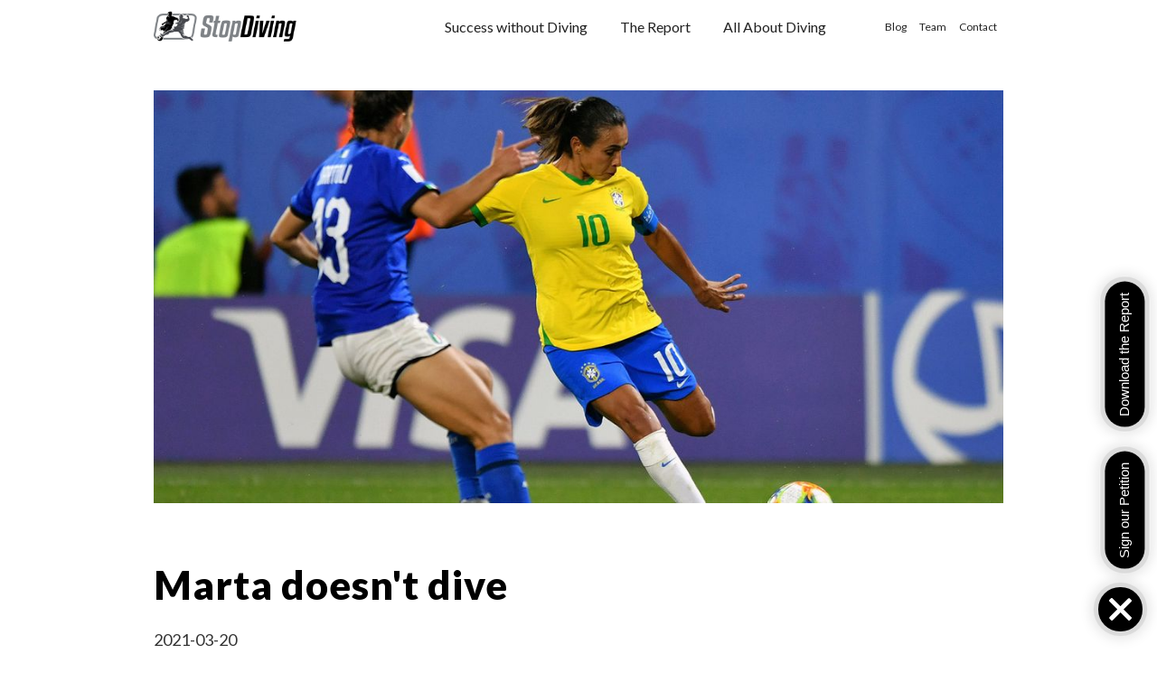

--- FILE ---
content_type: text/html
request_url: https://www.stopdiving.org/blog/marta-doesnt-dive
body_size: 7387
content:
<!DOCTYPE html><!-- Last Published: Fri Aug 04 2023 05:26:20 GMT+0000 (Coordinated Universal Time) --><html data-wf-domain="www.stopdiving.org" data-wf-page="628debc51172cc7e725ced98" data-wf-site="60f9acec8829f704108f3ba9" lang="en" data-wf-collection="628debc51172cc7e4f5ced8a" data-wf-item-slug="marta-doesnt-dive"><head><meta charset="utf-8"/><title>StopDiving</title><meta content="https://cdn.prod.website-files.com/610d5c0fc2d9c442e5961189/63294a9c889a14515d5db8f5_628541ff8db88017a0d55d11_foto-Marta-Vieira-da-Silva.jpg" property="og:image"/><meta content="https://cdn.prod.website-files.com/610d5c0fc2d9c442e5961189/63294a9c889a14515d5db8f5_628541ff8db88017a0d55d11_foto-Marta-Vieira-da-Silva.jpg" property="twitter:image"/><meta content="width=device-width, initial-scale=1" name="viewport"/><meta content="fGvKbye9wzid2qEKJrFErIm3fud8634zXcTTdbRmCdI" name="google-site-verification"/><link href="https://cdn.prod.website-files.com/60f9acec8829f704108f3ba9/css/stopdiving.webflow.eb393f20f.css" rel="stylesheet" type="text/css"/><link href="https://fonts.googleapis.com" rel="preconnect"/><link href="https://fonts.gstatic.com" rel="preconnect" crossorigin="anonymous"/><script src="https://ajax.googleapis.com/ajax/libs/webfont/1.6.26/webfont.js" type="text/javascript"></script><script type="text/javascript">WebFont.load({  google: {    families: ["Lato:100,100italic,300,300italic,400,400italic,700,700italic,900,900italic","Nunito:200,200italic,300,300italic,regular,italic,600,600italic,700,700italic,800,800italic,900,900italic"]  }});</script><script type="text/javascript">!function(o,c){var n=c.documentElement,t=" w-mod-";n.className+=t+"js",("ontouchstart"in o||o.DocumentTouch&&c instanceof DocumentTouch)&&(n.className+=t+"touch")}(window,document);</script><link href="https://cdn.prod.website-files.com/60f9acec8829f704108f3ba9/62a01696a283f65deb8fc581_favicon.png" rel="shortcut icon" type="image/x-icon"/><link href="https://cdn.prod.website-files.com/60f9acec8829f704108f3ba9/62a016fe98886dde8708fd64_Webclip.png" rel="apple-touch-icon"/><link href="https://stopdiving.org//blog/marta-doesnt-dive" rel="canonical"/><script async="" src="https://www.googletagmanager.com/gtag/js?id=UA-2593405-17"></script><script type="text/javascript">window.dataLayer = window.dataLayer || [];function gtag(){dataLayer.push(arguments);}gtag('js', new Date());gtag('config', 'UA-2593405-17', {'anonymize_ip': true});</script><script src="https://www.google.com/recaptcha/api.js" type="text/javascript"></script><!-- Style shared by all vis -->
    <link rel="stylesheet" href="https://aeris.com.mx/stopdiving/css/vis.css" />
    <link rel="stylesheet" href="https://aeris.com.mx/stopdiving/css/vis-data-loader.css" />
    <link rel="stylesheet" href="https://aeris.com.mx/stopdiving/css/vis-color-legend.css" />
    <link rel="stylesheet" href="https://aeris.com.mx/stopdiving/css/vis-tooltip.css" />
    <!-- Toggle is only for teams diving behavior and relationship between teams  -->
    <link rel="stylesheet" href="https://aeris.com.mx/stopdiving/css/vis-toggle.css" />
    <!-- Style for individual vis -->
    <link rel="stylesheet" href="https://aeris.com.mx/stopdiving/css/vis-divers-by-position.css" />
    <link rel="stylesheet" href="https://aeris.com.mx/stopdiving/css/vis-teams-diving-behavior.css" />
    <link rel="stylesheet" href="https://aeris.com.mx/stopdiving/css/vis-top-ranked-players.css" />
    <link rel="stylesheet" href="https://aeris.com.mx/stopdiving/css/vis-top-scoring-teams.css" />
    <link rel="stylesheet" href="https://aeris.com.mx/stopdiving/css/vis-relationship-between-teams.css" />
    <link rel="stylesheet" href="https://aeris.com.mx/stopdiving/css/vis-gender-comparison.css" />
 </head><body><div data-collapse="medium" data-animation="default" data-duration="400" data-easing="ease" data-easing2="ease" role="banner" class="navbar w-nav"><div class="nav-container w-container"><a href="/" class="brand w-nav-brand"><img width="158" id="Logo" alt="Logo StopDiving" src="https://cdn.prod.website-files.com/60f9acec8829f704108f3ba9/60f9ba17627dbc2743593b10_logo_stopdiving.png" loading="lazy" class="image"/></a><nav role="navigation" class="nav-menu w-clearfix w-nav-menu"><a href="/success-without-diving" class="dropdown-toggle w-nav-link">Success without Diving</a><a href="/the-report" class="dropdown-toggle w-nav-link">The Report</a><a href="/all-about-diving" class="dropdown-toggle w-nav-link">All About Diving</a><div class="menu-right"><a href="/blog" class="navright w-nav-link">Blog</a><a href="/team" class="navright w-nav-link">Team</a><a href="/contact" class="navright w-nav-link">Contact</a></div></nav><div class="menu-button w-nav-button"><div class="w-icon-nav-menu"></div></div><div class="hide-sec"></div></div><div class="help"><div class="c-faq"><div class="_w-faq"><div class="b-faq"><div class="c-howto-header w-clearfix"><img src="https://cdn.prod.website-files.com/60f9acec8829f704108f3ba9/621540f696e9a1fa2ea50707_icono_downloadN.png" loading="lazy" width="90" alt="" class="img-download"/><h2 class="h2-28px">Download The Report</h2></div><div class="c-howto-divider"></div><img src="https://cdn.prod.website-files.com/60f9acec8829f704108f3ba9/63128dc3b69fb4850cc802b5_TheDivingReport3DCover.png" loading="lazy" width="168" alt="" srcset="https://cdn.prod.website-files.com/60f9acec8829f704108f3ba9/63128dc3b69fb4850cc802b5_TheDivingReport3DCover-p-500.png 500w, https://cdn.prod.website-files.com/60f9acec8829f704108f3ba9/63128dc3b69fb4850cc802b5_TheDivingReport3DCover-p-800.png 800w, https://cdn.prod.website-files.com/60f9acec8829f704108f3ba9/63128dc3b69fb4850cc802b5_TheDivingReport3DCover.png 903w" sizes="100vw" class="image-12"/><p>Thank you for your interest in reading the full report. You can purchase a printed copy from Amazon or download a free PDF.</p><a href="http://stopdiving.org/amazon" target="_blank" class="boton-negro w-button">Buy it on Amazon</a><a href="http://stopdiving.org/pdf" target="_blank" class="boton-negro w-button">Download PDF</a><p class="p-small-2">Make sure you select &quot;Fit to page&quot;<br/>if you decide to print it</p></div><div data-w-id="e2095b51-79f4-2463-2669-e9cdd6153b74" class="c-howto-close"><div class="_w-howto-close"><img alt="" loading="lazy" src="https://cdn.prod.website-files.com/60f9acec8829f704108f3ba9/621532e0957e6ac52178256f_icon-rss-filter-close-white.svg" class="howto-close-icon"/></div></div></div></div><div class="c-help"><div class="c-faq-btn faq rotate"><div class="c-help-link"><div data-w-id="e2095b51-79f4-2463-2669-e9cdd6153b82" class="_w-help-btn"><div class="b-help-btn"><div class="c-help-text"><div class="help-text">Download the Report</div></div></div></div></div></div><div class="c-faq-btn faq rotate _2"><a rel="nofollow noreferrer noopener" href="https://www.change.org/StopDiving" target="_blank" class="c-help-link w-inline-block"><div class="_w-help-btn support"><div class="b-help-btn"><div class="c-help-text"><div class="help-text">Sign our Petition</div></div></div></div></a></div><div class="c-help-btn"></div></div><div class="c-help-open-nav"><div class="c-faq-btn close"><div class="c-help-link"><div class="_w-help-btn menu-toggle"><div data-w-id="e2095b51-79f4-2463-2669-e9cdd6153b94" class="b-help-btn close-menu"><img alt="" loading="lazy" src="https://cdn.prod.website-files.com/60f9acec8829f704108f3ba9/621532e0957e6a8125782571_icon-cloneable-close.svg" class="help-icon"/></div><div data-w-id="e2095b51-79f4-2463-2669-e9cdd6153b96" class="b-help-btn open-menu"><img alt="" loading="lazy" src="https://cdn.prod.website-files.com/60f9acec8829f704108f3ba9/621532e0957e6a7b03782570_icon-cloneable-open-nav.svg" class="help-icon"/></div></div></div></div></div></div></div><div class="seccionblog blog-main"><div class="w-container"><div class="blog-main-image-div"><img src="https://cdn.prod.website-files.com/610d5c0fc2d9c442e5961189/63294a9c889a14515d5db8f5_628541ff8db88017a0d55d11_foto-Marta-Vieira-da-Silva.jpg" loading="lazy" alt="" sizes="(max-width: 767px) 100vw, (max-width: 991px) 728px, 940px" srcset="https://cdn.prod.website-files.com/610d5c0fc2d9c442e5961189/63294a9c889a14515d5db8f5_628541ff8db88017a0d55d11_foto-Marta-Vieira-da-Silva-p-500.jpg 500w, https://cdn.prod.website-files.com/610d5c0fc2d9c442e5961189/63294a9c889a14515d5db8f5_628541ff8db88017a0d55d11_foto-Marta-Vieira-da-Silva-p-800.jpg 800w, https://cdn.prod.website-files.com/610d5c0fc2d9c442e5961189/63294a9c889a14515d5db8f5_628541ff8db88017a0d55d11_foto-Marta-Vieira-da-Silva-p-1080.jpg 1080w, https://cdn.prod.website-files.com/610d5c0fc2d9c442e5961189/63294a9c889a14515d5db8f5_628541ff8db88017a0d55d11_foto-Marta-Vieira-da-Silva.jpg 1600w" class="blog-image-main"/></div><div class="blog-detail-main-div"><h1 class="h2titulo blog-detail">Marta doesn&#x27;t dive</h1><div class="create-on-div"><div class="single-created-on-div"><div class="created-on-text">2021-03-20</div></div></div><div class="blog-detail-rich-text w-richtext"><p>Marta is often regarded as the <a href="https://en.wikipedia.org/wiki/Marta_(footballer)" target="_blank">greatest female footballer of all time</a>. She has been named FIFA World Player of the Year six times, five of them in consecutive years (2006 to 2010), with the latest award coming in 2018. She holds the record for most goals scored in Brazilian International Football, with 112 for her country. With 17 goals, she also holds the record for the most goals scored at FIFA Women’s World Cup tournaments. She is the first footballer of either gender to score at five World Cups, a feat matched by Christine Sinclair (Canada) in 2019.</p><p>As remarkable as her other accomplishments is the fact that she didn’t dive at all in the 2019 World Cup in France. She played 3 matches and was one of the few top ranked players who demonstrated such honourable behaviour on the field.</p><p>‍</p><figure class="w-richtext-align-center w-richtext-figure-type-image"><div><img src="https://cdn.prod.website-files.com/610d5c0fc2d9c442e5961189/63294952c0521531b81f6260_Top-Ranked-Female-Players-Diving.png" loading="lazy" alt=""/></div></figure><p>‍</p><p>We don’t have diving statistics for Marta in matches outside the World Cup, as we do for <a href="/Messi">Messi</a> and other male players, but consistent behaviour during the World Cup is striking giving she&#x27;s such an example for youth.</p><p>Other noteworthy examples of top female players refraining from diving during the 2019 World Cup were provided by <strong>Christine Sinclair</strong> (Canada), <strong>Caroline Seger</strong> (Sweden) and <strong>Sophie Schmidt</strong> (Canada). We applaud their honest behaviour as much as we do Marta’s.</p><p>Header photo by <a href="https://www.alamy.com/[base64].html" target="_blank">dpa picture alliance / Alamy Stock Photo</a></p></div><div class="html-embed-2 w-embed w-script"><div id="disqus_thread"></div>
<script>
    var disqus_config = function () {
    this.page.url = "https://www.stopdiving.org/blog/marta-doesnt-dive";  // Replace PAGE_URL with your page's canonical URL variable
    this.page.identifier = "marta-doesnt-dive"; // Replace PAGE_IDENTIFIER with your page's unique identifier variable
    };

    (function() { // DON'T EDIT BELOW THIS LINE
    var d = document, s = d.createElement('script');
    s.src = 'https://stopdiving.disqus.com/embed.js';
    s.setAttribute('data-timestamp', +new Date());
    (d.head || d.body).appendChild(s);
    })();
</script>
<noscript>Please enable JavaScript to view the <a href="https://disqus.com/?ref_noscript">comments powered by Disqus.</a></noscript></div></div></div></div><div class="seccionblog"><div class="w-container"><div class="related-title-div"><h3 class="heading-3-blog-related">Related Post:</h3></div><div class="collection-list-wrapper w-dyn-list"><div role="list" class="collection-list w-dyn-items"><div role="listitem" class="w-dyn-item"><div class="div-block-blog"><img src="https://cdn.prod.website-files.com/610d5c0fc2d9c442e5961189/62cd0550967120792f070d82_Ball-stadium.jpg" loading="lazy" alt="" sizes="(max-width: 479px) 100vw, (max-width: 767px) 46vw, (max-width: 991px) 354px, 300px" srcset="https://cdn.prod.website-files.com/610d5c0fc2d9c442e5961189/62cd0550967120792f070d82_Ball-stadium-p-500.jpg 500w, https://cdn.prod.website-files.com/610d5c0fc2d9c442e5961189/62cd0550967120792f070d82_Ball-stadium-p-800.jpg 800w, https://cdn.prod.website-files.com/610d5c0fc2d9c442e5961189/62cd0550967120792f070d82_Ball-stadium.jpg 900w" class="blog-image"/><h2 class="h2-blog-list">Diving analysis by Confederation</h2><p class="p-blog-list">A comparison of diving behaviour by Gender and Confederation</p><a href="/blog/diving-analysis-by-confederation" class="boton-negro-ch w-button">More</a></div></div><div role="listitem" class="w-dyn-item"><div class="div-block-blog"><img src="https://cdn.prod.website-files.com/610d5c0fc2d9c442e5961189/62bfcf10c46ace716be8cff2_628df24fd8567afec1ab29cc_Um_Novo_Homem_Todo_Dia___Gillette___Neymar_Jr%25201-min.png" loading="lazy" alt="" sizes="(max-width: 479px) 100vw, (max-width: 767px) 46vw, (max-width: 991px) 354px, 300px" srcset="https://cdn.prod.website-files.com/610d5c0fc2d9c442e5961189/62bfcf10c46ace716be8cff2_628df24fd8567afec1ab29cc_Um_Novo_Homem_Todo_Dia___Gillette___Neymar_Jr%25201-min-p-500.png 500w, https://cdn.prod.website-files.com/610d5c0fc2d9c442e5961189/62bfcf10c46ace716be8cff2_628df24fd8567afec1ab29cc_Um_Novo_Homem_Todo_Dia___Gillette___Neymar_Jr%25201-min.png 848w" class="blog-image"/><h2 class="h2-blog-list">A new man everyday, by Neymar</h2><p class="p-blog-list">Neymar just released a video where he speaks about his behavior on the field.</p><a href="/blog/a-new-man-everyday-by-neymar" class="boton-negro-ch w-button">More</a></div></div><div role="listitem" class="w-dyn-item"><div class="div-block-blog"><img src="https://cdn.prod.website-files.com/610d5c0fc2d9c442e5961189/62c919c16f6892a56a2cecff_FifaWC-Russia2018.jpg" loading="lazy" alt="" sizes="(max-width: 479px) 100vw, (max-width: 767px) 46vw, (max-width: 991px) 354px, 300px" srcset="https://cdn.prod.website-files.com/610d5c0fc2d9c442e5961189/62c919c16f6892a56a2cecff_FifaWC-Russia2018-p-500.jpg 500w, https://cdn.prod.website-files.com/610d5c0fc2d9c442e5961189/62c919c16f6892a56a2cecff_FifaWC-Russia2018-p-800.jpg 800w, https://cdn.prod.website-files.com/610d5c0fc2d9c442e5961189/62c919c16f6892a56a2cecff_FifaWC-Russia2018.jpg 848w" class="blog-image"/><h2 class="h2-blog-list">2018 World Cup diving wrap up</h2><p class="p-blog-list">A summary of diving at the 2018 World Cup in Russia.</p><a href="/blog/2018-world-cup-diving-wrap-up" class="boton-negro-ch w-button">More</a></div></div></div></div></div></div><div class="footer"><div class="cont-negro w-container"><div class="w-row"><div class="w-col w-col-10"><h2 class="h2titulo txtblanco">Help us change the game</h2><p class="txt-footersub">Let’s make football an example of honour and honesty for the generations to come.  Here’s what you can do:</p></div><div class="column-9 w-col w-col-2"><img src="https://cdn.prod.website-files.com/60f9acec8829f704108f3ba9/613b8a78876ca532c3e625b8_icono_helpus.png" loading="lazy" alt="Icon help us change the game" class="image-8"/></div></div></div><div class="container-6 w-container"><div class="w-row"><div class="w-col w-col-4"><h3 class="footer-h3">Reach out </h3><p class="txt-footersub"><strong>to your favourite players</strong> through social media and ask them to <strong>#StopDiving</strong></p></div><div class="w-col w-col-4"><h3 class="footer-h3">Recognise and praise</h3><p class="txt-footersub">all signs of <strong>honesty</strong> on the field.</p></div><div class="w-col w-col-4"><h3 class="footer-h3">Share this cause</h3><p class="txt-footersub">with your friends:<br/></p><div class="social-icon"><a href="https://www.facebook.com/sharer/sharer.php?u=https%3A//stopdiving.org/" target="_blank" class="social-icon-div w-inline-block"><img src="https://cdn.prod.website-files.com/60f9acec8829f704108f3ba9/628dc3c569d2a172e0ba91c0_icons8-facebook-30.png" loading="lazy" alt=""/></a><a href="https://www.linkedin.com/shareArticle?mini=true&amp;url=https%3A//stopdiving.org/&amp;title=Stop%20Diving&amp;summary=Learn%20all%20about%20diving%20and%20discover%20examples%20of%20honesty%20in%20professional%20football%20soccer&amp;source=" target="_blank" class="social-icon-div w-inline-block"><img src="https://cdn.prod.website-files.com/60f9acec8829f704108f3ba9/628dc3c277035a99fbc8e152_icons8-linkedin-30.png" loading="lazy" alt=""/></a><a href="https://twitter.com/intent/tweet?text=Learn%20all%20about%20diving%20and%20discover%20examples%20of%20honesty%20in%20professional%20football%20soccer%20https%3A//stopdiving.org/%20%23StopDiving" target="_blank" class="social-icon-div w-inline-block"><img src="https://cdn.prod.website-files.com/60f9acec8829f704108f3ba9/628dc3c0a6929e51faae39b3_icons8-twitter-circled-30.png" loading="lazy" alt=""/></a></div></div></div><div class="w-row"><div class="w-col w-col-4"><h3 class="footer-h3">Sign <a href="https://www.change.org/p/professional-football-players-please-stop-diving-and-restore-honour-honesty-in-football-stopdiving" target="_blank" class="link-amarillo">our petition</a></h3><p class="txt-footersub">addressed to all the professional players in the world.</p></div><div class="w-col w-col-4"><h3 class="footer-h3"><a href="/contact" class="link-amarillo">Let us know</a></h3><p class="txt-footersub">if you want to collaborate with us.</p></div><div class="w-col w-col-4"><h3 class="footer-h3">Stay up!</h3><p class="txt-footersub">Demonstrate honesty and integrity every time you play</p></div></div><div class="columns-3 w-row"><div class="w-col w-col-4"><a href="/" class="w-inline-block"><img src="https://cdn.prod.website-files.com/60f9acec8829f704108f3ba9/6243624c59d48e07e4926d56_StopDivingLogo.png" loading="lazy" width="180" alt="" class="logo-footer"/></a><p class="p-blancofooter">© StopDiving.org<br/>All Rights Reserved</p></div><div class="w-col w-col-4"><ul role="list" class="menu-footer w-list-unstyled"><li><a href="/success-without-diving" class="link-white">Success without Diving</a></li><li><a href="/the-report" class="link-white">The Diving Report</a></li><li><a href="/all-about-diving" class="link-white">All About Diving</a></li><li><a href="/act" class="link-white">Act!</a></li></ul></div><div class="w-col w-col-4"><ul role="list" class="menu-footer2 w-list-unstyled"><li><a href="/team" class="link-white">Team</a></li><li><a href="/blog" class="link-white">Blog</a></li><li><a href="/contact" class="link-white">Contact</a></li><li><a href="/privacy-policy" class="link-white">Privacy Policy</a></li></ul></div></div><p class="p-blancofooter2">The ideas and opinions expressed in the report and on this website are those of the authors only and do not represent those of any company or organisation.<br/>Data and insights should be taken as directional rather than exact. The report doesn&#x27;t claim to have statistical significance in categorising players behaviour over time. It&#x27;s only a representation of a measurement model applied to the 2 tournaments tracked.<br/>All company and product names may be trademarks of the respective companies with which they are associated.</p><img src="https://cdn.prod.website-files.com/60f9acec8829f704108f3ba9/6372894d1dc6151b749e3b12_logo_aki_blanco_trans.png" loading="lazy" width="46" alt="" class="img-center"/><p class="designby"><a href="http://www.akimaruri.com" fo="" target="_blank" class="link-white">Design by Veronica Maruri</a></p></div></div><script src="https://d3e54v103j8qbb.cloudfront.net/js/jquery-3.5.1.min.dc5e7f18c8.js?site=60f9acec8829f704108f3ba9" type="text/javascript" integrity="sha256-9/aliU8dGd2tb6OSsuzixeV4y/faTqgFtohetphbbj0=" crossorigin="anonymous"></script><script src="https://cdn.prod.website-files.com/60f9acec8829f704108f3ba9/js/webflow.3716c9049.js" type="text/javascript"></script><script src="https://d3js.org/d3.v7.min.js"></script>
    <!-- Script shared by all vis -->
    <script src="https://aeris.com.mx/stopdiving/js/vis-utils.js"></script>
    <script src="https://aeris.com.mx/stopdiving/js/vis-data-loader.js"></script>
    <script src="https://aeris.com.mx/stopdiving/js/vis-color-legend.js"></script>
    <script src="https://aeris.com.mx/stopdiving/js/vis-tooltip.js"></script>
    <!-- Toggle is only for teams diving behavior and relationship between teams -->
    <script src="https://aeris.com.mx/stopdiving/js/vis-toggle.js"></script>
    <!-- Sankey is only for relationship between teams -->
    <script src="https://unpkg.com/d3-sankey@0"></script>
    <!-- Script for individual vis -->
    <script src="https://aeris.com.mx/stopdiving/js/vis-divers-by-position.js"></script>
    <script src="https://aeris.com.mx/stopdiving/js/vis-teams-diving-behavior.js"></script>
    <script src="https://aeris.com.mx/stopdiving/js/vis-top-ranked-players.js"></script>
    <script src="https://aeris.com.mx/stopdiving/js/vis-top-scoring-teams.js"></script>
    <script src="https://aeris.com.mx/stopdiving/js/vis-relationship-between-teams.js"></script>
    <script src="https://aeris.com.mx/stopdiving/js/vis-gender-comparison.js"></script>
<script>
      // For this testing page only
      // Make sure each chart container div element has pre-defined width and height
      new VisDiversByPosition(document.getElementById("drivers-by-position"));
      new VisTeamsDivingBehavior(
        document.getElementById("teams-diving-behavior")
      );
      new VisTopRankedPlayers(
        document.getElementById("top-ranked-players-men"),
        "men"
      );
      new VisTopRankedPlayers(
        document.getElementById("top-ranked-players-women"),
        "women"
      );
      new VisTopScoringTeams(
        document.getElementById("top-scoring-teams-men"),
        "men"
      );
      new VisTopScoringTeams(
        document.getElementById("top-scoring-teams-women"),
        "women"
      );
      new VisRelationshipBetweenTeams(
        document.getElementById("relationship-between-teams")
      );
      new VisGenderComparison(document.getElementById("gender-comparison"));
    </script>

<script type="text/javascript">
(()=>{
  // automatically track all anchor click events:
  // also track all elements that have this class
  const trackClassName = "ga-event";
  // page context class detection (change if needed):
  const topNavLinkClass = "nav-link";
  const footerLinkClass = "footer-link";
  const buttonClass = "w-button";

  const trackClickEvent = function () {
    const eventCategory = this.getAttribute("data-event-category") || this.classList.contains(topNavLinkClass) ? "topnav" : this.classList.contains(footerLinkClass) ? "footer" : "";
    const eventAction = this.getAttribute("data-event-action") || this.classList.contains(buttonClass) ? "button click" : "click";
    const eventLabel = this.getAttribute("data-event-label") || this.href;
    const eventValue = this.getAttribute("data-event-value");
    if("gtag" in window) {
      gtag('event', eventAction, {'event_category' : eventCategory, 'event_label' : eventLabel, 'value' : eventValue});
    }
  };

  // Find all anchor tags
  let elementsToTrack = document.getElementsByTagName("a");
  if (trackClassName) {
    elementsToTrack = [...new Set([...elementsToTrack, ...document.getElementsByClassName(trackClassName)])];
  }
  // Add an event listener to each of the elements you found
  elementsToTrack.forEach((el) => {
    el.addEventListener('click', trackClickEvent);
  });
})();
</script><script id="dsq-count-scr" src="//stopdiving.disqus.com/count.js" async></script></body></html>

--- FILE ---
content_type: text/css
request_url: https://cdn.prod.website-files.com/60f9acec8829f704108f3ba9/css/stopdiving.webflow.eb393f20f.css
body_size: 21195
content:
html {
  -ms-text-size-adjust: 100%;
  -webkit-text-size-adjust: 100%;
  font-family: sans-serif;
}

body {
  margin: 0;
}

article, aside, details, figcaption, figure, footer, header, hgroup, main, menu, nav, section, summary {
  display: block;
}

audio, canvas, progress, video {
  vertical-align: baseline;
  display: inline-block;
}

audio:not([controls]) {
  height: 0;
  display: none;
}

[hidden], template {
  display: none;
}

a {
  background-color: rgba(0, 0, 0, 0);
}

a:active, a:hover {
  outline: 0;
}

abbr[title] {
  border-bottom: 1px dotted;
}

b, strong {
  font-weight: bold;
}

dfn {
  font-style: italic;
}

h1 {
  margin: .67em 0;
  font-size: 2em;
}

mark {
  color: #000;
  background: #ff0;
}

small {
  font-size: 80%;
}

sub, sup {
  vertical-align: baseline;
  font-size: 75%;
  line-height: 0;
  position: relative;
}

sup {
  top: -.5em;
}

sub {
  bottom: -.25em;
}

img {
  border: 0;
}

svg:not(:root) {
  overflow: hidden;
}

figure {
  margin: 1em 40px;
}

hr {
  box-sizing: content-box;
  height: 0;
}

pre {
  overflow: auto;
}

code, kbd, pre, samp {
  font-family: monospace;
  font-size: 1em;
}

button, input, optgroup, select, textarea {
  color: inherit;
  font: inherit;
  margin: 0;
}

button {
  overflow: visible;
}

button, select {
  text-transform: none;
}

button, html input[type="button"], input[type="reset"] {
  -webkit-appearance: button;
  cursor: pointer;
}

button[disabled], html input[disabled] {
  cursor: default;
}

button::-moz-focus-inner, input::-moz-focus-inner {
  border: 0;
  padding: 0;
}

input {
  line-height: normal;
}

input[type="checkbox"], input[type="radio"] {
  box-sizing: border-box;
  padding: 0;
}

input[type="number"]::-webkit-inner-spin-button, input[type="number"]::-webkit-outer-spin-button {
  height: auto;
}

input[type="search"] {
  -webkit-appearance: none;
}

input[type="search"]::-webkit-search-cancel-button, input[type="search"]::-webkit-search-decoration {
  -webkit-appearance: none;
}

fieldset {
  border: 1px solid silver;
  margin: 0 2px;
  padding: .35em .625em .75em;
}

legend {
  border: 0;
  padding: 0;
}

textarea {
  overflow: auto;
}

optgroup {
  font-weight: bold;
}

table {
  border-collapse: collapse;
  border-spacing: 0;
}

td, th {
  padding: 0;
}

@font-face {
  font-family: webflow-icons;
  src: url("[data-uri]") format("truetype");
  font-weight: normal;
  font-style: normal;
}

[class^="w-icon-"], [class*=" w-icon-"] {
  speak: none;
  font-variant: normal;
  text-transform: none;
  -webkit-font-smoothing: antialiased;
  -moz-osx-font-smoothing: grayscale;
  font-style: normal;
  font-weight: normal;
  line-height: 1;
  font-family: webflow-icons !important;
}

.w-icon-slider-right:before {
  content: "";
}

.w-icon-slider-left:before {
  content: "";
}

.w-icon-nav-menu:before {
  content: "";
}

.w-icon-arrow-down:before, .w-icon-dropdown-toggle:before {
  content: "";
}

.w-icon-file-upload-remove:before {
  content: "";
}

.w-icon-file-upload-icon:before {
  content: "";
}

* {
  box-sizing: border-box;
}

html {
  height: 100%;
}

body {
  min-height: 100%;
  color: #333;
  background-color: #fff;
  margin: 0;
  font-family: Arial, sans-serif;
  font-size: 14px;
  line-height: 20px;
}

img {
  max-width: 100%;
  vertical-align: middle;
  display: inline-block;
}

html.w-mod-touch * {
  background-attachment: scroll !important;
}

.w-block {
  display: block;
}

.w-inline-block {
  max-width: 100%;
  display: inline-block;
}

.w-clearfix:before, .w-clearfix:after {
  content: " ";
  grid-area: 1 / 1 / 2 / 2;
  display: table;
}

.w-clearfix:after {
  clear: both;
}

.w-hidden {
  display: none;
}

.w-button {
  color: #fff;
  line-height: inherit;
  cursor: pointer;
  background-color: #3898ec;
  border: 0;
  border-radius: 0;
  padding: 9px 15px;
  text-decoration: none;
  display: inline-block;
}

input.w-button {
  -webkit-appearance: button;
}

html[data-w-dynpage] [data-w-cloak] {
  color: rgba(0, 0, 0, 0) !important;
}

.w-webflow-badge, .w-webflow-badge * {
  z-index: auto;
  visibility: visible;
  box-sizing: border-box;
  width: auto;
  height: auto;
  max-height: none;
  max-width: none;
  min-height: 0;
  min-width: 0;
  float: none;
  clear: none;
  box-shadow: none;
  opacity: 1;
  direction: ltr;
  font-family: inherit;
  font-weight: inherit;
  color: inherit;
  font-size: inherit;
  line-height: inherit;
  font-style: inherit;
  font-variant: inherit;
  text-align: inherit;
  letter-spacing: inherit;
  -webkit-text-decoration: inherit;
  text-decoration: inherit;
  text-indent: 0;
  text-transform: inherit;
  text-shadow: none;
  font-smoothing: auto;
  vertical-align: baseline;
  cursor: inherit;
  white-space: inherit;
  word-break: normal;
  word-spacing: normal;
  word-wrap: normal;
  background: none;
  border: 0 rgba(0, 0, 0, 0);
  border-radius: 0;
  margin: 0;
  padding: 0;
  list-style-type: disc;
  transition: none;
  display: block;
  position: static;
  top: auto;
  bottom: auto;
  left: auto;
  right: auto;
  overflow: visible;
  transform: none;
}

.w-webflow-badge {
  white-space: nowrap;
  cursor: pointer;
  box-shadow: 0 0 0 1px rgba(0, 0, 0, .1), 0 1px 3px rgba(0, 0, 0, .1);
  visibility: visible !important;
  z-index: 2147483647 !important;
  color: #aaadb0 !important;
  opacity: 1 !important;
  width: auto !important;
  height: auto !important;
  background-color: #fff !important;
  border-radius: 3px !important;
  margin: 0 !important;
  padding: 6px 8px 6px 6px !important;
  font-size: 12px !important;
  line-height: 14px !important;
  text-decoration: none !important;
  display: inline-block !important;
  position: fixed !important;
  top: auto !important;
  bottom: 12px !important;
  left: auto !important;
  right: 12px !important;
  overflow: visible !important;
  transform: none !important;
}

.w-webflow-badge > img {
  visibility: visible !important;
  opacity: 1 !important;
  vertical-align: middle !important;
  display: inline-block !important;
}

h1, h2, h3, h4, h5, h6 {
  margin-bottom: 10px;
  font-weight: bold;
}

h1 {
  margin-top: 20px;
  font-size: 38px;
  line-height: 44px;
}

h2 {
  margin-top: 20px;
  font-size: 32px;
  line-height: 36px;
}

h3 {
  margin-top: 20px;
  font-size: 24px;
  line-height: 30px;
}

h4 {
  margin-top: 10px;
  font-size: 18px;
  line-height: 24px;
}

h5 {
  margin-top: 10px;
  font-size: 14px;
  line-height: 20px;
}

h6 {
  margin-top: 10px;
  font-size: 12px;
  line-height: 18px;
}

p {
  margin-top: 0;
  margin-bottom: 10px;
}

blockquote {
  border-left: 5px solid #e2e2e2;
  margin: 0 0 10px;
  padding: 10px 20px;
  font-size: 18px;
  line-height: 22px;
}

figure {
  margin: 0 0 10px;
}

figcaption {
  text-align: center;
  margin-top: 5px;
}

ul, ol {
  margin-top: 0;
  margin-bottom: 10px;
  padding-left: 40px;
}

.w-list-unstyled {
  padding-left: 0;
  list-style: none;
}

.w-embed:before, .w-embed:after {
  content: " ";
  grid-area: 1 / 1 / 2 / 2;
  display: table;
}

.w-embed:after {
  clear: both;
}

.w-video {
  width: 100%;
  padding: 0;
  position: relative;
}

.w-video iframe, .w-video object, .w-video embed {
  width: 100%;
  height: 100%;
  border: none;
  position: absolute;
  top: 0;
  left: 0;
}

fieldset {
  border: 0;
  margin: 0;
  padding: 0;
}

button, [type="button"], [type="reset"] {
  cursor: pointer;
  -webkit-appearance: button;
  border: 0;
}

.w-form {
  margin: 0 0 15px;
}

.w-form-done {
  text-align: center;
  background-color: #ddd;
  padding: 20px;
  display: none;
}

.w-form-fail {
  background-color: #ffdede;
  margin-top: 10px;
  padding: 10px;
  display: none;
}

label {
  margin-bottom: 5px;
  font-weight: bold;
  display: block;
}

.w-input, .w-select {
  width: 100%;
  height: 38px;
  color: #333;
  vertical-align: middle;
  background-color: #fff;
  border: 1px solid #ccc;
  margin-bottom: 10px;
  padding: 8px 12px;
  font-size: 14px;
  line-height: 1.42857;
  display: block;
}

.w-input:-moz-placeholder, .w-select:-moz-placeholder {
  color: #999;
}

.w-input::-moz-placeholder, .w-select::-moz-placeholder {
  color: #999;
  opacity: 1;
}

.w-input::-webkit-input-placeholder, .w-select::-webkit-input-placeholder {
  color: #999;
}

.w-input:focus, .w-select:focus {
  border-color: #3898ec;
  outline: 0;
}

.w-input[disabled], .w-select[disabled], .w-input[readonly], .w-select[readonly], fieldset[disabled] .w-input, fieldset[disabled] .w-select {
  cursor: not-allowed;
}

.w-input[disabled]:not(.w-input-disabled), .w-select[disabled]:not(.w-input-disabled), .w-input[readonly], .w-select[readonly], fieldset[disabled]:not(.w-input-disabled) .w-input, fieldset[disabled]:not(.w-input-disabled) .w-select {
  background-color: #eee;
}

textarea.w-input, textarea.w-select {
  height: auto;
}

.w-select {
  background-color: #f3f3f3;
}

.w-select[multiple] {
  height: auto;
}

.w-form-label {
  cursor: pointer;
  margin-bottom: 0;
  font-weight: normal;
  display: inline-block;
}

.w-radio {
  margin-bottom: 5px;
  padding-left: 20px;
  display: block;
}

.w-radio:before, .w-radio:after {
  content: " ";
  grid-area: 1 / 1 / 2 / 2;
  display: table;
}

.w-radio:after {
  clear: both;
}

.w-radio-input {
  float: left;
  margin: 3px 0 0 -20px;
  line-height: normal;
}

.w-file-upload {
  margin-bottom: 10px;
  display: block;
}

.w-file-upload-input {
  width: .1px;
  height: .1px;
  opacity: 0;
  z-index: -100;
  position: absolute;
  overflow: hidden;
}

.w-file-upload-default, .w-file-upload-uploading, .w-file-upload-success {
  color: #333;
  display: inline-block;
}

.w-file-upload-error {
  margin-top: 10px;
  display: block;
}

.w-file-upload-default.w-hidden, .w-file-upload-uploading.w-hidden, .w-file-upload-error.w-hidden, .w-file-upload-success.w-hidden {
  display: none;
}

.w-file-upload-uploading-btn {
  cursor: pointer;
  background-color: #fafafa;
  border: 1px solid #ccc;
  margin: 0;
  padding: 8px 12px;
  font-size: 14px;
  font-weight: normal;
  display: flex;
}

.w-file-upload-file {
  background-color: #fafafa;
  border: 1px solid #ccc;
  flex-grow: 1;
  justify-content: space-between;
  margin: 0;
  padding: 8px 9px 8px 11px;
  display: flex;
}

.w-file-upload-file-name {
  font-size: 14px;
  font-weight: normal;
  display: block;
}

.w-file-remove-link {
  width: auto;
  height: auto;
  cursor: pointer;
  margin-top: 3px;
  margin-left: 10px;
  padding: 3px;
  display: block;
}

.w-icon-file-upload-remove {
  margin: auto;
  font-size: 10px;
}

.w-file-upload-error-msg {
  color: #ea384c;
  padding: 2px 0;
  display: inline-block;
}

.w-file-upload-info {
  padding: 0 12px;
  line-height: 38px;
  display: inline-block;
}

.w-file-upload-label {
  cursor: pointer;
  background-color: #fafafa;
  border: 1px solid #ccc;
  margin: 0;
  padding: 8px 12px;
  font-size: 14px;
  font-weight: normal;
  display: inline-block;
}

.w-icon-file-upload-icon, .w-icon-file-upload-uploading {
  width: 20px;
  margin-right: 8px;
  display: inline-block;
}

.w-icon-file-upload-uploading {
  height: 20px;
}

.w-container {
  max-width: 940px;
  margin-left: auto;
  margin-right: auto;
}

.w-container:before, .w-container:after {
  content: " ";
  grid-area: 1 / 1 / 2 / 2;
  display: table;
}

.w-container:after {
  clear: both;
}

.w-container .w-row {
  margin-left: -10px;
  margin-right: -10px;
}

.w-row:before, .w-row:after {
  content: " ";
  grid-area: 1 / 1 / 2 / 2;
  display: table;
}

.w-row:after {
  clear: both;
}

.w-row .w-row {
  margin-left: 0;
  margin-right: 0;
}

.w-col {
  float: left;
  width: 100%;
  min-height: 1px;
  padding-left: 10px;
  padding-right: 10px;
  position: relative;
}

.w-col .w-col {
  padding-left: 0;
  padding-right: 0;
}

.w-col-1 {
  width: 8.33333%;
}

.w-col-2 {
  width: 16.6667%;
}

.w-col-3 {
  width: 25%;
}

.w-col-4 {
  width: 33.3333%;
}

.w-col-5 {
  width: 41.6667%;
}

.w-col-6 {
  width: 50%;
}

.w-col-7 {
  width: 58.3333%;
}

.w-col-8 {
  width: 66.6667%;
}

.w-col-9 {
  width: 75%;
}

.w-col-10 {
  width: 83.3333%;
}

.w-col-11 {
  width: 91.6667%;
}

.w-col-12 {
  width: 100%;
}

.w-hidden-main {
  display: none !important;
}

@media screen and (max-width: 991px) {
  .w-container {
    max-width: 728px;
  }

  .w-hidden-main {
    display: inherit !important;
  }

  .w-hidden-medium {
    display: none !important;
  }

  .w-col-medium-1 {
    width: 8.33333%;
  }

  .w-col-medium-2 {
    width: 16.6667%;
  }

  .w-col-medium-3 {
    width: 25%;
  }

  .w-col-medium-4 {
    width: 33.3333%;
  }

  .w-col-medium-5 {
    width: 41.6667%;
  }

  .w-col-medium-6 {
    width: 50%;
  }

  .w-col-medium-7 {
    width: 58.3333%;
  }

  .w-col-medium-8 {
    width: 66.6667%;
  }

  .w-col-medium-9 {
    width: 75%;
  }

  .w-col-medium-10 {
    width: 83.3333%;
  }

  .w-col-medium-11 {
    width: 91.6667%;
  }

  .w-col-medium-12 {
    width: 100%;
  }

  .w-col-stack {
    width: 100%;
    left: auto;
    right: auto;
  }
}

@media screen and (max-width: 767px) {
  .w-hidden-main, .w-hidden-medium {
    display: inherit !important;
  }

  .w-hidden-small {
    display: none !important;
  }

  .w-row, .w-container .w-row {
    margin-left: 0;
    margin-right: 0;
  }

  .w-col {
    width: 100%;
    left: auto;
    right: auto;
  }

  .w-col-small-1 {
    width: 8.33333%;
  }

  .w-col-small-2 {
    width: 16.6667%;
  }

  .w-col-small-3 {
    width: 25%;
  }

  .w-col-small-4 {
    width: 33.3333%;
  }

  .w-col-small-5 {
    width: 41.6667%;
  }

  .w-col-small-6 {
    width: 50%;
  }

  .w-col-small-7 {
    width: 58.3333%;
  }

  .w-col-small-8 {
    width: 66.6667%;
  }

  .w-col-small-9 {
    width: 75%;
  }

  .w-col-small-10 {
    width: 83.3333%;
  }

  .w-col-small-11 {
    width: 91.6667%;
  }

  .w-col-small-12 {
    width: 100%;
  }
}

@media screen and (max-width: 479px) {
  .w-container {
    max-width: none;
  }

  .w-hidden-main, .w-hidden-medium, .w-hidden-small {
    display: inherit !important;
  }

  .w-hidden-tiny {
    display: none !important;
  }

  .w-col {
    width: 100%;
  }

  .w-col-tiny-1 {
    width: 8.33333%;
  }

  .w-col-tiny-2 {
    width: 16.6667%;
  }

  .w-col-tiny-3 {
    width: 25%;
  }

  .w-col-tiny-4 {
    width: 33.3333%;
  }

  .w-col-tiny-5 {
    width: 41.6667%;
  }

  .w-col-tiny-6 {
    width: 50%;
  }

  .w-col-tiny-7 {
    width: 58.3333%;
  }

  .w-col-tiny-8 {
    width: 66.6667%;
  }

  .w-col-tiny-9 {
    width: 75%;
  }

  .w-col-tiny-10 {
    width: 83.3333%;
  }

  .w-col-tiny-11 {
    width: 91.6667%;
  }

  .w-col-tiny-12 {
    width: 100%;
  }
}

.w-widget {
  position: relative;
}

.w-widget-map {
  width: 100%;
  height: 400px;
}

.w-widget-map label {
  width: auto;
  display: inline;
}

.w-widget-map img {
  max-width: inherit;
}

.w-widget-map .gm-style-iw {
  text-align: center;
}

.w-widget-map .gm-style-iw > button {
  display: none !important;
}

.w-widget-twitter {
  overflow: hidden;
}

.w-widget-twitter-count-shim {
  vertical-align: top;
  width: 28px;
  height: 20px;
  text-align: center;
  background: #fff;
  border: 1px solid #758696;
  border-radius: 3px;
  display: inline-block;
  position: relative;
}

.w-widget-twitter-count-shim * {
  pointer-events: none;
  -webkit-user-select: none;
  -ms-user-select: none;
  user-select: none;
}

.w-widget-twitter-count-shim .w-widget-twitter-count-inner {
  text-align: center;
  color: #999;
  font-family: serif;
  font-size: 15px;
  line-height: 12px;
  position: relative;
}

.w-widget-twitter-count-shim .w-widget-twitter-count-clear {
  display: block;
  position: relative;
}

.w-widget-twitter-count-shim.w--large {
  width: 36px;
  height: 28px;
}

.w-widget-twitter-count-shim.w--large .w-widget-twitter-count-inner {
  font-size: 18px;
  line-height: 18px;
}

.w-widget-twitter-count-shim:not(.w--vertical) {
  margin-left: 5px;
  margin-right: 8px;
}

.w-widget-twitter-count-shim:not(.w--vertical).w--large {
  margin-left: 6px;
}

.w-widget-twitter-count-shim:not(.w--vertical):before, .w-widget-twitter-count-shim:not(.w--vertical):after {
  content: " ";
  height: 0;
  width: 0;
  pointer-events: none;
  border: solid rgba(0, 0, 0, 0);
  position: absolute;
  top: 50%;
  left: 0;
}

.w-widget-twitter-count-shim:not(.w--vertical):before {
  border-width: 4px;
  border-color: rgba(117, 134, 150, 0) #5d6c7b rgba(117, 134, 150, 0) rgba(117, 134, 150, 0);
  margin-top: -4px;
  margin-left: -9px;
}

.w-widget-twitter-count-shim:not(.w--vertical).w--large:before {
  border-width: 5px;
  margin-top: -5px;
  margin-left: -10px;
}

.w-widget-twitter-count-shim:not(.w--vertical):after {
  border-width: 4px;
  border-color: rgba(255, 255, 255, 0) #fff rgba(255, 255, 255, 0) rgba(255, 255, 255, 0);
  margin-top: -4px;
  margin-left: -8px;
}

.w-widget-twitter-count-shim:not(.w--vertical).w--large:after {
  border-width: 5px;
  margin-top: -5px;
  margin-left: -9px;
}

.w-widget-twitter-count-shim.w--vertical {
  width: 61px;
  height: 33px;
  margin-bottom: 8px;
}

.w-widget-twitter-count-shim.w--vertical:before, .w-widget-twitter-count-shim.w--vertical:after {
  content: " ";
  height: 0;
  width: 0;
  pointer-events: none;
  border: solid rgba(0, 0, 0, 0);
  position: absolute;
  top: 100%;
  left: 50%;
}

.w-widget-twitter-count-shim.w--vertical:before {
  border-width: 5px;
  border-color: #5d6c7b rgba(117, 134, 150, 0) rgba(117, 134, 150, 0);
  margin-left: -5px;
}

.w-widget-twitter-count-shim.w--vertical:after {
  border-width: 4px;
  border-color: #fff rgba(255, 255, 255, 0) rgba(255, 255, 255, 0);
  margin-left: -4px;
}

.w-widget-twitter-count-shim.w--vertical .w-widget-twitter-count-inner {
  font-size: 18px;
  line-height: 22px;
}

.w-widget-twitter-count-shim.w--vertical.w--large {
  width: 76px;
}

.w-background-video {
  height: 500px;
  color: #fff;
  position: relative;
  overflow: hidden;
}

.w-background-video > video {
  width: 100%;
  height: 100%;
  object-fit: cover;
  z-index: -100;
  background-position: 50%;
  background-size: cover;
  margin: auto;
  position: absolute;
  top: -100%;
  bottom: -100%;
  left: -100%;
  right: -100%;
}

.w-background-video > video::-webkit-media-controls-start-playback-button {
  -webkit-appearance: none;
  display: none !important;
}

.w-background-video--control {
  background-color: rgba(0, 0, 0, 0);
  padding: 0;
  position: absolute;
  bottom: 1em;
  right: 1em;
}

.w-background-video--control > [hidden] {
  display: none !important;
}

.w-slider {
  height: 300px;
  text-align: center;
  clear: both;
  -webkit-tap-highlight-color: rgba(0, 0, 0, 0);
  tap-highlight-color: rgba(0, 0, 0, 0);
  background: #ddd;
  position: relative;
}

.w-slider-mask {
  z-index: 1;
  height: 100%;
  white-space: nowrap;
  display: block;
  position: relative;
  left: 0;
  right: 0;
  overflow: hidden;
}

.w-slide {
  vertical-align: top;
  width: 100%;
  height: 100%;
  white-space: normal;
  text-align: left;
  display: inline-block;
  position: relative;
}

.w-slider-nav {
  z-index: 2;
  height: 40px;
  text-align: center;
  -webkit-tap-highlight-color: rgba(0, 0, 0, 0);
  tap-highlight-color: rgba(0, 0, 0, 0);
  margin: auto;
  padding-top: 10px;
  position: absolute;
  top: auto;
  bottom: 0;
  left: 0;
  right: 0;
}

.w-slider-nav.w-round > div {
  border-radius: 100%;
}

.w-slider-nav.w-num > div {
  width: auto;
  height: auto;
  font-size: inherit;
  line-height: inherit;
  padding: .2em .5em;
}

.w-slider-nav.w-shadow > div {
  box-shadow: 0 0 3px rgba(51, 51, 51, .4);
}

.w-slider-nav-invert {
  color: #fff;
}

.w-slider-nav-invert > div {
  background-color: rgba(34, 34, 34, .4);
}

.w-slider-nav-invert > div.w-active {
  background-color: #222;
}

.w-slider-dot {
  width: 1em;
  height: 1em;
  cursor: pointer;
  background-color: rgba(255, 255, 255, .4);
  margin: 0 3px .5em;
  transition: background-color .1s, color .1s;
  display: inline-block;
  position: relative;
}

.w-slider-dot.w-active {
  background-color: #fff;
}

.w-slider-dot:focus {
  outline: none;
  box-shadow: 0 0 0 2px #fff;
}

.w-slider-dot:focus.w-active {
  box-shadow: none;
}

.w-slider-arrow-left, .w-slider-arrow-right {
  width: 80px;
  cursor: pointer;
  color: #fff;
  -webkit-tap-highlight-color: rgba(0, 0, 0, 0);
  tap-highlight-color: rgba(0, 0, 0, 0);
  -webkit-user-select: none;
  -ms-user-select: none;
  user-select: none;
  margin: auto;
  font-size: 40px;
  position: absolute;
  top: 0;
  bottom: 0;
  left: 0;
  right: 0;
  overflow: hidden;
}

.w-slider-arrow-left [class^="w-icon-"], .w-slider-arrow-right [class^="w-icon-"], .w-slider-arrow-left [class*=" w-icon-"], .w-slider-arrow-right [class*=" w-icon-"] {
  position: absolute;
}

.w-slider-arrow-left:focus, .w-slider-arrow-right:focus {
  outline: 0;
}

.w-slider-arrow-left {
  z-index: 3;
  right: auto;
}

.w-slider-arrow-right {
  z-index: 4;
  left: auto;
}

.w-icon-slider-left, .w-icon-slider-right {
  width: 1em;
  height: 1em;
  margin: auto;
  top: 0;
  bottom: 0;
  left: 0;
  right: 0;
}

.w-slider-aria-label {
  clip: rect(0 0 0 0);
  height: 1px;
  width: 1px;
  border: 0;
  margin: -1px;
  padding: 0;
  position: absolute;
  overflow: hidden;
}

.w-slider-force-show {
  display: block !important;
}

.w-dropdown {
  text-align: left;
  z-index: 900;
  margin-left: auto;
  margin-right: auto;
  display: inline-block;
  position: relative;
}

.w-dropdown-btn, .w-dropdown-toggle, .w-dropdown-link {
  vertical-align: top;
  color: #222;
  text-align: left;
  white-space: nowrap;
  margin-left: auto;
  margin-right: auto;
  padding: 20px;
  text-decoration: none;
  position: relative;
}

.w-dropdown-toggle {
  -webkit-user-select: none;
  -ms-user-select: none;
  user-select: none;
  cursor: pointer;
  padding-right: 40px;
  display: inline-block;
}

.w-dropdown-toggle:focus {
  outline: 0;
}

.w-icon-dropdown-toggle {
  width: 1em;
  height: 1em;
  margin: auto 20px auto auto;
  position: absolute;
  top: 0;
  bottom: 0;
  right: 0;
}

.w-dropdown-list {
  min-width: 100%;
  background: #ddd;
  display: none;
  position: absolute;
}

.w-dropdown-list.w--open {
  display: block;
}

.w-dropdown-link {
  color: #222;
  padding: 10px 20px;
  display: block;
}

.w-dropdown-link.w--current {
  color: #0082f3;
}

.w-dropdown-link:focus {
  outline: 0;
}

@media screen and (max-width: 767px) {
  .w-nav-brand {
    padding-left: 10px;
  }
}

.w-lightbox-backdrop {
  cursor: auto;
  letter-spacing: normal;
  text-indent: 0;
  text-shadow: none;
  text-transform: none;
  visibility: visible;
  white-space: normal;
  word-break: normal;
  word-spacing: normal;
  word-wrap: normal;
  color: #fff;
  text-align: center;
  z-index: 2000;
  opacity: 0;
  -webkit-user-select: none;
  -moz-user-select: none;
  -webkit-tap-highlight-color: transparent;
  background: rgba(0, 0, 0, .9);
  outline: 0;
  font-family: Helvetica Neue, Helvetica, Ubuntu, Segoe UI, Verdana, sans-serif;
  font-size: 17px;
  font-style: normal;
  font-weight: 300;
  line-height: 1.2;
  list-style: disc;
  position: fixed;
  top: 0;
  bottom: 0;
  left: 0;
  right: 0;
  -webkit-transform: translate(0);
}

.w-lightbox-backdrop, .w-lightbox-container {
  height: 100%;
  -webkit-overflow-scrolling: touch;
  overflow: auto;
}

.w-lightbox-content {
  height: 100vh;
  position: relative;
  overflow: hidden;
}

.w-lightbox-view {
  width: 100vw;
  height: 100vh;
  opacity: 0;
  position: absolute;
}

.w-lightbox-view:before {
  content: "";
  height: 100vh;
}

.w-lightbox-group, .w-lightbox-group .w-lightbox-view, .w-lightbox-group .w-lightbox-view:before {
  height: 86vh;
}

.w-lightbox-frame, .w-lightbox-view:before {
  vertical-align: middle;
  display: inline-block;
}

.w-lightbox-figure {
  margin: 0;
  position: relative;
}

.w-lightbox-group .w-lightbox-figure {
  cursor: pointer;
}

.w-lightbox-img {
  width: auto;
  height: auto;
  max-width: none;
}

.w-lightbox-image {
  float: none;
  max-width: 100vw;
  max-height: 100vh;
  display: block;
}

.w-lightbox-group .w-lightbox-image {
  max-height: 86vh;
}

.w-lightbox-caption {
  text-align: left;
  text-overflow: ellipsis;
  white-space: nowrap;
  background: rgba(0, 0, 0, .4);
  padding: .5em 1em;
  position: absolute;
  bottom: 0;
  left: 0;
  right: 0;
  overflow: hidden;
}

.w-lightbox-embed {
  width: 100%;
  height: 100%;
  position: absolute;
  top: 0;
  bottom: 0;
  left: 0;
  right: 0;
}

.w-lightbox-control {
  width: 4em;
  cursor: pointer;
  background-position: center;
  background-repeat: no-repeat;
  background-size: 24px;
  transition: all .3s;
  position: absolute;
  top: 0;
}

.w-lightbox-left {
  background-image: url("[data-uri]");
  display: none;
  bottom: 0;
  left: 0;
}

.w-lightbox-right {
  background-image: url("[data-uri]");
  display: none;
  bottom: 0;
  right: 0;
}

.w-lightbox-close {
  height: 2.6em;
  background-image: url("[data-uri]");
  background-size: 18px;
  right: 0;
}

.w-lightbox-strip {
  white-space: nowrap;
  padding: 0 1vh;
  line-height: 0;
  position: absolute;
  bottom: 0;
  left: 0;
  right: 0;
  overflow-x: auto;
  overflow-y: hidden;
}

.w-lightbox-item {
  width: 10vh;
  box-sizing: content-box;
  cursor: pointer;
  padding: 2vh 1vh;
  display: inline-block;
  -webkit-transform: translate3d(0, 0, 0);
}

.w-lightbox-active {
  opacity: .3;
}

.w-lightbox-thumbnail {
  height: 10vh;
  background: #222;
  position: relative;
  overflow: hidden;
}

.w-lightbox-thumbnail-image {
  position: absolute;
  top: 0;
  left: 0;
}

.w-lightbox-thumbnail .w-lightbox-tall {
  width: 100%;
  top: 50%;
  transform: translate(0, -50%);
}

.w-lightbox-thumbnail .w-lightbox-wide {
  height: 100%;
  left: 50%;
  transform: translate(-50%);
}

.w-lightbox-spinner {
  box-sizing: border-box;
  width: 40px;
  height: 40px;
  border: 5px solid rgba(0, 0, 0, .4);
  border-radius: 50%;
  margin-top: -20px;
  margin-left: -20px;
  animation: .8s linear infinite spin;
  position: absolute;
  top: 50%;
  left: 50%;
}

.w-lightbox-spinner:after {
  content: "";
  border: 3px solid rgba(0, 0, 0, 0);
  border-bottom-color: #fff;
  border-radius: 50%;
  position: absolute;
  top: -4px;
  bottom: -4px;
  left: -4px;
  right: -4px;
}

.w-lightbox-hide {
  display: none;
}

.w-lightbox-noscroll {
  overflow: hidden;
}

@media (min-width: 768px) {
  .w-lightbox-content {
    height: 96vh;
    margin-top: 2vh;
  }

  .w-lightbox-view, .w-lightbox-view:before {
    height: 96vh;
  }

  .w-lightbox-group, .w-lightbox-group .w-lightbox-view, .w-lightbox-group .w-lightbox-view:before {
    height: 84vh;
  }

  .w-lightbox-image {
    max-width: 96vw;
    max-height: 96vh;
  }

  .w-lightbox-group .w-lightbox-image {
    max-width: 82.3vw;
    max-height: 84vh;
  }

  .w-lightbox-left, .w-lightbox-right {
    opacity: .5;
    display: block;
  }

  .w-lightbox-close {
    opacity: .8;
  }

  .w-lightbox-control:hover {
    opacity: 1;
  }
}

.w-lightbox-inactive, .w-lightbox-inactive:hover {
  opacity: 0;
}

.w-richtext:before, .w-richtext:after {
  content: " ";
  grid-area: 1 / 1 / 2 / 2;
  display: table;
}

.w-richtext:after {
  clear: both;
}

.w-richtext[contenteditable="true"]:before, .w-richtext[contenteditable="true"]:after {
  white-space: initial;
}

.w-richtext ol, .w-richtext ul {
  overflow: hidden;
}

.w-richtext .w-richtext-figure-selected.w-richtext-figure-type-video div:after, .w-richtext .w-richtext-figure-selected[data-rt-type="video"] div:after, .w-richtext .w-richtext-figure-selected.w-richtext-figure-type-image div, .w-richtext .w-richtext-figure-selected[data-rt-type="image"] div {
  outline: 2px solid #2895f7;
}

.w-richtext figure.w-richtext-figure-type-video > div:after, .w-richtext figure[data-rt-type="video"] > div:after {
  content: "";
  display: none;
  position: absolute;
  top: 0;
  bottom: 0;
  left: 0;
  right: 0;
}

.w-richtext figure {
  max-width: 60%;
  position: relative;
}

.w-richtext figure > div:before {
  cursor: default !important;
}

.w-richtext figure img {
  width: 100%;
}

.w-richtext figure figcaption.w-richtext-figcaption-placeholder {
  opacity: .6;
}

.w-richtext figure div {
  color: rgba(0, 0, 0, 0);
  font-size: 0;
}

.w-richtext figure.w-richtext-figure-type-image, .w-richtext figure[data-rt-type="image"] {
  display: table;
}

.w-richtext figure.w-richtext-figure-type-image > div, .w-richtext figure[data-rt-type="image"] > div {
  display: inline-block;
}

.w-richtext figure.w-richtext-figure-type-image > figcaption, .w-richtext figure[data-rt-type="image"] > figcaption {
  caption-side: bottom;
  display: table-caption;
}

.w-richtext figure.w-richtext-figure-type-video, .w-richtext figure[data-rt-type="video"] {
  width: 60%;
  height: 0;
}

.w-richtext figure.w-richtext-figure-type-video iframe, .w-richtext figure[data-rt-type="video"] iframe {
  width: 100%;
  height: 100%;
  position: absolute;
  top: 0;
  left: 0;
}

.w-richtext figure.w-richtext-figure-type-video > div, .w-richtext figure[data-rt-type="video"] > div {
  width: 100%;
}

.w-richtext figure.w-richtext-align-center {
  clear: both;
  margin-left: auto;
  margin-right: auto;
}

.w-richtext figure.w-richtext-align-center.w-richtext-figure-type-image > div, .w-richtext figure.w-richtext-align-center[data-rt-type="image"] > div {
  max-width: 100%;
}

.w-richtext figure.w-richtext-align-normal {
  clear: both;
}

.w-richtext figure.w-richtext-align-fullwidth {
  width: 100%;
  max-width: 100%;
  text-align: center;
  clear: both;
  margin-left: auto;
  margin-right: auto;
  display: block;
}

.w-richtext figure.w-richtext-align-fullwidth > div {
  padding-bottom: inherit;
  display: inline-block;
}

.w-richtext figure.w-richtext-align-fullwidth > figcaption {
  display: block;
}

.w-richtext figure.w-richtext-align-floatleft {
  float: left;
  clear: none;
  margin-right: 15px;
}

.w-richtext figure.w-richtext-align-floatright {
  float: right;
  clear: none;
  margin-left: 15px;
}

.w-nav {
  z-index: 1000;
  background: #ddd;
  position: relative;
}

.w-nav:before, .w-nav:after {
  content: " ";
  grid-area: 1 / 1 / 2 / 2;
  display: table;
}

.w-nav:after {
  clear: both;
}

.w-nav-brand {
  float: left;
  color: #333;
  text-decoration: none;
  position: relative;
}

.w-nav-link {
  vertical-align: top;
  color: #222;
  text-align: left;
  margin-left: auto;
  margin-right: auto;
  padding: 20px;
  text-decoration: none;
  display: inline-block;
  position: relative;
}

.w-nav-link.w--current {
  color: #0082f3;
}

.w-nav-menu {
  float: right;
  position: relative;
}

[data-nav-menu-open] {
  text-align: center;
  min-width: 200px;
  background: #c8c8c8;
  position: absolute;
  top: 100%;
  left: 0;
  right: 0;
  overflow: visible;
  display: block !important;
}

.w--nav-link-open {
  display: block;
  position: relative;
}

.w-nav-overlay {
  width: 100%;
  display: none;
  position: absolute;
  top: 100%;
  left: 0;
  right: 0;
  overflow: hidden;
}

.w-nav-overlay [data-nav-menu-open] {
  top: 0;
}

.w-nav[data-animation="over-left"] .w-nav-overlay {
  width: auto;
}

.w-nav[data-animation="over-left"] .w-nav-overlay, .w-nav[data-animation="over-left"] [data-nav-menu-open] {
  z-index: 1;
  top: 0;
  right: auto;
}

.w-nav[data-animation="over-right"] .w-nav-overlay {
  width: auto;
}

.w-nav[data-animation="over-right"] .w-nav-overlay, .w-nav[data-animation="over-right"] [data-nav-menu-open] {
  z-index: 1;
  top: 0;
  left: auto;
}

.w-nav-button {
  float: right;
  cursor: pointer;
  -webkit-tap-highlight-color: rgba(0, 0, 0, 0);
  tap-highlight-color: rgba(0, 0, 0, 0);
  -webkit-user-select: none;
  -ms-user-select: none;
  user-select: none;
  padding: 18px;
  font-size: 24px;
  display: none;
  position: relative;
}

.w-nav-button:focus {
  outline: 0;
}

.w-nav-button.w--open {
  color: #fff;
  background-color: #c8c8c8;
}

.w-nav[data-collapse="all"] .w-nav-menu {
  display: none;
}

.w-nav[data-collapse="all"] .w-nav-button, .w--nav-dropdown-open, .w--nav-dropdown-toggle-open {
  display: block;
}

.w--nav-dropdown-list-open {
  position: static;
}

@media screen and (max-width: 991px) {
  .w-nav[data-collapse="medium"] .w-nav-menu {
    display: none;
  }

  .w-nav[data-collapse="medium"] .w-nav-button {
    display: block;
  }
}

@media screen and (max-width: 767px) {
  .w-nav[data-collapse="small"] .w-nav-menu {
    display: none;
  }

  .w-nav[data-collapse="small"] .w-nav-button {
    display: block;
  }

  .w-nav-brand {
    padding-left: 10px;
  }
}

@media screen and (max-width: 479px) {
  .w-nav[data-collapse="tiny"] .w-nav-menu {
    display: none;
  }

  .w-nav[data-collapse="tiny"] .w-nav-button {
    display: block;
  }
}

.w-tabs {
  position: relative;
}

.w-tabs:before, .w-tabs:after {
  content: " ";
  grid-area: 1 / 1 / 2 / 2;
  display: table;
}

.w-tabs:after {
  clear: both;
}

.w-tab-menu {
  position: relative;
}

.w-tab-link {
  vertical-align: top;
  text-align: left;
  cursor: pointer;
  color: #222;
  background-color: #ddd;
  padding: 9px 30px;
  text-decoration: none;
  display: inline-block;
  position: relative;
}

.w-tab-link.w--current {
  background-color: #c8c8c8;
}

.w-tab-link:focus {
  outline: 0;
}

.w-tab-content {
  display: block;
  position: relative;
  overflow: hidden;
}

.w-tab-pane {
  display: none;
  position: relative;
}

.w--tab-active {
  display: block;
}

@media screen and (max-width: 479px) {
  .w-tab-link {
    display: block;
  }
}

.w-ix-emptyfix:after {
  content: "";
}

@keyframes spin {
  0% {
    transform: rotate(0);
  }

  100% {
    transform: rotate(360deg);
  }
}

.w-dyn-empty {
  background-color: #ddd;
  padding: 10px;
}

.w-dyn-hide, .w-dyn-bind-empty, .w-condition-invisible {
  display: none !important;
}

.wf-layout-layout {
  display: grid;
}

.w-layout-grid {
  grid-row-gap: 16px;
  grid-column-gap: 16px;
  grid-template-rows: auto auto;
  grid-template-columns: 1fr 1fr;
  grid-auto-columns: 1fr;
  display: grid;
}

.w-form-formrecaptcha {
  margin-bottom: 8px;
}

body {
  color: #333;
  font-family: Arial, Helvetica Neue, Helvetica, sans-serif;
  font-size: 14px;
  line-height: 20px;
}

h1 {
  margin-top: 20px;
  margin-bottom: 10px;
  font-size: 38px;
  font-weight: bold;
  line-height: 44px;
}

h2 {
  font-weight: 400;
}

h3 {
  margin-top: 20px;
  margin-bottom: 10px;
  font-family: Lato, sans-serif;
  font-size: 24px;
  font-weight: 700;
  line-height: 30px;
}

h4 {
  margin-top: 10px;
  margin-bottom: 10px;
  font-size: 18px;
  font-weight: bold;
  line-height: 24px;
}

p {
  margin-bottom: 10px;
  font-size: 17px;
  line-height: 24px;
}

a {
  text-decoration: underline;
}

ul {
  margin-top: 0;
  margin-bottom: 10px;
  padding-left: 40px;
}

ol {
  margin-top: 0;
  margin-bottom: 10px;
  padding-left: 18px;
  font-size: 17px;
  line-height: 24px;
  list-style-type: decimal;
}

li {
  font-size: 16px;
  line-height: 24px;
}

strong {
  font-weight: bold;
}

blockquote {
  border-left: 5px solid #e2e2e2;
  margin-bottom: 10px;
  padding: 10px 20px;
  font-size: 18px;
  line-height: 22px;
}

.navright {
  padding-left: 7px;
  padding-right: 7px;
  font-family: Lato, sans-serif;
  font-size: 12px;
  left: 0;
}

.navright.w--current {
  color: #000;
  font-weight: 900;
}

.image {
  margin-top: 12px;
}

.navbar {
  z-index: 100;
  background-color: #fff;
  position: -webkit-sticky;
  position: sticky;
  top: 0;
}

.body {
  color: #000;
  font-family: Nunito, sans-serif;
}

.sectionverde {
  min-height: 290px;
  background-color: #97ab48;
}

.sectionverde.overflow-hidden {
  overflow: hidden;
}

.bannerprincipal {
  max-width: 90%;
  color: #000;
  margin-top: 100px;
  margin-bottom: 60px;
  padding-top: 0;
  padding-bottom: 0;
  font-family: Lato, sans-serif;
  font-size: 68px;
  font-weight: 900;
  line-height: 80px;
  display: block;
}

.p-principal {
  color: #000;
  font-size: 17px;
  line-height: 24px;
}

.p-txt-19-pad-lr50-tb40 {
  height: 100%;
  background-color: #f1f1f1;
  margin-bottom: 0;
  padding: 40px 50px;
  font-size: 18px;
  line-height: 30px;
}

.column {
  background-color: #e4e4e4;
  padding-left: 0;
  padding-right: 0;
  display: flex;
}

.h2titulo {
  color: #000;
  letter-spacing: 1px;
  margin-top: 10px;
  margin-bottom: 20px;
  padding-top: 20px;
  padding-bottom: 20px;
  font-family: Lato, sans-serif;
  font-size: 44px;
  font-weight: 900;
  line-height: 60px;
}

.h2titulo.txtblanco {
  color: #fff;
}

.h2titulo.blog-detail {
  padding-top: 0;
  padding-bottom: 0;
}

.columnaamarilla {
  background-color: #ffa101;
  border: 8px solid #fff;
  order: 0;
  align-self: center;
  padding: 10px 30px 30px;
  display: block;
}

.colwhatwedid {
  display: flex;
}

.boton-negro {
  width: 60%;
  color: #fff;
  text-align: center;
  letter-spacing: .5px;
  text-indent: 0;
  text-transform: none;
  background-color: #000;
  border-radius: 15px;
  flex-direction: row;
  justify-content: center;
  align-items: center;
  margin: 20px auto;
  padding-top: 20px;
  padding-bottom: 20px;
  padding-left: 20px;
  font-size: 20px;
  font-weight: 400;
  line-height: 22px;
  transition: background-color .5s, transform .825s cubic-bezier(.075, .82, .165, 1), box-shadow .85s cubic-bezier(.165, .84, .44, 1);
  display: flex;
  box-shadow: 0 0 20px rgba(0, 0, 0, 0);
}

.boton-negro:hover {
  color: #fff;
  background-color: #f75000;
  transform: translate(0, -3px);
  box-shadow: 0 0 20px rgba(0, 0, 0, .25);
}

.boton-negro:active {
  color: #fff;
  background-color: #f75000;
}

.h3titulo {
  color: #000;
  padding-top: 60px;
  padding-bottom: 20px;
  font-family: Lato, sans-serif;
  font-size: 32px;
  font-weight: 800;
}

.p-txt-22 {
  margin-bottom: 40px;
  padding-bottom: 0;
  font-size: 22px;
  line-height: 30px;
}

.footer {
  background-color: #000;
}

.footer-h3 {
  color: #ffa101;
  font-family: Lato, sans-serif;
  font-weight: 900;
}

.txt-footersub {
  color: #fff;
  font-family: Nunito, sans-serif;
  font-size: 18px;
  font-weight: 300;
  line-height: 25px;
}

.menu-footer {
  color: #fff;
  font-size: 20px;
  line-height: 36px;
}

.menu-footer2 {
  color: #fff;
  font-size: 17px;
  line-height: 36px;
}

.columns-3 {
  border-top: 1px solid #fff;
  margin: 60px 0 0;
  padding-top: 30px;
  padding-bottom: 20px;
}

.column-3 {
  padding-left: 0;
  padding-right: 0;
}

.columns-4 {
  background-color: #f1f1f1;
}

.column-4 {
  padding-left: 0;
  padding-right: 0;
}

.column-5 {
  padding-left: 0;
}

.column-5.caja-debate-gris {
  min-height: 0;
  background-color: rgba(0, 0, 0, 0);
  padding-right: 0;
}

.column-6 {
  padding-left: 0;
}

.column-6.caja-debate-gris {
  min-height: 0;
  background-image: url("https://d3e54v103j8qbb.cloudfront.net/img/background-image.svg");
  background-position: 0 0;
  background-size: auto;
  padding-right: 0;
}

.column-7 {
  min-height: 520px;
  background-image: url("https://uploads-ssl.webflow.com/60f9acec8829f704108f3ba9/62ad0ca258d4438382a5bc51_foto_ninos-ok1.jpg");
  background-repeat: no-repeat;
  background-size: cover;
  background-attachment: scroll;
  grid-template-rows: auto auto;
  grid-template-columns: 1fr 1fr;
  grid-auto-columns: 1fr;
  padding-left: 0;
  padding-right: 0;
  display: block;
}

.numb_amarillo {
  text-align: center;
  font-family: Lato, sans-serif;
  font-size: 42px;
  font-weight: 900;
}

.numb_amarillo.counterup {
  margin-top: 0;
  padding-top: 4px;
  padding-bottom: 4px;
  font-size: 40px;
  line-height: 42px;
}

.section-3 {
  justify-content: center;
  align-items: center;
}

.container-2 {
  padding-bottom: 60px;
}

.txt-naranja {
  color: #f75000;
  font-weight: 800;
}

.h2-txt32-pad-lr-60px-t20-mb-10 {
  margin-top: 0;
  padding-top: 20px;
  padding-left: 60px;
  padding-right: 60px;
  font-family: Lato, sans-serif;
  font-size: 32px;
  font-weight: 900;
}

.caja-debate-amarillo {
  min-height: 520px;
  background-color: #ffa101;
}

.caja-debate-gris {
  min-height: 520px;
  background-color: #e6e6e6;
}

.h2-right-txt32-pad-lr-60px-t20-mb-10 {
  text-align: right;
  margin-top: 0;
  padding-top: 20px;
  padding-left: 60px;
  padding-right: 60px;
  font-family: Lato, sans-serif;
  font-weight: 900;
}

.debate {
  margin-top: 60px;
  margin-bottom: 60px;
}

.img-center {
  float: none;
  clear: both;
  margin-left: auto;
  margin-right: auto;
  display: block;
}

.h3-whatwefoundnumber {
  text-align: right;
  padding-bottom: 20px;
  padding-right: 10px;
  font-family: Lato, sans-serif;
  font-size: 42px;
  font-weight: 900;
}

.h3-whatwefoundnumber.counterup {
  margin-top: 10px;
  padding-top: 10px;
  padding-bottom: 10px;
  position: relative;
}

.p-txt-20-pad-lr40-b20-mb10 {
  text-align: center;
  margin-bottom: 0;
  padding: 0 20px;
  font-size: 20px;
  font-weight: 400;
  line-height: 24px;
}

.dropdown-toggle {
  padding-left: 18px;
  padding-right: 18px;
  font-family: Lato, sans-serif;
  font-size: 16px;
  font-weight: 400;
}

.dropdown-toggle.w--current {
  color: #41a3e1;
  font-weight: 900;
}

.p-txt-22-pad-lr40-t20b60 {
  text-align: left;
  padding: 20px 40px 68px;
  font-size: 22px;
  font-weight: 400;
  line-height: 30px;
}

.block-letsmake {
  background-color: #fff;
  margin-top: 280px;
  margin-left: 40px;
  margin-right: 40px;
  position: static;
  top: auto;
  bottom: 10%;
  left: 30px;
  right: 30px;
}

.column-8 {
  min-height: 76vh;
}

.h2-centertxt28-pad-lr-60px-t20-mb-10 {
  text-align: center;
  padding: 0 60px 10px;
  font-family: Lato, sans-serif;
  font-size: 28px;
}

.p-txt-18 {
  text-align: center;
  margin-bottom: 0;
  font-size: 18px;
}

.img-center-topspace {
  max-width: 100%;
  margin-left: auto;
  margin-right: auto;
  padding-top: 10px;
  padding-bottom: 10px;
  display: block;
}

.text--18-margin60-right {
  text-align: right;
  margin-bottom: 0;
  padding: 40px 60px 20px;
  font-size: 23px;
  line-height: 30px;
}

.menu-right {
  float: right;
  margin-left: 40px;
}

.image-8 {
  margin-top: 100px;
}

.bannertxtnegro {
  color: #000;
  letter-spacing: 1px;
  flex-direction: column;
  justify-content: center;
  align-items: flex-start;
  margin-top: 80px;
  margin-bottom: 0;
  padding-top: 0;
  padding-bottom: 0;
  font-family: Lato, sans-serif;
  font-size: 58px;
  font-weight: 900;
  line-height: 70px;
  display: flex;
}

.successwithout {
  text-align: left;
  padding-bottom: 0;
  padding-left: 0;
  padding-right: 26px;
  display: block;
}

.img-titulo {
  max-width: 95%;
  float: right;
  text-align: left;
  margin-top: 60px;
  padding-bottom: 10px;
  display: inline-block;
}

.seccionazul {
  min-height: 360px;
  background-color: #41a3e1;
}

.sectionamarilla {
  min-height: 290px;
  background-color: #ffa101;
  padding-bottom: 40px;
}

.heading {
  padding-top: 20px;
  padding-bottom: 20px;
  font-weight: 900;
}

.container-4 {
  padding-bottom: 60px;
}

.cont-negro {
  background-color: #000;
}

.tablink-chart {
  width: 32%;
  color: #000;
  text-align: center;
  background-color: rgba(0, 0, 0, .12);
  margin-bottom: 10px;
  margin-right: 1%;
  font-family: Lato, sans-serif;
  font-size: 18px;
  font-weight: 700;
  line-height: 24px;
}

.tablink-chart.w--current {
  color: #fff;
  background-color: #000;
}

.tab-pane-chart {
  background-color: #000;
  padding: 20px;
}

.tabs {
  margin-bottom: 60px;
}

.columns-9 {
  margin-bottom: 20px;
}

.boton-negro2 {
  width: 80%;
  text-align: center;
  text-indent: 0;
  background-color: #000;
  border-radius: 15px;
  flex-direction: row;
  justify-content: center;
  align-items: stretch;
  margin-left: auto;
  margin-right: auto;
  padding-top: 20px;
  padding-bottom: 20px;
  padding-left: 20px;
  font-size: 20px;
  line-height: 22px;
  display: block;
}

.p-txt-20 {
  width: 100%;
  margin-top: 40px;
  margin-bottom: 40px;
  padding-bottom: 0;
  font-size: 20px;
  line-height: 30px;
  display: inline-block;
}

.video {
  border: 10px solid #fff;
  border-radius: 0;
}

.section-4 {
  background-image: url("https://uploads-ssl.webflow.com/60f9acec8829f704108f3ba9/6192bb07094a3726a98b4f7c_foto_ninos_thankyou.jpg");
  background-position: 0 0;
  background-size: cover;
}

.section-4.foot-ball-show {
  background-position: 50% 0;
}

.section-4.foot-ball-show.football {
  background-image: none;
  position: relative;
}

.h2-blanco-thankyou {
  width: 50%;
  float: right;
  color: #fff;
  text-align: center;
  margin-top: 0;
  margin-bottom: 0;
  padding-top: 220px;
  padding-bottom: 40px;
  font-family: Lato, sans-serif;
  font-size: 50px;
  font-weight: 900;
}

.paragraphthankyou {
  width: 44%;
  float: right;
  clear: right;
  background-color: #fff;
  margin-right: 4%;
  padding: 30px;
  font-size: 17px;
  line-height: 24px;
}

.h3-blanco-thankyou {
  width: 50%;
  float: right;
  clear: right;
  color: #fff;
  text-align: center;
  margin-bottom: 60px;
}

.div-divinginfo {
  width: 76%;
  float: right;
  margin-right: 10%;
}

.richtext-allaboutdiving {
  text-align: justify;
  margin-top: 20px;
  margin-bottom: 10px;
}

.h3-dive {
  font-weight: 400;
}

.txt-dive-grisclaro {
  color: #919191;
}

.text-block {
  font-size: 16px;
}

.h2-diving {
  margin-top: 80px;
  font-family: Lato, sans-serif;
  font-size: 90px;
  font-weight: 400;
  line-height: 90px;
}

.paragraph {
  font-weight: 400;
}

.container-author {
  padding-bottom: 40px;
}

.sectiongris {
  background-color: #f1f1f1;
  padding-bottom: 80px;
}

.grid-author {
  grid-column-gap: 16px;
  grid-row-gap: 16px;
  grid-template-columns: minmax(100px, .25fr) 1fr;
  margin-bottom: 20px;
}

.grid-3 {
  grid-template-rows: auto auto auto auto;
  grid-template-columns: .5fr 1fr .5fr;
}

.div-alltheteam {
  background-color: #fff;
  padding: 17px;
}

.grid-insideteam {
  grid-row-gap: 9px;
  grid-template-rows: auto auto;
  grid-template-columns: .25fr 1fr .25fr 1fr;
  align-items: center;
  justify-items: stretch;
}

.img-teambandera {
  width: 35px;
  float: left;
}

.grid-insideteam2 {
  grid-row-gap: 4px;
  grid-template-rows: auto auto auto;
  grid-template-columns: .25fr 1fr .25fr 1fr;
  align-items: center;
  justify-items: stretch;
}

.icono_alltheteam {
  margin-left: auto;
  margin-right: auto;
  padding-bottom: 10px;
  padding-left: 10px;
  display: inline-block;
}

.h3-team {
  float: left;
  margin-top: 0;
  margin-bottom: 10px;
  font-size: 26px;
  font-weight: 900;
  display: inline-block;
}

.h3-teamr {
  float: right;
  text-align: right;
  margin-top: 0;
  margin-bottom: 10px;
  font-size: 25px;
  font-weight: 900;
  display: inline-block;
}

.grid-report {
  grid-column-gap: 2vw;
  grid-row-gap: 2vw;
  grid-template-rows: auto auto;
  grid-template-columns: 2.75fr 2.75fr;
  padding-top: 40px;
  padding-bottom: 0;
}

.div-blanco {
  background-color: #fff;
  padding: 30px;
}

.grid-report2 {
  grid-template-rows: auto auto auto auto;
  grid-template-columns: 1fr 1fr 1fr 1fr 1fr;
}

.div-gris {
  height: 100%;
  background-color: #f1f1f1;
  margin-bottom: 0;
  padding: 30px;
  line-height: 20px;
}

.h2-28px {
  font-family: Lato, sans-serif;
  font-size: 28px;
  font-weight: 900;
  line-height: 30px;
}

.div-gris-title {
  background-color: #f1f1f1;
  padding: 20px 20px 30px;
}

.h2-28px-right {
  text-align: right;
  font-family: Lato, sans-serif;
  font-size: 28px;
  font-weight: 900;
  line-height: 30px;
}

.tab-redondo {
  color: #fff;
  background-color: #000;
  border-radius: 30px;
  margin-top: 20px;
  margin-bottom: 10px;
  margin-right: 10px;
  padding: 20px 22px;
  font-size: 24px;
  font-weight: 900;
}

.tab-redondo.w--current {
  color: #000;
  background-color: #fff;
}

.tabs-menusix {
  justify-content: center;
  padding-top: 0;
  padding-bottom: 20px;
  display: flex;
}

.tab-howtorecognise {
  margin-bottom: 0;
}

.h3titulo-2 {
  color: #000;
  letter-spacing: 1px;
  padding-top: 20px;
  padding-bottom: 30px;
  font-family: Lato, sans-serif;
  font-size: 32px;
  font-weight: 800;
}

.grd-lawsofthegame {
  grid-template: "."
                 "."
                 "."
                 / .25fr .75fr;
  margin-bottom: 10px;
  padding-left: 6vw;
  padding-right: 6vw;
}

.fondo-gris-law {
  width: 100%;
  height: 100%;
  background-color: #f1f1f1;
  margin-top: 10px;
  margin-left: 0;
  padding: 10px 20px;
}

.grid-5 {
  grid-template-columns: .25fr 1fr;
}

.h2-law {
  text-align: left;
  letter-spacing: 1px;
  font-family: Lato, sans-serif;
  font-weight: 700;
}

.h3-law {
  letter-spacing: 1px;
  margin-bottom: 20px;
  font-family: Lato, sans-serif;
  font-size: 24px;
  font-weight: 900;
}

.h4-law {
  letter-spacing: 1px;
  margin-bottom: 20px;
  font-family: Lato, sans-serif;
  font-size: 19px;
}

.p-law {
  padding-top: 0;
  padding-left: 4vw;
  font-size: 17px;
}

.h4-law-r {
  text-align: right;
  letter-spacing: 1px;
  font-family: Lato, sans-serif;
  font-size: 19px;
}

.grid-titulo {
  grid-template-rows: auto;
  grid-template-columns: 1fr .25fr;
  align-items: center;
  justify-items: stretch;
}

.grid-titulo.blog-detail {
  margin-top: 40px;
}

.grid-9 {
  grid-template-columns: 1fr 1fr 1fr;
}

.seccionblog {
  margin-top: 100px;
  margin-bottom: 100px;
}

.seccionblog.blog-main {
  margin-top: 40px;
}

.div-block-blog {
  background-color: #ebebeb;
  padding-bottom: 1px;
}

.h2-blog-list {
  margin-left: 20px;
  margin-right: 20px;
  font-family: Lato, sans-serif;
  font-size: 18px;
  font-weight: 700;
  line-height: 21px;
}

.p-blog-list {
  margin-left: 20px;
  margin-right: 20px;
  font-size: 15px;
  line-height: 21px;
}

.boton-negro-ch {
  width: 60px;
  text-align: center;
  background-color: #121212;
  justify-content: center;
  align-items: stretch;
  margin: 30px 20px 30px auto;
  padding: 5px 10px;
  display: block;
}

.form-contactus {
  margin-top: 20px;
  margin-bottom: 80px;
  padding-left: 60px;
  padding-right: 60px;
}

.label-contactus {
  margin-top: 10px;
  font-size: 17px;
  font-weight: 600;
}

.textarea {
  min-height: 200px;
  border: 3px solid #000;
  margin-bottom: 60px;
}

.text-field-contactus {
  min-height: 50px;
  border: 2px solid #000;
  padding-top: 0;
  padding-bottom: 0;
}

.container-contactus {
  padding-top: 60px;
}

.img-subtitulo-left {
  float: left;
  margin-top: 60px;
  margin-right: 10px;
  padding-bottom: 10px;
}

.div-block {
  padding-bottom: 0;
}

.accordion-item {
  width: 100%;
  position: static;
  overflow: hidden;
}

.accordion-toggle {
  width: 100%;
  height: 80px;
  background-color: #fff;
  justify-content: flex-end;
  align-items: center;
  display: flex;
  position: static;
  overflow: hidden;
}

.accordion-icon {
  position: static;
}

.dropdown-list {
  width: 100%;
  background-color: #fff;
  padding: 20px;
  display: block;
  position: static;
  overflow: hidden;
}

.text-block-2 {
  text-align: center;
  margin-left: auto;
}

.p-stayup {
  padding-top: 20px;
  display: block;
}

.seccion-contactus {
  margin-bottom: 60px;
}

.img-foto {
  margin-top: 10px;
  margin-left: auto;
  margin-right: 10px;
  display: block;
}

.seccion-homeplayers {
  background-color: #000;
}

.tabs-container {
  position: static;
}

.tabs-players {
  z-index: 12;
  flex-direction: column;
  align-items: stretch;
  margin-top: 60px;
  margin-left: 63%;
  display: flex;
  position: absolute;
  top: 0%;
  bottom: auto;
  left: 0%;
  right: auto;
}

.tab-pane-tab-1 {
  height: 100%;
  min-height: 500px;
  position: static;
}

.tabs-content {
  background-color: #000;
  position: static;
}

.tabs-content.sports {
  min-height: 500px;
  justify-content: flex-end;
}

.tab-image {
  width: 60%;
  height: 500px;
  object-fit: cover;
}

.tab-image._2 {
  object-fit: cover;
  background-image: url("https://uploads-ssl.webflow.com/60f9acec8829f704108f3ba9/628dc0dd77035a8637c8d489_62854200aa0f4cbfd95c935f_foto-Didier-Drogba-Dive-min.jpg");
  background-position: 50% 0;
  background-size: cover;
}

.tab-parrafo {
  max-width: 40%;
  color: #000;
  background-color: #fff;
  margin: 20% 20px 0 30px;
  padding: 20px 25px 30px;
  font-size: 17px;
  line-height: 23px;
  position: absolute;
  top: 0%;
  bottom: auto;
  left: 50%;
  right: auto;
}

.tab-style {
  color: #7e7e7e;
  letter-spacing: 1px;
  text-transform: uppercase;
  background-color: rgba(221, 221, 221, 0);
  font-family: Lato, sans-serif;
  font-size: 17px;
  font-weight: 400;
  line-height: 16px;
}

.tab-style.w--current {
  color: #f7b84d;
  background-color: rgba(221, 221, 221, 0);
}

.speaker-info {
  width: 100%;
  background-color: #f4f4f4;
  border-radius: 0 0 20px 20px;
  margin-bottom: 0;
  padding-bottom: 40px;
  padding-left: 20px;
  padding-right: 20px;
}

.clip-text {
  overflow: hidden;
}

.clip-text.speaker-headding {
  margin-top: 0;
  margin-bottom: 10px;
}

.body-display {
  color: #8a94a6;
  line-height: 1.55em;
}

.body-display.large {
  color: #000;
  padding-left: 0;
  font-family: Nunito, sans-serif;
  font-size: 15px;
  line-height: 1.6em;
}

.slide-nav {
  display: none;
}

.speaker-slide-mask {
  width: 40%;
  top: 0;
  overflow: visible;
}

.speaker-image {
  width: 101%;
  background-image: url("https://d3e54v103j8qbb.cloudfront.net/img/background-image.svg");
  background-position: 50%;
  background-repeat: no-repeat;
  background-size: cover;
  margin-left: auto;
  margin-right: auto;
  position: absolute;
  top: 0%;
  bottom: 0%;
  left: 0%;
  right: 0%;
}

.speaker-image.six {
  background-image: url("https://uploads-ssl.webflow.com/60f9acec8829f704108f3ba9/628541ffbcffa702aae9128a_foto-Luka-Modric.jpg");
}

.speaker-image.two {
  background-image: url("https://uploads-ssl.webflow.com/60f9acec8829f704108f3ba9/628541ff1f543539c05520e4_foto-Desiree-van-Lunteren.jpg");
}

.speaker-image.one {
  background-image: url("https://uploads-ssl.webflow.com/60f9acec8829f704108f3ba9/6285420046f1b82f964a33c8_foto-NGolo-Kante.jpg");
}

.speaker-image.three {
  background-image: url("https://uploads-ssl.webflow.com/60f9acec8829f704108f3ba9/628542006e27ea8f7e93253d_foto-Linda-Sembrant.jpg");
  background-position: 100% 0;
  margin-right: 0;
}

.slide-image {
  width: 100%;
  height: 50vh;
  border-radius: 20px 20px 0 0;
  flex-direction: row;
  justify-content: flex-start;
  align-items: flex-end;
  display: flex;
  position: relative;
  overflow: hidden;
}

.speaker-image-cover {
  z-index: 10;
  height: 101%;
  opacity: 1;
  cursor: pointer;
  background-color: rgba(243, 243, 243, .31);
  background-image: none;
  background-repeat: repeat;
  background-size: auto;
  border-radius: 20px 20px 0 0;
  display: flex;
  position: absolute;
  top: 0%;
  bottom: 0%;
  left: 0%;
  right: 0%;
}

.speaker-slide-content {
  z-index: 100;
  height: 100%;
  flex-direction: column;
  justify-content: flex-start;
  align-items: flex-start;
  display: flex;
  position: relative;
}

.speaker-name {
  z-index: 10;
  text-align: center;
  font-family: Lato, sans-serif;
  font-size: 26px;
  font-weight: 900;
  line-height: 34px;
  position: relative;
}

.slide-arrow {
  width: 18px;
}

.speaker-arrow {
  width: 55px;
  height: 55px;
  background-color: #000;
  border: 1px rgba(255, 255, 255, .04);
  border-radius: 100px;
  justify-content: center;
  align-items: center;
  padding: 0;
  display: flex;
  position: absolute;
  top: 0%;
  bottom: 0%;
  left: auto;
  right: 0%;
}

.speaker-arrow.left {
  background-color: #000;
  margin-right: 72px;
  position: absolute;
  top: 0%;
  bottom: 0%;
  left: 0%;
  right: auto;
}

.speaker-slider {
  height: 100%;
  background-color: rgba(0, 0, 0, 0);
  justify-content: center;
  align-items: stretch;
  margin-bottom: 40px;
  padding-bottom: 0;
  display: flex;
}

.social-icon {
  grid-column-gap: 10px;
  justify-content: flex-start;
  align-items: center;
  padding-left: 0;
  padding-right: 10px;
  display: flex;
  position: relative;
}

.p-blancofooter {
  color: #fff;
  font-size: 14px;
  font-weight: 200;
}

.image-11 {
  margin-left: auto;
}

.p-txt-20-top40 {
  margin-top: 40px;
  margin-bottom: 0;
  padding-bottom: 0;
  font-size: 20px;
  line-height: 30px;
}

.txt-reference {
  color: #363636;
  font-size: 14px;
  font-style: italic;
}

.tabs-2 {
  padding-bottom: 0;
}

.chart-container {
  height: 220px;
  min-height: 220px;
  padding-left: 10px;
  padding-right: 10px;
  position: relative;
}

.p-bold-underline {
  text-decoration: underline;
}

.icono_flecha {
  width: 38px;
  margin-left: 14px;
}

.text-block-4 {
  text-decoration: none;
}

.div-centro-v-h {
  justify-content: flex-start;
  align-items: flex-end;
  margin-bottom: 100px;
  display: flex;
}

.div-centro-v-h.hero {
  width: 100%;
  margin-left: auto;
  margin-right: auto;
}

.grid-success {
  grid-column-gap: 16px;
  grid-template-rows: auto;
  grid-template-columns: .25fr .75fr;
  margin-top: 16px;
}

.p-blancofooter2 {
  color: #d8d8d8;
  text-align: center;
  border: 1px solid #000;
  border-top-color: #fff;
  border-bottom: 0 solid #fff;
  border-radius: 0;
  margin-top: 0;
  margin-bottom: 10px;
  padding-top: 60px;
  padding-bottom: 30px;
  font-size: 12px;
  font-style: italic;
  font-weight: 200;
  line-height: 18px;
}

.logo-footer {
  margin-bottom: 10px;
}

.h3-success {
  letter-spacing: 1px;
  margin-top: 0;
  margin-bottom: 20px;
  font-family: Lato, sans-serif;
  font-size: 24px;
  font-weight: 900;
}

.div-success {
  margin-bottom: 0;
  position: relative;
}

.container-7 {
  padding-bottom: 40px;
}

.h2-report {
  text-align: left;
  margin-top: 0;
  padding-top: 0;
  font-family: Lato, sans-serif;
  font-size: 23px;
  font-weight: 700;
}

.div-blanco-0margin {
  background-color: #fff;
  padding: 20px 0 30px 10px;
}

.div-disclaimer {
  background-color: #e7e7e7;
  margin-top: 0;
  padding: 1vw;
  display: flex;
}

.list-disclaimer {
  color: #575757;
  font-size: 14px;
  font-style: italic;
  line-height: 20px;
}

.container-accordion {
  min-height: 200px;
  background-color: rgba(247, 247, 251, 0);
  padding: 40px 0 0;
  transform: translate(0);
}

.accordion-item-title---brix {
  color: #000;
  font-family: Lato, sans-serif;
  font-size: 24px;
  font-weight: 700;
  line-height: 28px;
}

.accordion-item---brix {
  cursor: pointer;
  background-color: #fff;
  border-radius: 14px;
  flex-direction: column;
  justify-content: center;
  align-items: stretch;
  padding: 40px;
  display: flex;
}

.accordion-item---brix.accordion-1---brix {
  background-color: #f0f0f0;
  border: 0 solid rgba(0, 0, 0, 0);
  border-radius: 0;
  margin-bottom: 32px;
  padding-top: 10px;
  padding-bottom: 20px;
  transition: border-color .2s, box-shadow .2s;
}

.accordion-item---brix.accordion-1---brix:hover {
  box-shadow: 0 14px 21px rgba(74, 58, 255, .06);
}

.accordion-content---brix {
  background-color: #f0f0f0;
  flex-direction: column;
  justify-content: flex-start;
  align-items: flex-start;
  margin-top: 0;
  padding-top: 0;
  padding-bottom: 0;
  display: flex;
  overflow: hidden;
}

.arrow-line---brix {
  width: 11px;
  min-height: 2px;
  background-color: #4a3aff;
  border-radius: 500px;
  position: absolute;
}

.arrow-line---brix._1---brix {
  color: #fff;
  background-color: #fff;
  left: 7px;
  transform: rotate(45deg);
}

.arrow-line---brix._2---brix {
  background-color: #fff;
  right: 7px;
  transform: rotate(-45deg);
}

.accordion-item-wrapper---brix {
  max-width: 886px;
  margin-left: auto;
  margin-right: auto;
}

.accordion-item-wrapper---brix.preview-page {
  max-width: 100%;
}

.accordion-trigger---brix {
  justify-content: space-between;
  align-items: center;
  padding-top: 10px;
  padding-bottom: 10px;
  display: flex;
}

.accordion-arrow-wrap---brix {
  width: 45px;
  min-height: 45px;
  background-color: #41a3e1;
  border-radius: 50%;
  flex: none;
  justify-content: center;
  align-items: center;
  display: flex;
  box-shadow: 0 5px 16px rgba(8, 15, 52, .06);
}

.accordion-arrow-wrapper---brix {
  z-index: 200;
  width: 18px;
  height: 18px;
  color: #fff;
  justify-content: center;
  align-items: center;
  padding-bottom: 2px;
  display: flex;
  position: relative;
  transform: rotate(90deg);
}

.grid-13 {
  grid-template-columns: 1fr 1fr 1fr;
}

.h3-txt22-centro-graph {
  width: 80%;
  text-align: center;
  margin-left: auto;
  margin-right: auto;
  font-family: Lato, sans-serif;
  font-size: 22px;
  font-weight: 400;
  line-height: 30px;
  display: block;
}

.div-graph-success {
  min-width: 60%;
  background-color: #fff;
  margin-bottom: 1vw;
  padding-bottom: 0;
  padding-left: 20px;
  padding-right: 20px;
  position: absolute;
  top: auto;
  bottom: 0%;
  left: auto;
  right: 0%;
}

.p-success {
  color: #000;
  background-color: rgba(0, 0, 0, 0);
  margin-bottom: 20px;
  padding: 0 0 10px;
  font-size: 16px;
  line-height: 22px;
}

.h3-law-copy {
  letter-spacing: 1px;
  margin-bottom: 20px;
  font-family: Lato, sans-serif;
  font-size: 24px;
  font-weight: 900;
}

.h3-tab-success {
  color: #000;
  text-align: left;
  letter-spacing: 1px;
  margin-top: 0;
  margin-bottom: 20px;
  font-family: Lato, sans-serif;
  font-size: 24px;
  font-weight: 900;
}

.chart-container2 {
  height: 480px;
  min-height: 480px;
}

.div-negroi-success {
  height: 400px;
  min-height: 500px;
  background-color: #e7e7e7;
  margin-bottom: 2vw;
  padding: 0 1vw;
  position: static;
}

.grid-14 {
  grid-template-rows: auto;
  grid-template-columns: .25fr 1fr;
}

.h3titulo-six {
  color: #000;
  text-align: right;
  letter-spacing: 1px;
  margin-top: 0;
  margin-bottom: 40px;
  padding-top: 0;
  padding-bottom: 10px;
  font-family: Lato, sans-serif;
  font-size: 28px;
  font-weight: 900;
}

.p-txt-18left {
  text-align: left;
  margin-bottom: 0;
  font-size: 18px;
}

.div-gris_six {
  background-color: rgba(0, 0, 0, 0);
  margin-bottom: 0;
  padding: 10px 30px;
}

.p-txt-22six {
  text-align: center;
  margin-bottom: 20px;
  padding-bottom: 0;
  font-size: 22px;
  line-height: 30px;
}

.chart-container3 {
  height: 280px;
  min-height: 280px;
  padding-left: 10px;
  padding-right: 10px;
  position: relative;
}

.grid-15 {
  grid-template-rows: auto;
}

.img-report {
  float: left;
  padding-right: 10px;
  display: inline-block;
  position: static;
  top: 0%;
  bottom: auto;
  left: 0%;
  right: auto;
}

.container-8 {
  margin-bottom: 40px;
}

.grid-wefound {
  grid-column-gap: 10px;
  grid-row-gap: 0px;
  grid-template-columns: .5fr .5fr;
}

.div-grismargin0 {
  background-color: #f1f1f1;
  padding: 20px 30px;
}

.div-0 {
  padding-bottom: 0;
}

.grid-16, .grid-17 {
  grid-row-gap: 0px;
}

.grid-18 {
  grid-column-gap: 0px;
  grid-template-columns: .25fr 1fr;
  grid-auto-flow: row;
}

.text-span {
  color: #ffa101;
}

.img-subtitulo-left2 {
  float: left;
  margin-top: 90px;
  margin-right: 30px;
  padding-bottom: 10px;
}

.grid-success-left {
  min-height: 470px;
  grid-column-gap: 2vw;
  grid-row-gap: 2vw;
  grid-template-rows: auto auto;
  grid-template-columns: .5fr .5fr;
  grid-auto-flow: row;
  margin-top: 16px;
  margin-bottom: 3vw;
}

.p-teamsiimpact {
  margin-top: 40px;
  margin-bottom: 30px;
  padding-top: 0;
  font-size: 15px;
  line-height: 22px;
}

.list-item-plus {
  width: 100%;
  float: left;
  clear: right;
  text-align: center;
  flex-direction: column;
  align-items: stretch;
  margin-right: 3vw;
  padding-top: 5px;
  padding-bottom: 5px;
  list-style-type: none;
  display: inline-block;
}

.list1 {
  grid-column-gap: 16px;
  grid-row-gap: 16px;
  grid-template-rows: auto auto;
  grid-template-columns: 1fr 1fr 1fr 1fr;
  grid-auto-columns: 1fr;
  padding-top: 10px;
  padding-left: 10px;
  display: grid;
}

.list-item-player {
  width: 42%;
  float: left;
  border-bottom: 1px solid #000;
  align-items: stretch;
  margin-right: 2vw;
  list-style-type: none;
  display: flex;
}

.img-flag {
  float: left;
  margin-right: 10px;
  padding-bottom: 6px;
  padding-right: 2px;
}

.p-list-player {
  float: left;
  clear: right;
  margin-top: 8px;
  margin-bottom: 0;
}

.img-subtitulo-left-copy {
  float: left;
  margin-top: 60px;
  margin-right: 20px;
  padding-bottom: 10px;
}

.container-9 {
  margin-bottom: 60px;
}

.p-disclaimer {
  text-align: center;
  padding-top: 20px;
  font-size: 14px;
  font-style: italic;
}

.icon-linkedin {
  float: left;
  padding-right: 10px;
}

.containergral {
  margin-top: 60px;
  margin-bottom: 80px;
}

.grid-act {
  grid-template-columns: .25fr .5fr .5fr .5fr;
  margin-top: 60px;
}

.grid-act.div-gris {
  grid-template-columns: .25fr .5fr .5fr .5fr;
  display: block;
}

.h2-act {
  text-align: right;
  letter-spacing: 0;
  margin-top: 10px;
  margin-bottom: 40px;
  font-family: Lato, sans-serif;
  font-size: 26px;
  font-weight: 900;
}

.c-howto-divider {
  width: 100%;
  height: 0;
  border-bottom: 1px dashed #eee;
  margin-top: 10px;
  margin-bottom: 20px;
}

._w-help-btn {
  background-color: rgba(19, 19, 19, .15);
  border: 1px solid rgba(255, 255, 255, .5);
  border-radius: 5000px;
  padding: 5px;
  box-shadow: 0 0 15px rgba(19, 19, 19, .15);
}

._w-help-btn.menu-toggle {
  position: relative;
  overflow: hidden;
}

.c-howto-header {
  padding-right: 40px;
}

.help-icon {
  z-index: 500;
  height: 25px;
}

.c-help {
  width: 200px;
  padding-top: 20px;
  padding-bottom: 10px;
}

.b-faq {
  height: 100%;
  padding: 10px;
  overflow: auto;
}

.howto-list-item-img {
  border-radius: 5px;
  overflow: hidden;
}

.c-faq-btn {
  text-align: right;
  padding: 10px;
  position: relative;
}

.c-faq-btn.faq {
  margin-top: 10px;
  padding-top: 0;
  padding-bottom: 0;
}

.c-faq-btn.faq.rotate {
  transform-origin: 50% -65%;
  margin-bottom: 0;
  transform: rotate(-90deg);
}

.c-faq-btn.faq.rotate._2 {
  margin-top: -10px;
  margin-bottom: 70px;
  margin-right: 0;
  transform: translate(0, 142px)rotate(-90deg);
}

._w-faq {
  width: 100%;
  height: 100%;
  background-color: #fff;
  border-radius: 10px;
  padding: 10px;
  position: relative;
  box-shadow: 0 0 10px rgba(19, 19, 19, .2);
}

.c-help-text {
  perspective-origin: 0%;
  transform-origin: 0%;
  overflow: hidden;
}

.c-help-link {
  cursor: pointer;
  text-decoration: none;
  display: inline-block;
}

.c-faq {
  z-index: 99999;
  width: 400px;
  align-items: flex-start;
  padding: 10px;
  display: none;
  position: fixed;
  top: 0%;
  bottom: 0%;
  left: auto;
  right: 0%;
}

.c-howto-close {
  cursor: pointer;
  position: absolute;
  top: 10px;
  bottom: auto;
  left: auto;
  right: 10px;
}

.help-text {
  color: #fff;
  white-space: nowrap;
  padding-left: 0;
  font-size: 15px;
  font-weight: 500;
}

.c-help-btn {
  text-align: right;
  padding: 10px;
}

._w-howto-close {
  width: 35px;
  height: 35px;
  background-color: #333;
  border-radius: 5px;
  justify-content: center;
  align-items: center;
  padding: 8px;
  display: flex;
}

.howto-list-item-text {
  line-height: 1.2em;
}

.howto-header {
  color: #219fa3;
  margin-top: 0;
  margin-bottom: 0;
  font-size: 1.5em;
  line-height: 1.4em;
}

.help {
  z-index: 99;
  position: fixed;
  top: auto;
  bottom: 0%;
  left: auto;
  right: 0%;
  overflow: visible;
}

.c-help-open-nav {
  display: block;
  position: relative;
  overflow: hidden;
}

.c-howto-list {
  padding-left: 20px;
  list-style-type: square;
}

.b-help-btn {
  background-image: linear-gradient(45deg, #000, #000);
  border-radius: 5000px;
  align-items: center;
  padding: 12px;
  display: flex;
}

.b-help-btn.open-menu {
  opacity: 0;
  display: none;
  position: absolute;
}

.b-help-btn.close-menu {
  position: relative;
}

.c-howto-list-item {
  margin-bottom: 30px;
}

.img-download {
  float: left;
  padding-top: 10px;
  padding-right: 10px;
}

.list-item-second {
  color: #5e5e5e;
  margin-left: 40px;
  list-style-type: square;
}

.list-item-no-bullet {
  text-align: center;
  list-style-type: none;
}

.div-tab-success2 {
  background-color: #ededed;
  margin-top: 0;
  padding: 0 30px 0 20px;
}

.div-gris-title-2 {
  background-color: rgba(255, 161, 1, .9);
  padding: 20px 20px 30px;
}

.div-negro {
  background-color: #030303;
  padding: 30px;
}

.h3-blanco, .p-richtext-blanco {
  color: #fff;
}

.p-txt-18-copy {
  text-align: center;
  margin-bottom: 0;
  font-size: 18px;
}

.chart-container4 {
  height: 380px;
  min-height: 380px;
  padding-left: 10px;
  padding-right: 10px;
  position: relative;
}

.p-txt-18-superbold {
  text-align: center;
  margin-bottom: 0;
  font-size: 18px;
  font-weight: 900;
}

.div-gris-nomargin-top {
  background-color: #f1f1f1;
  margin-top: 0;
  padding: 0 30px 30px;
}

.h3-tab-success-blanco {
  color: #fff;
  text-align: left;
  letter-spacing: 1px;
  margin-bottom: 20px;
  font-family: Lato, sans-serif;
  font-size: 24px;
  font-weight: 900;
}

.list-item-playerlong {
  width: 90%;
  float: left;
  border-bottom: 0 #000;
  margin-right: 2vw;
  padding-top: 10px;
  list-style-type: none;
}

.listaccordion {
  margin-bottom: 20px;
  padding-top: 20px;
}

.boton-negro-l {
  width: 90%;
  color: #fff;
  text-align: center;
  letter-spacing: .5px;
  text-indent: 0;
  text-transform: none;
  background-color: #000;
  border-radius: 15px;
  flex-direction: row;
  justify-content: center;
  align-items: center;
  margin: 20px auto;
  padding-top: 20px;
  padding-bottom: 20px;
  padding-left: 20px;
  font-size: 20px;
  font-weight: 400;
  line-height: 22px;
  transition: background-color .5s, transform .825s cubic-bezier(.075, .82, .165, 1), box-shadow .85s cubic-bezier(.165, .84, .44, 1);
  display: flex;
  box-shadow: 0 0 20px rgba(0, 0, 0, 0);
}

.boton-negro-l:hover {
  color: #fff;
  background-color: #f75000;
  transform: translate(0, -3px);
  box-shadow: 0 0 20px rgba(0, 0, 0, .25);
}

.boton-negro-l:active {
  color: #fff;
  background-color: #f75000;
}

.select-field-2 {
  height: 50px;
  background-color: #fff;
  border: 2px solid #000;
  padding-left: 20px;
  padding-right: 20px;
  font-size: 16px;
  line-height: 50px;
}

.txt-field1 {
  border: 2px solid #000;
}

.link-white {
  color: #fff;
}

.link-white:hover {
  color: #ffa101;
}

.link-white:active {
  color: #fff;
}

.link-white:focus {
  color: #ffa101;
}

.link-white:focus-visible {
  color: #ffa101;
}

.link-white[data-wf-focus-visible], .link-amarillo {
  color: #ffa101;
}

.link-amarillo:hover {
  color: #ffc665;
}

.link-amarillo:active, .link-amarillo:focus {
  color: #ffa101;
}

.link-amarillo:focus-visible {
  color: #ffa101;
}

.link-amarillo[data-wf-focus-visible], .link-amarillo:visited {
  color: #ffa101;
}

.fotosuccess1 {
  min-height: 100%;
  -webkit-text-fill-color: inherit;
  background-image: url("https://uploads-ssl.webflow.com/60f9acec8829f704108f3ba9/628541fe6ff5934695d81918_foto-Lionel-Messi.jpg");
  background-position: 50% 0;
  background-repeat: repeat;
  background-size: cover;
  background-attachment: scroll;
  background-clip: border-box;
  display: flex;
  position: static;
}

.chart-container5 {
  min-height: 280px;
  min-width: 100%;
  padding-left: 10px;
  padding-right: 10px;
  position: relative;
}

.div-graph-successleft {
  min-width: 60%;
  background-color: #fff;
  margin-bottom: 1vw;
  padding-bottom: 0;
  padding-left: 20px;
  padding-right: 20px;
  position: absolute;
  top: auto;
  bottom: 0%;
  left: 0%;
  right: auto;
}

.fotosuccess2 {
  min-height: 100%;
  -webkit-text-fill-color: inherit;
  background-image: url("https://uploads-ssl.webflow.com/60f9acec8829f704108f3ba9/628541ff8db88017a0d55d11_foto-Marta-Vieira-da-Silva.jpg");
  background-position: 50% 0;
  background-repeat: repeat;
  background-size: cover;
  background-attachment: scroll;
  background-clip: border-box;
  display: flex;
  position: static;
}

.fotosuccess3 {
  min-height: 100%;
  -webkit-text-fill-color: inherit;
  background-image: url("https://uploads-ssl.webflow.com/60f9acec8829f704108f3ba9/628542001ec4ad65ff8b9084_foto-Belgium-Mens-Team.jpg");
  background-position: 50% 0;
  background-repeat: repeat;
  background-size: cover;
  background-attachment: scroll;
  background-clip: border-box;
  display: flex;
  position: static;
}

.fotosuccess4 {
  min-height: 100%;
  -webkit-text-fill-color: inherit;
  background-image: url("https://uploads-ssl.webflow.com/60f9acec8829f704108f3ba9/62854200bc671dba3da9b57d_foto-Sweden-Womens-Team.jpg");
  background-position: 50% 0;
  background-repeat: repeat;
  background-size: cover;
  background-attachment: scroll;
  background-clip: border-box;
  display: flex;
  position: static;
}

.h4-disclaimer {
  color: #484848;
  margin-top: 0;
}

.h3-author {
  float: left;
  margin-top: 3px;
  margin-bottom: 0;
  padding-left: 1vw;
  position: static;
}

.p-team {
  margin-bottom: 0;
  font-weight: 600;
}

.p-small {
  text-align: center;
  font-size: 14px;
}

.h4-success {
  font-family: Lato, sans-serif;
  font-weight: 900;
}

.section-6 {
  margin-bottom: 100px;
}

.p-wikipedia {
  text-align: right;
  margin-top: 20px;
  margin-bottom: 100px;
}

.h3-report {
  text-align: center;
}

.div-gris-title-verde {
  background-color: #97ab48;
  padding: 20px 20px 30px;
}

.div-gris-title-amarillo {
  background-color: rgba(255, 161, 1, .9);
  padding: 20px 20px 30px;
}

.sectionthereport {
  background-color: rgba(0, 0, 0, 0);
  background-image: url("https://uploads-ssl.webflow.com/60f9acec8829f704108f3ba9/625f4a2a4ee80554bfa6e2f3_EstadioFutbol.jpg");
  background-position: 50% 100%;
  background-size: cover;
  padding-top: 40px;
  padding-bottom: 140px;
}

.p-txt-20-top40white {
  width: 80%;
  color: #fff;
  text-align: center;
  margin: 40px auto 20px;
  padding-bottom: 0;
  font-size: 24px;
  font-weight: 600;
  line-height: 30px;
}

.list-disclaimer2 {
  color: #575757;
  font-size: 13px;
  font-style: italic;
  line-height: 18px;
}

.div-disclaimer2 {
  background-color: #e7e7e7;
  margin-top: 0;
  margin-bottom: 40px;
  padding: 2vw;
  display: flex;
}

.p-thereport {
  font-size: 16px;
  line-height: 22px;
}

.gridact {
  grid-column-gap: 16px;
  grid-row-gap: 16px;
  grid-template-rows: auto auto;
  grid-template-columns: .25fr .5fr .5fr;
  padding-bottom: 10px;
}

.section-actfoto {
  background-image: url("https://uploads-ssl.webflow.com/60f9acec8829f704108f3ba9/62662ecd776abb6979768a34_Foto-Soccer_Actpsd.png");
  background-position: 50%;
  background-size: cover;
  display: flex;
}

.cont-text-act {
  text-shadow: 1px 1px 6px #000;
}

.p-text-act-goal {
  width: 40%;
  color: #fff;
  text-align: left;
  margin-top: 100px;
  margin-bottom: 100px;
  margin-left: 20px;
  padding-top: 0;
  padding-bottom: 0;
  padding-left: 0;
  font-family: Nunito, sans-serif;
  font-size: 18px;
  font-weight: 300;
  line-height: 32px;
}

.p-text-act-goal.shadow {
  text-shadow: -2px 0 2px #000, 0 2px 2px #000, -1px -1px 2px #000, 1px -1px 2px #000, -1px 1px 2px #000, 1px 1px 2px #000;
}

.section-7 {
  padding-top: 60px;
}

.grid-20 {
  grid-column-gap: 0px;
  grid-row-gap: 0px;
  grid-template-rows: auto auto auto;
  grid-template-columns: 1fr 1fr;
}

.container-10 {
  margin-bottom: 60px;
}

.div-act-tab {
  padding-left: 10px;
  padding-right: 20px;
}

.p-blanco {
  color: #fff;
  text-align: left;
  margin-top: 10px;
  font-family: Nunito, sans-serif;
  font-weight: 300;
}

.h2-blanco-act {
  color: #fff;
  font-family: Lato, sans-serif;
  font-size: 30px;
  font-weight: 700;
}

.footer-h3-2 {
  color: #ffa101;
  margin-top: 0;
  font-family: Lato, sans-serif;
  font-weight: 900;
}

.p-centro-act {
  width: 60%;
  text-align: center;
  margin: 40px auto 60px;
  font-family: Lato, sans-serif;
  font-size: 28px;
  font-weight: 700;
  line-height: 38px;
}

.list-principles {
  margin-bottom: 20px;
  font-family: Nunito, sans-serif;
  font-size: 16px;
  list-style-type: none;
}

.h2-act-left {
  text-align: left;
  letter-spacing: 0;
  margin-top: 10px;
  margin-bottom: 40px;
  font-family: Lato, sans-serif;
  font-size: 26px;
  font-weight: 900;
}

.paragraph-2 {
  text-align: center;
  font-family: Nunito, sans-serif;
}

.h2-act-center {
  text-align: center;
  letter-spacing: 0;
  margin-top: 10px;
  margin-bottom: 40px;
  font-family: Lato, sans-serif;
  font-size: 26px;
  font-weight: 900;
}

.div-verde2 {
  background-color: #97ab48;
  padding: 30px;
}

.p-richtext-negro {
  color: #000;
  font-weight: 600;
}

.img-act {
  text-align: left;
  margin-top: 10px;
  margin-left: auto;
  margin-right: auto;
  display: block;
}

.txt-link {
  color: #ffa101;
  text-decoration: underline;
}

.html-embed {
  width: 60%;
  background-color: rgba(0, 0, 0, 0);
  display: inline-block;
}

.img-sixbehaviours {
  text-align: left;
  padding-left: 40px;
}

.social-icon-div {
  width: 30px;
  filter: invert();
  flex-direction: column;
  display: flex;
}

.collection-list {
  grid-column-gap: 20px;
  grid-row-gap: 20px;
  grid-template-rows: auto auto;
  grid-template-columns: 1fr 1fr 1fr;
  grid-auto-columns: 1fr;
  display: grid;
}

.blog-image {
  width: 100%;
  height: 140px;
  object-fit: cover;
}

.act-image {
  height: 100%;
  object-fit: cover;
}

.desktop-hide-div {
  display: none;
}

.flag-main-div {
  display: block;
  position: relative;
}

.holder {
  align-items: center;
  display: flex;
}

.hover-flag-text-div {
  width: 52px;
  height: 16px;
  opacity: 0;
  justify-content: center;
  align-items: center;
  padding: 6px 10px;
  display: flex;
  position: absolute;
  top: -16px;
  bottom: auto;
  left: auto;
  right: auto;
}

.hover-flag-text-div.uk {
  width: 142px;
  opacity: 0;
  background-color: #f0f0f0;
  top: -10px;
  left: -55px;
  right: auto;
}

.hover-flag-text-div.arg {
  width: 72px;
  opacity: 0;
  background-color: #f0f0f0;
  top: -10px;
  left: -18px;
}

.hover-flag-text-div.mexico {
  width: 68px;
  height: 14px;
  opacity: 0;
  background-color: #f0f0f0;
  top: -10px;
  left: -20px;
}

.hover-flag-text-div.usa {
  width: 110px;
  opacity: 0;
  background-color: #f0f0f0;
  top: -10px;
  left: -35px;
}

.home-hero-image {
  width: 160px;
  font-size: 11px;
}

.accordian-wrapper {
  overflow: hidden;
}

.accordian-icon-main-div {
  grid-column-gap: 10px;
  justify-content: center;
  align-items: center;
  display: flex;
}

.faq-main-wrapper {
  background-color: #fff;
  overflow: hidden;
}

.faq-question-div {
  width: 100%;
  justify-content: flex-end;
  align-items: center;
  padding: 30px 40px 30px 20px;
  display: flex;
}

.questin-icon-div {
  grid-column-gap: 10px;
  justify-content: flex-end;
  align-items: center;
  display: flex;
}

.faq-answer-div {
  overflow: hidden;
}

.faq-answer-main-div {
  padding: 30px;
}

.footerball-reletive {
  flex-direction: column;
  justify-content: center;
  align-items: flex-end;
  display: flex;
  position: absolute;
  top: 0%;
  bottom: 0%;
  left: 0%;
  right: 0%;
}

.football-playing-kids-image {
  width: 100%;
  height: 100%;
}

.blog-main-image-div {
  margin-bottom: 60px;
}

.blog-image-main {
  width: 100%;
  height: 100%;
  object-fit: cover;
}

.create-on-div {
  grid-column-gap: 20px;
  grid-row-gap: 20px;
  align-items: center;
  margin-bottom: 40px;
  display: flex;
}

.created-on-text {
  font-family: Lato, sans-serif;
  font-size: 18px;
  line-height: 22px;
}

.single-created-on-div {
  grid-column-gap: 10px;
  grid-row-gap: 10px;
  flex-direction: column;
  align-items: flex-start;
  display: flex;
}

.blog-detail-rich-text p {
  font-family: Nunito, sans-serif;
  font-size: 18px;
  line-height: 25px;
}

.blog-detail-rich-text a {
  color: #41a3e1;
}

.blog-detail-rich-text blockquote {
  text-align: center;
  border-left-style: none;
  font-family: Nunito, sans-serif;
  font-size: 20px;
  line-height: 28px;
}

.related-title-div {
  margin-bottom: 60px;
}

.heading-3-blog-related {
  color: #000;
  font-size: 42px;
  line-height: 40px;
}

.utility-page-wrap {
  width: 100vw;
  height: 100vh;
  max-height: 100%;
  max-width: 100%;
  justify-content: center;
  align-items: center;
  display: flex;
}

.utility-page-content {
  width: 260px;
  text-align: center;
  flex-direction: column;
  display: flex;
}

.utility-page-form {
  flex-direction: column;
  align-items: stretch;
  display: flex;
}

.p-small-2 {
  text-align: center;
  margin-top: 0;
  font-size: 14px;
}

.captcha {
  margin-top: 30px;
  margin-left: auto;
}

.captcha-contacto {
  margin-bottom: 40px;
  margin-left: auto;
  margin-right: auto;
}

.grid-21 {
  display: block;
}

.recaptcha {
  object-fit: fill;
  margin-left: auto;
  margin-right: auto;
  position: static;
}

.image-12 {
  outline-offset: 0px;
  border: 1px #000;
  outline: 1px #000;
  margin-bottom: 20px;
  margin-left: auto;
  margin-right: auto;
  display: block;
}

.img-titulo1 {
  max-width: 95%;
  float: right;
  text-align: left;
  margin-top: 100px;
  padding-top: 20px;
  padding-bottom: 10px;
  padding-right: 40px;
  display: inline-block;
}

.container-privacy {
  padding-top: 60px;
  padding-bottom: 30px;
}

.text--18-margin60-left {
  text-align: right;
  margin-bottom: 0;
  padding: 40px 60px 20px;
  font-size: 23px;
  line-height: 30px;
}

.h2titulo-ch {
  color: #000;
  letter-spacing: 1px;
  margin-top: 60px;
  margin-bottom: 20px;
  padding-top: 20px;
  padding-bottom: 20px;
  font-family: Lato, sans-serif;
  font-size: 44px;
  font-weight: 900;
  line-height: 60px;
}

.h2titulo-ch.txtblanco {
  color: #fff;
}

.h2titulo-ch.blog-detail {
  padding-top: 0;
  padding-bottom: 0;
}

.container-11 {
  padding-left: 100px;
  padding-right: 100px;
}

.html-embed-2 {
  margin-top: 40px;
}

.designby {
  width: 200px;
  color: #fff;
  text-align: center;
  background-color: rgba(0, 0, 0, 0);
  margin-bottom: 40px;
  margin-left: auto;
  margin-right: auto;
  font-size: 14px;
}

.designby:hover, .designby:active {
  color: #ffa101;
}

.designby:focus, .designby:visited {
  color: #fff;
}

@media screen and (min-width: 1920px) {
  .p-principal.margin-remove.hero {
    font-size: 18px;
    line-height: 26px;
  }

  .tabs-container {
    width: 50%;
    margin-left: auto;
    margin-right: auto;
  }

  .div-centro-v-h.hero {
    width: 100%;
  }

  .home-hero-image {
    width: 200px;
  }
}

@media screen and (max-width: 991px) {
  .bannerprincipal {
    margin-top: 40px;
    margin-bottom: 20px;
    font-size: 52px;
    line-height: 62px;
  }

  .p-principal.margin-remove.hero {
    font-size: 17px;
    line-height: 26px;
  }

  .p-txt-19-pad-lr50-tb40 {
    padding: 25px 20px;
    font-size: 17px;
  }

  .columnaamarilla {
    margin-left: auto;
    margin-right: auto;
  }

  .colwhatwedid {
    flex-direction: row;
    justify-content: space-around;
    align-items: stretch;
    display: block;
  }

  .boton-negro {
    padding-right: 20px;
    font-size: 18px;
  }

  .numb_amarillo.counterup {
    font-size: 32px;
  }

  .h2-txt32-pad-lr-60px-t20-mb-10, .h2-right-txt32-pad-lr-60px-t20-mb-10 {
    padding-left: 40px;
    padding-right: 40px;
  }

  .p-txt-20-pad-lr40-b20-mb10 {
    padding-left: 0;
    padding-right: 0;
  }

  .dropdown-toggle {
    padding-left: 0;
  }

  .p-txt-22-pad-lr40-t20b60 {
    padding-bottom: 0;
    padding-left: 0;
    padding-right: 0;
  }

  .h2-centertxt28-pad-lr-60px-t20-mb-10 {
    padding-left: 20px;
    padding-right: 20px;
  }

  .text--18-margin60-right {
    padding-bottom: 40px;
  }

  .menu-right {
    width: 100%;
    margin-left: 0;
    margin-right: auto;
  }

  .bannertxtnegro {
    margin-top: 70px;
    font-size: 50px;
  }

  .seccionazul.the-report {
    min-height: 300px;
  }

  .section-4.foot-ball-show {
    height: 400px;
    background-position: 0 0;
    background-repeat: no-repeat;
    background-size: 100% 100%;
  }

  .section-4.foot-ball-show.football {
    height: auto;
  }

  .h2-blanco-thankyou.mobile {
    width: 100%;
    color: #000;
    text-align: left;
    padding-top: 40px;
    padding-left: 0;
    padding-right: 0;
  }

  .h2-blanco-thankyou.mobile-hide {
    display: none;
  }

  .paragraphthankyou.mobile-para {
    width: 70%;
    margin-right: 0%;
    padding-left: 0;
    padding-right: 0;
  }

  .paragraphthankyou.mobile-para-hide {
    display: none;
  }

  .div-divinginfo {
    width: 90%;
    margin-left: auto;
    margin-right: 5%;
  }

  .grid-report2 {
    grid-template-columns: 1.5fr 1fr 1fr 1fr 1.5fr;
  }

  .grid-9 {
    grid-template-columns: 1fr 1fr;
  }

  .tabs-players {
    margin-top: 40px;
    margin-bottom: 40px;
    margin-left: 0%;
    position: static;
  }

  .tab-pane-tab-1, .tabs-content.sports {
    min-height: 400px;
  }

  .tab-image {
    width: 80%;
    height: 400px;
  }

  .tab-parrafo {
    margin-top: 40px;
  }

  .clip-text.speaker-headding {
    margin-top: -36px;
    margin-bottom: 24px;
  }

  .speaker-name {
    margin-top: 40px;
    margin-bottom: 0;
    font-size: 24px;
    line-height: 32px;
  }

  .speaker-arrow {
    z-index: 101;
    right: 14%;
  }

  .speaker-arrow.left {
    left: 14%;
  }

  .div-centro-v-h {
    grid-column-gap: 16px;
    grid-row-gap: 16px;
    grid-template-rows: auto auto;
    grid-template-columns: .5fr 1fr;
    grid-auto-columns: 1fr;
    display: grid;
  }

  .div-centro-v-h.hero {
    grid-template-columns: .5fr .5fr;
    grid-auto-flow: column;
  }

  .img-anima.home-hero-image {
    width: 60%;
    margin-left: auto;
    margin-right: auto;
  }

  .accordion-item-title---brix {
    max-width: 88%;
  }

  .accordion-item---brix.accordion-1---brix {
    margin-bottom: 20px;
  }

  .list-item-plus {
    width: 100%;
  }

  .list1 {
    grid-column-gap: 16px;
    grid-row-gap: 16px;
    grid-template-rows: auto auto;
    grid-template-columns: 1fr 1fr 1fr;
    grid-auto-columns: 1fr;
    display: grid;
  }

  .list-item-player {
    width: 90%;
  }

  .c-help {
    width: 100px;
  }

  .c-faq-btn.faq.rotate {
    margin-bottom: -10px;
    margin-left: -112px;
  }

  .listaccordion {
    grid-column-gap: 0px;
    grid-row-gap: 0px;
    grid-template-rows: auto auto;
    grid-template-columns: 1fr 1fr;
    grid-auto-columns: 1fr;
    padding-left: 0;
    display: grid;
  }

  .section-actfoto {
    background-position: 0%;
  }

  .p-text-act-goal, .p-centro-act {
    width: 80%;
  }

  .menu-button {
    padding-right: 0;
  }

  .menu-button.w--open {
    color: #000;
    background-color: #fff;
  }

  .nav-menu {
    background-color: #fff;
    flex-direction: row;
    align-items: flex-start;
    display: flex;
  }

  .collection-list {
    grid-template-columns: 1fr 1fr;
  }

  .desktop-hide-div {
    flex-direction: column;
    align-items: flex-start;
    padding: 20px 20px 40px;
    display: flex;
  }

  .flag-main-div {
    align-items: flex-end;
    display: flex;
  }

  .hover-flag-text-div {
    display: none;
  }

  .home-hero-image {
    width: 60%;
    margin-left: auto;
    margin-right: auto;
  }

  .football-playing-kids-image {
    display: block;
  }

  .text--18-margin60-left {
    padding-bottom: 40px;
  }

  .columns-10 {
    background-color: #e7e7e7;
  }
}

@media screen and (max-width: 767px) {
  .image {
    margin-top: 0;
  }

  .sectionverde.team, .sectionverde.contact {
    min-height: 0;
    padding-bottom: 80px;
  }

  .bannerprincipal {
    margin-bottom: 60px;
    margin-left: auto;
    margin-right: auto;
    font-size: 44px;
    line-height: 58px;
  }

  .p-principal {
    font-size: 17px;
  }

  .p-principal.margin-remove.hero {
    line-height: 24px;
  }

  .h2titulo {
    margin-top: 20px;
    margin-left: 20px;
    margin-right: 20px;
    font-size: 42px;
    line-height: 48px;
  }

  .h2titulo.txtblanco {
    margin-left: 0;
    margin-right: 0;
  }

  .h2titulo.blog-detail {
    margin-left: 0;
    margin-right: 0;
    font-size: 34px;
  }

  .columnaamarilla {
    flex-direction: column;
    grid-template-rows: auto auto;
    grid-template-columns: 1fr 1fr;
    grid-auto-columns: 1fr;
    justify-content: flex-start;
    display: flex;
  }

  .colwhatwedid {
    display: inline-block;
  }

  .p-txt-22 {
    margin-left: 20px;
    margin-right: 20px;
  }

  .h2-right-txt32-pad-lr-60px-t20-mb-10 {
    text-align: left;
  }

  .img-center {
    display: block;
  }

  .p-txt-22-pad-lr40-t20b60 {
    font-size: 20px;
    line-height: 28px;
  }

  .image-8 {
    margin-top: 40px;
  }

  .bannertxtnegro {
    margin-top: 60px;
    font-size: 42px;
    line-height: 68px;
  }

  .seccionazul.the-report, .sectionamarilla.blog {
    min-height: 0;
    padding-bottom: 80px;
  }

  .container-3, .container-4, .cont-negro, .container-6 {
    padding-left: 20px;
    padding-right: 20px;
  }

  .tablink-chart {
    width: 100%;
    justify-content: center;
    align-items: center;
    margin-bottom: 0;
    display: flex;
  }

  .p-txt-20 {
    margin-left: 20px;
    margin-right: 20px;
  }

  .h2-blanco-thankyou {
    width: 65%;
  }

  .paragraphthankyou {
    width: 54%;
  }

  .grid-author {
    padding-left: 10px;
    padding-right: 10px;
  }

  .grid-3 {
    grid-template-columns: 1fr;
    padding-left: 10px;
    padding-right: 10px;
  }

  .grid-report {
    padding-left: 10px;
    padding-right: 10px;
  }

  .div-gris {
    margin-bottom: 0;
    padding-left: 20px;
    padding-right: 20px;
  }

  .div-gris.update {
    flex-direction: row-reverse;
    justify-content: flex-end;
    align-items: stretch;
    display: flex;
  }

  .tab-redondo {
    padding: 18px 20px;
  }

  .grid-titulo, .grid-9, .form-contactus, .container-contactus {
    padding-left: 10px;
    padding-right: 10px;
  }

  .tabs-content.sports {
    min-height: 350px;
  }

  .tab-parrafo {
    max-width: 50%;
    margin-top: 40px;
  }

  .speaker-slide-mask {
    width: 60%;
  }

  .speaker-name {
    font-size: 22px;
    line-height: 30px;
  }

  .p-txt-20-top40 {
    margin-left: 20px;
    margin-right: 20px;
  }

  .div-centro-v-h.hero {
    grid-template-columns: 1fr;
    margin-top: -65px;
  }

  .container-accordion {
    padding: 80px 24px;
  }

  .accordion-item-title---brix {
    max-width: 80%;
    font-size: 18px;
  }

  .accordion-item---brix.accordion-1---brix {
    margin-bottom: 16px;
    padding: 32px;
  }

  .accordion-arrow-wrap---brix {
    width: 40px;
    min-height: 40px;
  }

  .grid-13 {
    grid-template-columns: 1fr 1fr;
  }

  .div-graph-success {
    margin-bottom: -9vw;
  }

  .p-success {
    font-size: 17px;
  }

  .div-negroi-success {
    height: 550px;
  }

  .grid-14 {
    grid-template-columns: 1fr;
  }

  .p-txt-22six {
    margin-left: 20px;
    margin-right: 20px;
  }

  .chart-container3.none {
    height: auto;
    min-height: 0;
    margin-bottom: 40px;
  }

  .grid-15 {
    grid-template-columns: 1fr;
    align-items: center;
  }

  .div-grismargin0.sec-up {
    height: 100%;
    flex-direction: column;
    justify-content: center;
    display: flex;
  }

  .img-subtitulo-left2 {
    margin-left: 10px;
  }

  .list-item-plus {
    width: 100%;
    margin-right: 0;
  }

  .list1 {
    grid-column-gap: 24px;
    grid-row-gap: 24px;
    grid-template-rows: auto;
    grid-template-columns: 1fr 1fr;
    grid-auto-columns: 1fr;
    display: grid;
  }

  .list-item-player {
    width: 95%;
  }

  .p-list-player {
    font-size: 14px;
    line-height: 20px;
  }

  .help-icon {
    height: 16px;
  }

  .c-faq-btn.faq.rotate {
    margin-bottom: -30px;
    margin-left: -80px;
  }

  .c-faq-btn.faq.rotate._2 {
    margin-bottom: 50px;
  }

  .c-faq {
    width: 100%;
  }

  .help-text {
    font-size: 12px;
    line-height: 12px;
  }

  .p-txt-18-superbold.chart {
    font-size: 14px;
    line-height: 20px;
  }

  .div-graph-successleft {
    margin-bottom: -9vw;
  }

  .p-txt-20-top40white {
    margin-left: 20px;
    margin-right: 20px;
  }

  .gridact {
    grid-template-columns: .5fr .5fr;
  }

  .section-actfoto {
    background-position: 45%;
  }

  .grid-20 {
    grid-template-columns: 1fr;
  }

  .nav-container {
    justify-content: space-between;
    align-items: center;
    padding: 10px 20px;
    display: flex;
  }

  .hide-sec {
    display: none;
  }

  .brand {
    flex: 1;
    padding-left: 0;
  }

  .nav-menu {
    padding-left: 20px;
    padding-right: 20px;
  }

  .tab-menu {
    grid-column-gap: 20px;
    grid-row-gap: 16px;
    flex-direction: row;
    grid-template-rows: auto;
    grid-template-columns: 1fr 1fr 1fr;
    grid-auto-columns: 1fr;
    margin-bottom: 20px;
    display: grid;
  }

  .list {
    padding-left: 0;
  }

  .collection-list {
    padding-left: 10px;
    padding-right: 10px;
  }

  .home-hero-image {
    width: 40%;
  }

  .football-playing-kids-image {
    object-fit: cover;
  }

  .blog-detail-main-div {
    padding-left: 10px;
    padding-right: 10px;
  }

  .heading-3-blog-related {
    margin-left: 10px;
    font-size: 28px;
    line-height: 30px;
  }

  .container-privacy {
    padding-left: 10px;
    padding-right: 10px;
  }

  .text--18-margin60-left {
    text-align: left;
    display: inline-block;
  }

  .h2titulo-ch {
    margin-top: 20px;
    margin-left: 20px;
    margin-right: 20px;
    font-size: 42px;
    line-height: 48px;
  }

  .h2titulo-ch.txtblanco {
    margin-left: 0;
    margin-right: 0;
  }

  .h2titulo-ch.blog-detail {
    margin-left: 0;
    margin-right: 0;
    font-size: 34px;
  }

  .column-9 {
    display: none;
  }
}

@media screen and (max-width: 479px) {
  .sectionverde.contact {
    min-height: 0;
  }

  .bannerprincipal {
    margin-top: 80px;
    margin-bottom: 60px;
    padding-left: 0;
    font-size: 32px;
    line-height: 42px;
  }

  .p-principal {
    margin-left: 10px;
    margin-right: 10px;
    font-size: 15px;
  }

  .p-principal.margin-remove {
    margin-bottom: 0;
    margin-left: 0;
  }

  .p-principal.margin-remove.hero {
    font-size: 15px;
    line-height: 21px;
  }

  .h2titulo {
    font-size: 38px;
    line-height: 40px;
  }

  .h2titulo.sec {
    margin-bottom: 0;
    font-size: 14px;
    line-height: 26px;
  }

  .h2titulo.blog-detail {
    font-size: 24px;
    line-height: 32px;
  }

  .boton-negro {
    width: 90%;
    padding: 10px;
    font-size: 14px;
    line-height: 20px;
  }

  .p-txt-22 {
    font-size: 18px;
    line-height: 24px;
  }

  .h2-txt32-pad-lr-60px-t20-mb-10, .h2-right-txt32-pad-lr-60px-t20-mb-10 {
    padding-left: 20px;
    padding-right: 20px;
    font-size: 28px;
  }

  .block-letsmake {
    margin-left: 20px;
    margin-right: 20px;
  }

  .bannertxtnegro {
    font-size: 38px;
    line-height: 44px;
  }

  .img-titulo {
    float: right;
    position: static;
  }

  .seccionazul.overflow {
    overflow: hidden;
  }

  .tablink-chart {
    margin-right: 0%;
    padding-left: 10px;
    padding-right: 10px;
    font-size: 10px;
    line-height: 16px;
  }

  .p-txt-20 {
    margin-left: 10px;
    margin-right: 10px;
    font-size: 19px;
  }

  .section-4.overflow {
    overflow: hidden;
  }

  .section-4.foot-ball-show {
    background-position: 20%;
  }

  .h2-blanco-thankyou {
    width: 95%;
    padding-top: 140px;
  }

  .h2-blanco-thankyou.mobile {
    padding-bottom: 20px;
  }

  .paragraphthankyou {
    width: 90%;
    margin-left: auto;
    margin-right: auto;
  }

  .paragraphthankyou.mobile-para {
    width: 100%;
    margin-left: 0;
    margin-right: auto;
    padding-top: 10px;
  }

  .h2-diving {
    font-size: 80px;
    line-height: 80px;
  }

  .grid-author {
    grid-template-rows: auto;
    grid-template-columns: 1fr;
    padding-left: 10px;
    padding-right: 10px;
  }

  .grid-insideteam, .grid-insideteam2 {
    grid-template-columns: .25fr 1fr;
  }

  .grid-report {
    grid-template-columns: 2.75fr;
  }

  .grid-report2 {
    grid-template-columns: 1fr 1fr;
  }

  .div-gris {
    padding: 20px;
  }

  .div-gris.overlap {
    justify-content: space-between;
    display: flex;
  }

  .h2-28px-right.left {
    text-align: center;
  }

  .tab-redondo {
    padding: 16px 18px;
  }

  .grd-lawsofthegame {
    grid-template-columns: 1fr;
  }

  .grid-titulo {
    grid-column-gap: 17px;
    grid-template-columns: 1fr .75fr;
  }

  .grid-9 {
    grid-template-columns: 1fr;
  }

  .form-contactus {
    padding-left: 0;
    padding-right: 0;
  }

  .tab-pane-tab-1, .tabs-content.sports {
    min-height: 300px;
  }

  .tab-image {
    width: 86%;
    height: 300px;
  }

  .tab-parrafo {
    margin-top: 40px;
    margin-right: 0;
    padding-bottom: 20px;
    padding-left: 12px;
    padding-right: 12px;
    font-size: 12px;
    line-height: 14px;
    left: 40%;
  }

  .tab-style {
    padding-left: 10px;
    font-size: 12px;
    line-height: 12px;
  }

  .clip-text.speaker-headding {
    margin-top: -30px;
  }

  .speaker-slide-mask {
    width: 90%;
  }

  .slide-image {
    height: 40vh;
  }

  .speaker-slide-content {
    padding-bottom: 6px;
  }

  .speaker-name {
    font-size: 28px;
    line-height: 28px;
  }

  .speaker-arrow {
    top: 0%;
    bottom: 0%;
    left: auto;
    right: 10px;
  }

  .speaker-arrow.left {
    margin-right: 0;
    left: 10px;
    right: auto;
  }

  .icono_flecha {
    width: 28px;
    margin-left: 10px;
  }

  .div-centro-v-h {
    grid-template-columns: .3fr 1fr;
  }

  .div-centro-v-h.hero {
    grid-template-columns: 1fr;
  }

  .container-accordion {
    padding: 64px 16px;
  }

  .accordion-item-title---brix {
    max-width: 70%;
    font-size: 20px;
  }

  .grid-13 {
    grid-template-columns: 1fr;
  }

  .div-graph-success {
    margin-bottom: 0;
    position: static;
  }

  .img-success {
    height: 200px;
  }

  .p-success {
    margin-left: 10px;
    margin-right: 10px;
    font-size: 15px;
  }

  .div-negroi-success {
    height: auto;
    min-height: 0;
  }

  .h3titulo-six {
    font-size: 24px;
    line-height: 28px;
  }

  .chart-container3.none {
    height: auto;
    min-height: 0;
    margin-top: 20px;
    margin-bottom: 40px;
  }

  .img-subtitulo-left2 {
    margin-top: 68px;
    margin-left: 10px;
    margin-right: 0;
  }

  .img-subtitulo-left2.im {
    margin-top: 20px;
  }

  .grid-success-left {
    min-height: 0;
    grid-template-columns: 1fr;
  }

  .list1 {
    grid-template-columns: 1fr;
  }

  .list-item-player {
    width: 100%;
  }

  .p-txt-18-superbold.chart {
    font-size: 12px;
    line-height: 18px;
  }

  .div-gris-nomargin-top {
    padding-bottom: 20px;
    padding-left: 20px;
    padding-right: 20px;
  }

  .listaccordion {
    grid-template-columns: 1fr;
  }

  .div-graph-successleft {
    margin-bottom: 0;
    position: static;
  }

  .section-6.overlfow {
    overflow: hidden;
  }

  .p-txt-20-top40white {
    font-size: 18px;
    line-height: 24px;
  }

  .div-disclaimer2 {
    flex-direction: column;
  }

  .gridact {
    grid-template-columns: 1fr;
  }

  .section-actfoto {
    background-position: 56%;
  }

  .div-verde2 {
    padding: 20px;
  }

  .tab-menu {
    grid-column-gap: 10px;
    padding-left: 10px;
    padding-right: 10px;
  }

  .collection-list {
    grid-template-columns: 1fr;
  }

  .overlap-embed {
    width: 100%;
    height: 100%;
    flex-direction: column;
    justify-content: flex-end;
    display: flex;
  }

  .desktop-hide-div {
    padding-left: 10px;
    padding-right: 10px;
  }

  .home-hero-image {
    width: 40%;
  }

  .faq-question-div {
    padding-top: 20px;
    padding-bottom: 20px;
  }

  .faq-answer-main-div {
    padding: 20px;
  }

  .blog-detail-rich-text p {
    font-size: 16px;
    line-height: 26px;
  }

  .blog-detail-rich-text blockquote {
    font-size: 16px;
    line-height: 24px;
  }

  .related-title-div {
    margin-bottom: 20px;
  }

  .heading-3-blog-related {
    font-size: 28px;
    line-height: 34px;
  }

  .text--18-margin60-left {
    padding: 20px 20px 10px;
    font-size: 22px;
  }

  .h2titulo-ch {
    font-size: 28px;
    line-height: 32px;
  }

  .h2titulo-ch.sec {
    margin-bottom: 0;
    font-size: 14px;
    line-height: 26px;
  }

  .h2titulo-ch.blog-detail {
    font-size: 24px;
    line-height: 32px;
  }
}

#w-node-_17c7afc1-0a93-5cc6-e0e6-a02ab32f9c93-bab6172e, #w-node-c57a0610-b182-7a4e-1e5c-954ac957c79c-bab6172e, #w-node-e0e59822-3937-0c35-9731-37db8d366df7-bab6172e {
  grid-area: span 1 / span 1 / span 1 / span 1;
}

#w-node-_564bd44f-ea98-1ec5-770d-b6308d57a0c7-bab6172e {
  grid-area: span 1 / span 2 / span 1 / span 2;
}

#w-node-_1178d0a5-0b03-599f-8f74-6b215cc8a6d2-bab6172e, #w-node-_342bcb31-6289-caf9-ab64-06284500d5bf-bab6172e, #w-node-_8ca76288-2a72-8c1e-59a6-b358460c5108-bab6172e {
  grid-area: span 1 / span 1 / span 1 / span 1;
}

#w-node-e8be717c-97ca-fc05-58c3-199281aa4f4e-bab6172e {
  grid-area: span 1 / span 2 / span 1 / span 2;
}

#w-node-_078ccae4-d8b6-6c84-3315-69de5511c3fe-bab6172e, #w-node-_6f62eded-89c2-1f52-137e-2a7613723e47-bab6172e, #w-node-_6d4bf7eb-bcf2-fab4-9a7c-63145e66aa9a-bab6172e {
  grid-area: span 1 / span 1 / span 1 / span 1;
}

#w-node-_3cbb9b49-7b72-c211-fecf-ef6492f8c4b3-bab6172e {
  grid-area: span 1 / span 2 / span 1 / span 2;
}

#w-node-c10a8203-0551-be1c-7ff0-094bc564de98-bab6172e {
  grid-area: span 1 / span 1 / span 1 / span 1;
}

#w-node-_0460d19c-ff1b-4cb5-e4ee-adb68c910979-bab6172e {
  grid-area: span 1 / span 2 / span 1 / span 2;
}

#w-node-eb484657-8479-1a60-48f5-21865e4c06ff-bab6172e {
  grid-area: span 1 / span 1 / span 1 / span 1;
}

#w-node-c7b81313-d249-19f9-331e-9adf86d7b500-bab6172e {
  grid-area: span 1 / span 2 / span 1 / span 2;
}

#w-node-_14d82dee-63b1-5125-7fce-37e532fddf61-12b61737 {
  grid-area: span 3 / span 1 / span 3 / span 1;
}

#w-node-f4b0ff85-80be-2d85-0a16-ea9faa4100a4-12b61737 {
  grid-area: span 1 / span 2 / span 1 / span 2;
}

#w-node-_0cecf86a-f60f-c6a0-c245-90a345631558-12b61737, #w-node-_2dbed50e-946c-d8c6-5da1-900ae1fcbe33-12b61737, #w-node-_5d75d163-fbc4-cd2e-9c29-ead38dc379bf-12b61737, #w-node-bdd894f4-c3fc-b267-f7ec-da02af2665fc-12b61737 {
  grid-area: span 1 / span 1 / span 1 / span 1;
}

#w-node-eb6604fc-64f5-216b-73ca-651e573da73f-12b61737 {
  grid-area: span 3 / span 1 / span 3 / span 1;
}

#w-node-eb6604fc-64f5-216b-73ca-651e573da741-12b61737 {
  grid-area: span 1 / span 2 / span 1 / span 2;
}

#w-node-_72949665-5f8e-f008-9cbe-df701b46aa02-12b61737 {
  grid-area: span 3 / span 1 / span 3 / span 1;
}

#w-node-_72949665-5f8e-f008-9cbe-df701b46aa04-12b61737 {
  grid-area: span 1 / span 2 / span 1 / span 2;
}

#w-node-_72949665-5f8e-f008-9cbe-df701b46aa09-12b61737, #w-node-_221e4a6e-24aa-3044-4af6-486bc97a981d-12b61737, #w-node-_8941a675-d119-5f7b-5a3d-0a32f2012ef7-12b61737, #w-node-_1d707a57-b92f-0ca7-53ab-5d09f9a57b13-12b61737, #w-node-_35690910-dd10-2e68-9c7c-7233bc70df3b-12b61737 {
  grid-area: span 1 / span 1 / span 1 / span 1;
}

#w-node-_6dd63009-515a-abde-2342-c9379b4fd75d-12b61737 {
  grid-area: span 1 / span 2 / span 1 / span 2;
}

#w-node-dc0e7f6e-48ad-e14f-5f7c-d2ba3d966984-7bb61738, #w-node-_6f9f5ef1-9b0d-4afd-8bc7-f05869484f21-7bb61738, #w-node-bd390309-c4b3-71d1-80f5-8de50602e6a7-7bb61738, #w-node-bd390309-c4b3-71d1-80f5-8de50602e6af-7bb61738, #w-node-_19c4011d-6096-8f29-d470-72b8839cfc9f-7bb61738, #w-node-_19c4011d-6096-8f29-d470-72b8839cfca6-7bb61738, #w-node-_2123c0c1-fa82-92a7-febe-8ed879e22794-7bb61738, #w-node-_2123c0c1-fa82-92a7-febe-8ed879e2279c-7bb61738, #w-node-_192c9897-f971-cea9-481f-35e8fcfa2a6a-7bb61738, #w-node-_192c9897-f971-cea9-481f-35e8fcfa2a72-7bb61738 {
  grid-area: span 1 / span 1 / span 1 / span 1;
}

#w-node-_7552fb8e-0e18-2c10-ce93-5da8d50415b8-7bb61738 {
  grid-area: span 1 / span 2 / span 1 / span 2;
}

#w-node-cd53d129-277c-d552-0c50-b38b4866a7f6-7bb61738 {
  grid-area: span 2 / span 1 / span 2 / span 1;
}

#w-node-_985ebfef-1d45-c9a7-0c26-3c77425d651d-7bb61738 {
  grid-area: span 1 / span 2 / span 1 / span 2;
}

#w-node-_985ebfef-1d45-c9a7-0c26-3c77425d6520-7bb61738 {
  grid-area: span 2 / span 1 / span 2 / span 1;
}

#w-node-d21bd6a8-3474-8d5d-b2c7-8b1acff0df11-4eb6173b, #w-node-_75dae760-b87f-1ee6-1201-34704070fd00-4eb6173b, #w-node-c6521245-0a0b-6c9e-1c55-70f6400b9ee4-4eb6173b, #w-node-_2e93bac7-2703-a6c0-b1c7-9dd303237749-4eb6173b {
  grid-area: span 1 / span 2 / span 1 / span 2;
}

#w-node-_9c7f85e7-24bb-ee2d-8362-d174774f7fcb-b9b6173f {
  grid-area: span 2 / span 1 / span 2 / span 1;
}

#w-node-_9c7f85e7-24bb-ee2d-8362-d174774f7fc0-b9b6173f, #w-node-_9c7f85e7-24bb-ee2d-8362-d174774f7fcd-b9b6173f, #w-node-_6c25cd84-7a7f-3094-baaf-00d0d69be147-b9b6173f {
  grid-area: span 1 / span 1 / span 1 / span 1;
}

#w-node-_6c25cd84-7a7f-3094-baaf-00d0d69be145-b9b6173f {
  grid-area: span 2 / span 1 / span 2 / span 1;
}

#w-node-_6c25cd84-7a7f-3094-baaf-00d0d69be152-b9b6173f {
  grid-area: span 1 / span 1 / span 1 / span 1;
}

#w-node-a5291d27-0460-afc5-c52a-4dec4487b379-b9b6173f {
  grid-area: span 2 / span 1 / span 2 / span 1;
}

#w-node-a5291d27-0460-afc5-c52a-4dec4487b37b-b9b6173f, #w-node-a5291d27-0460-afc5-c52a-4dec4487b386-b9b6173f, #w-node-_24d6ec1f-b6c1-4e67-72e9-d832cfb89954-b9b6173f {
  grid-area: span 1 / span 1 / span 1 / span 1;
}

#w-node-_24d6ec1f-b6c1-4e67-72e9-d832cfb8995f-b9b6173f {
  grid-area: span 2 / span 1 / span 2 / span 1;
}

#w-node-_24d6ec1f-b6c1-4e67-72e9-d832cfb89961-b9b6173f {
  grid-area: span 1 / span 1 / span 1 / span 1;
}

#w-node-_5bcf09fc-0ef8-6854-12a8-adc204e94513-57b61740 {
  grid-area: span 2 / span 1 / span 2 / span 1;
}

#w-node-_5895a07e-2c49-0a33-df60-fb83b16ae6d6-57b61740 {
  grid-area: span 1 / span 1 / span 1 / span 1;
}

#w-node-_679d0284-3d49-2f19-f3c6-7ed7bdcd1cb6-57b61740 {
  grid-area: span 1 / span 2 / span 1 / span 2;
  align-self: stretch;
}

#w-node-_96a26a46-e910-86da-2380-a49dea186c8c-57b61740, #production.w-node-_9891e504-6af6-b32f-c85b-60dd2751aba7-57b61740, #w-node-_4f48f25f-2010-3b3c-6e57-34062b87f13f-57b61740 {
  grid-area: span 1 / span 2 / span 1 / span 2;
}

#w-node-_2e1c9cff-8351-7da4-737c-4ad60fab3d15-57b61740, #w-node-_596a6ea4-c227-3f90-127c-156141172ce2-57b61740, #w-node-d1c5d520-6c8f-2248-77b9-27f88607fdfa-57b61740, #w-node-e6d40c55-40cd-bcd4-e12f-ac04accf0945-57b61740, #w-node-b9ec1264-5e10-bcad-12e7-258218549948-57b61740, #w-node-ea7faca8-1a9c-d534-95a3-3d01cea38b4d-57b61740, #w-node-_3ea0ada2-70a0-e269-4192-48ed1d3d6f0a-8cb61741 {
  grid-area: span 1 / span 1 / span 1 / span 1;
}

#w-node-_065de1cf-1dfa-8812-0c9b-e91096484a65-8cb61741 {
  grid-area: span 1 / span 2 / span 1 / span 2;
}

#w-node-_4ddf67d9-b4a6-c37a-5317-af80efed61ca-8cb61741 {
  grid-area: span 1 / span 5 / span 1 / span 5;
}

#w-node-_03d45b2b-bfcb-f87a-a664-9886285ddcab-8cb61741 {
  grid-area: span 1 / span 4 / span 1 / span 4;
}

#w-node-e8cccb07-7a00-fcd9-2634-49f02181ab8b-8cb61741, #w-node-_811bfb0e-3f27-7aac-630b-b735eb185e0e-8cb61741 {
  grid-area: span 1 / span 1 / span 1 / span 1;
}

#w-node-f3a991a6-9a8e-45c3-a49c-3f2a7319f500-8cb61741 {
  grid-area: span 1 / span 4 / span 1 / span 4;
}

#w-node-_4ebbfb44-e23b-204e-d532-c2a88874ec16-8cb61741, #w-node-_4ca60c51-f63c-382a-0d91-b571ea9623f1-8cb61741 {
  grid-area: span 1 / span 5 / span 1 / span 5;
}

#w-node-f02e8c50-0831-299b-3fd5-7a91cda3ac68-8cb61741 {
  grid-area: 1 / 1 / 2 / 2;
}

@media screen and (max-width: 991px) {
  #w-node-fe277c25-806b-98b8-ae91-8260ce642cc1-bab6172e, #w-node-_9524d3eb-8734-43ce-caa4-34178016444b-bab6172e {
    align-self: start;
  }

  #w-node-f02e8c50-0831-299b-3fd5-7a91cda3ac68-8cb61741 {
    grid-area: 1 / 1 / 2 / 2;
  }

  #w-node-_02112ae9-dec3-4269-308f-cc58671046f8-8cb61741, #w-node-_5647eefb-6d48-3a33-cbf9-c191e80f5f70-8cb61741, #w-node-_983a49cd-d023-1698-2cba-fc5944fdde57-8cb61741, #w-node-fb9128ae-0605-2a41-a14e-df25906b0818-8cb61741 {
    grid-area: span 1 / span 2 / span 1 / span 2;
  }
}

@media screen and (max-width: 767px) {
  #w-node-_078ccae4-d8b6-6c84-3315-69de5511c3fe-bab6172e {
    align-self: start;
  }

  #w-node-be6ffd77-2a89-1a11-3bf0-ac4e1ef1f747-12b61737 {
    align-self: center;
  }

  #w-node-_14d82dee-63b1-5125-7fce-37e532fddf61-12b61737, #w-node-eb6604fc-64f5-216b-73ca-651e573da73f-12b61737, #w-node-_72949665-5f8e-f008-9cbe-df701b46aa02-12b61737 {
    grid-row: span 1 / span 1;
  }

  #w-node-_221e4a6e-24aa-3044-4af6-486bc97a981d-12b61737 {
    grid-area: 2 / 1 / 3 / 2;
  }

  #w-node-_35690910-dd10-2e68-9c7c-7233bc70df3b-12b61737 {
    align-self: center;
  }

  #w-node-_6dd63009-515a-abde-2342-c9379b4fd75d-12b61737 {
    grid-column: span 1 / span 1;
  }

  #w-node-ee332ef0-c281-0449-d62d-40d1401c4f2c-57b61740 {
    grid-area: 3 / 1 / 4 / 2;
  }

  #w-node-ea7faca8-1a9c-d534-95a3-3d01cea38b4d-57b61740 {
    grid-area: 7 / 1 / 8 / 2;
  }

  #w-node-f02e8c50-0831-299b-3fd5-7a91cda3ac68-8cb61741 {
    grid-area: 1 / 1 / 2 / 2;
  }

  #w-node-_02112ae9-dec3-4269-308f-cc58671046f8-8cb61741, #w-node-_5647eefb-6d48-3a33-cbf9-c191e80f5f70-8cb61741 {
    grid-area: span 1 / span 2 / span 1 / span 2;
  }
}

@media screen and (max-width: 479px) {
  #w-node-_0460d19c-ff1b-4cb5-e4ee-adb68c910979-bab6172e {
    grid-column: span 1 / span 1;
  }

  #w-node-be6ffd77-2a89-1a11-3bf0-ac4e1ef1f747-12b61737 {
    align-self: stretch;
    justify-self: stretch;
  }

  #w-node-_14d82dee-63b1-5125-7fce-37e532fddf61-12b61737, #w-node-f4b0ff85-80be-2d85-0a16-ea9faa4100a4-12b61737, #w-node-eb6604fc-64f5-216b-73ca-651e573da73f-12b61737, #w-node-eb6604fc-64f5-216b-73ca-651e573da741-12b61737 {
    grid-column: span 1 / span 1;
  }

  #w-node-_72949665-5f8e-f008-9cbe-df701b46aa02-12b61737 {
    grid-area: span 1 / span 1 / span 1 / span 1;
  }

  #w-node-_72949665-5f8e-f008-9cbe-df701b46aa04-12b61737, #w-node-_7552fb8e-0e18-2c10-ce93-5da8d50415b8-7bb61738, #w-node-_985ebfef-1d45-c9a7-0c26-3c77425d651d-7bb61738 {
    grid-column: span 1 / span 1;
  }

  #w-node-_24d6ec1f-b6c1-4e67-72e9-d832cfb8995f-b9b6173f {
    grid-area: 1 / 1 / 3 / 2;
  }

  #w-node-_5bcf09fc-0ef8-6854-12a8-adc204e94513-57b61740 {
    grid-row: span 1 / span 1;
    justify-self: start;
  }

  #w-node-_679d0284-3d49-2f19-f3c6-7ed7bdcd1cb6-57b61740, #w-node-_96a26a46-e910-86da-2380-a49dea186c8c-57b61740, #production.w-node-_9891e504-6af6-b32f-c85b-60dd2751aba7-57b61740, #w-node-_4f48f25f-2010-3b3c-6e57-34062b87f13f-57b61740, #w-node-_065de1cf-1dfa-8812-0c9b-e91096484a65-8cb61741 {
    grid-column: span 1 / span 1;
  }

  #w-node-_4ddf67d9-b4a6-c37a-5317-af80efed61ca-8cb61741 {
    grid-column: span 2 / span 2;
  }

  #w-node-f1591cca-5002-544e-a874-c531e59b8e7d-8cb61741 {
    grid-area: 2 / 1 / 3 / 3;
  }

  #w-node-_03d45b2b-bfcb-f87a-a664-9886285ddcab-8cb61741 {
    grid-area: 3 / 1 / 4 / 3;
  }

  #w-node-f3a991a6-9a8e-45c3-a49c-3f2a7319f500-8cb61741 {
    grid-area: 5 / 1 / 6 / 3;
    align-self: stretch;
    justify-self: stretch;
  }

  #w-node-_9c980406-5238-7e00-1d4f-d1baf9d695c2-8cb61741 {
    grid-area: 4 / 1 / 5 / 3;
  }

  #w-node-_4ebbfb44-e23b-204e-d532-c2a88874ec16-8cb61741 {
    grid-area: 6 / 1 / 7 / 3;
  }

  #w-node-_4ca60c51-f63c-382a-0d91-b571ea9623f1-8cb61741 {
    grid-column: span 2 / span 2;
  }

  #w-node-_02112ae9-dec3-4269-308f-cc58671046f8-8cb61741, #w-node-_5647eefb-6d48-3a33-cbf9-c191e80f5f70-8cb61741, #w-node-_983a49cd-d023-1698-2cba-fc5944fdde57-8cb61741, #w-node-fb9128ae-0605-2a41-a14e-df25906b0818-8cb61741 {
    grid-column: span 1 / span 1;
  }
}

@font-face {
  font-family: 'Materialiconsround';
  src: url('https://uploads-ssl.webflow.com/60f9acec8829f704108f3ba9/61bcd147e86fae1682e7bece_MaterialIconsRound-Regular.otf') format('opentype');
  font-weight: 400;
  font-style: normal;
  font-display: swap;
}

--- FILE ---
content_type: text/css
request_url: https://aeris.com.mx/stopdiving/css/vis.css
body_size: 221
content:
/* Shared */
.vis {
  --color-background: #fff;
  --color-text: #000000;
  --color-text-light: #313131;
  --color-text-light2: #515151;
  --color-text-lighter: #7e7e7e;
  --color-text-lighter2: #b4b4b4;
  --color-text-lightest: #e0e0e0;
  --color-error: #f75000;

  --color-green: #97ab48;
  --color-green-darker: #66752b;
  --color-blue: #41a3e1;
  --color-blue-darker: #347aa7;
  --color-orange: #ffa101;
  --color-red: #f75000;

  --fs-md: 1rem;
  --fs-sm: 0.875rem;
  --fs-xs: 0.75rem;

  color: var(--color-text);
  font-size: var(--fs-md);
  font-weight: 400;
  line-height: 1.5;
  font-variant-numeric: tabular-nums;
}

.vis .vis-container {
  height: 100%;
  display: grid;
  gap: 0.5rem;
}

.vis .svg-container {
  position: relative;
  touch-action: manipulation;
}

.vis .chart-svg {
  display: block;
  position: absolute;
  left: 0;
  top: 0;
  width: 100%;
  height: 100%;
  overflow: visible;
  font-size: var(--fs-xs);
}

.vis .chart-svg--non-positioned {
  display: block;
}

.vis .axis-g {
  font-family: inherit;
  font-size: var(--fs-xs);
  color: var(--color-text-light);
}

.vis .axis-g .domain {
  display: none;
}

.vis .axis-g .tick line {
  color: var(--color-text-lightest);
}

.vis .axis-g .tick.is-zero line {
  color: var(--color-text-lighter);
}

.vis .focus-rect,
.vis .focus-circle {
  color: var(--color-text-lightest);
}

.vis .is-highlighted {
  stroke: var(--color-text);
  stroke-width: 1.5px;
}


--- FILE ---
content_type: text/css
request_url: https://aeris.com.mx/stopdiving/css/vis-data-loader.css
body_size: -156
content:
.vis-center {
  display: grid;
  place-items: center;
  height: 100%;
}

.vis-spinner {
  display: inline-block;
  position: relative;
  width: 80px;
  height: 80px;
}
.vis-spinner div {
  animation: vis-spinner 1.2s cubic-bezier(0.5, 0, 0.5, 1) infinite;
  transform-origin: 40px 40px;
}
.vis-spinner div:after {
  content: " ";
  display: block;
  position: absolute;
  width: 7px;
  height: 7px;
  border-radius: 50%;
  background: var(--color-text);
  margin: -4px 0 0 -4px;
}
.vis-spinner div:nth-child(1) {
  animation-delay: -0.036s;
}
.vis-spinner div:nth-child(1):after {
  top: 63px;
  left: 63px;
}
.vis-spinner div:nth-child(2) {
  animation-delay: -0.072s;
}
.vis-spinner div:nth-child(2):after {
  top: 68px;
  left: 56px;
}
.vis-spinner div:nth-child(3) {
  animation-delay: -0.108s;
}
.vis-spinner div:nth-child(3):after {
  top: 71px;
  left: 48px;
}
.vis-spinner div:nth-child(4) {
  animation-delay: -0.144s;
}
.vis-spinner div:nth-child(4):after {
  top: 72px;
  left: 40px;
}
.vis-spinner div:nth-child(5) {
  animation-delay: -0.18s;
}
.vis-spinner div:nth-child(5):after {
  top: 71px;
  left: 32px;
}
.vis-spinner div:nth-child(6) {
  animation-delay: -0.216s;
}
.vis-spinner div:nth-child(6):after {
  top: 68px;
  left: 24px;
}
.vis-spinner div:nth-child(7) {
  animation-delay: -0.252s;
}
.vis-spinner div:nth-child(7):after {
  top: 63px;
  left: 17px;
}
.vis-spinner div:nth-child(8) {
  animation-delay: -0.288s;
}
.vis-spinner div:nth-child(8):after {
  top: 56px;
  left: 12px;
}
@keyframes vis-spinner {
  0% {
    transform: rotate(0deg);
  }
  100% {
    transform: rotate(360deg);
  }
}

.vis-error {
  color: var(--color-error);
  border: 1px solid var(--color-error);
  border-radius: 0.25rem;
  padding: 1rem;
}


--- FILE ---
content_type: text/css
request_url: https://aeris.com.mx/stopdiving/css/vis-color-legend.css
body_size: -424
content:
.vis-color-legend {
  font-size: var(--fs-xs);
  margin-left: -0.5rem;
  margin-right: -0.5rem;
  display: flex;
  justify-content: center;
  flex-wrap: wrap;
}

.vis-color-legend .legend-item {
  margin-left: 0.5rem;
  margin-right: 0.5rem;
  display: flex;
  align-items: center;
}

.vis-color-legend .legend-item__swatch {
  margin-right: 0.5rem;
}

.vis-color-legend .legend-item__label {
  color: var(--color-text-light);
}


--- FILE ---
content_type: text/css
request_url: https://aeris.com.mx/stopdiving/css/vis-tooltip.css
body_size: -330
content:
.vis-tooltip {
  position: absolute;
  top: 0;
  left: 0;
  pointer-events: none;
  font-size: var(--fs-xs);
  background-color: var(--color-background);
  color: var(--color-text);
  border-radius: 0.25rem;
  padding: 0.5rem;
  box-shadow: 0 3px 5px -1px rgba(0, 0, 0, 0.2),
    0 6px 10px 0 rgba(0, 0, 0, 0.14), 0 1px 18px 0 rgba(0, 0, 0, 0.12);
  will-change: visibility transform;
  visibility: hidden;
  transition: visibility 0.15s;
}

.vis-tooltip.is-visible {
  visibility: visible;
}

.vis-tooltip .tooltip-highlight {
  font-size: var(--fs-md);
  line-height: 1.2;
}


--- FILE ---
content_type: text/css
request_url: https://aeris.com.mx/stopdiving/css/vis-toggle.css
body_size: -228
content:
.vis-toggle {
  display: flex;
  -webkit-text-size-adjust: 100%;
  margin-bottom: 0.5rem;
}

.vis-toggle .toggle-item__input {
  position: absolute;
  clip: rect(0, 0, 0, 0);
  pointer-events: none;
}

.vis-toggle .toggle-item__label {
  font-size: var(--fs-sm);
  border: 1px solid rgba(0, 0, 0, 0.12);
  background-color: #ffffff;
  padding: 0.375rem 0.75rem;
  -webkit-user-select: none;
  -moz-user-select: none;
  user-select: none;
  transition: background-color 0.15s;
  cursor: pointer;
  text-transform: uppercase;
  letter-spacing: 1px;
}

.vis-toggle .toggle-item:first-child .toggle-item__label {
  border-top-left-radius: 0.25rem;
  border-bottom-left-radius: 0.25rem;
}

.vis-toggle .toggle-item:last-child .toggle-item__label {
  border-top-right-radius: 0.25rem;
  border-bottom-right-radius: 0.25rem;
}

.vis-toggle .toggle-item__input:hover + .toggle-item__label,
.vis-toggle .toggle-item__input:focus + .toggle-item__label {
  background-color: #eeeeee;
}


.vis-toggle .toggle-item__input:checked + .toggle-item__label {
  background-color: var(--color-text);
  color: var(--color-text-lightest);
}


--- FILE ---
content_type: text/css
request_url: https://aeris.com.mx/stopdiving/css/vis-divers-by-position.css
body_size: -292
content:
.vis-divers-by-position {
  grid-template-rows: 1fr min-content;
}

.vis-divers-by-position .goalkeeper {
  color: var(--color-green);
}

.vis-divers-by-position .defender {
  color: var(--color-blue);
}

.vis-divers-by-position .midfielder {
  color: var(--color-orange);
}

.vis-divers-by-position .forward {
  color: var(--color-red);
}


--- FILE ---
content_type: text/css
request_url: https://aeris.com.mx/stopdiving/css/vis-teams-diving-behavior.css
body_size: -447
content:
.vis-teams-diving-behavior {
  grid-template-rows: min-content 1fr min-content;
}

.vis-teams-diving-behavior.is-men .dives {
  color: var(--color-blue);
}

.vis-teams-diving-behavior.is-women .dives {
  color: var(--color-green);
}

.vis-teams-diving-behavior .dives-match {
  color: var(--color-text-lighter);
}

.vis-teams-diving-behavior .axis-g--x .domain {
  display: none;
}


--- FILE ---
content_type: text/css
request_url: https://aeris.com.mx/stopdiving/css/vis-top-ranked-players.css
body_size: -234
content:
.vis-top-ranked-players .symbol-path {
  color: var(--color-text-lighter);
}

.vis-top-ranked-players .is-label-highlighted {
  color: var(--color-red);
}

.vis-top-ranked-players.is-men .is-color-highlighted {
  color: var(--color-blue);
}

.vis-top-ranked-players.is-women .is-color-highlighted {
  color: var(--color-green);
}

.vis-top-ranked-players .trend-path {
  color: var(--color-red);
}

.vis-top-ranked-players .label-text__bg {
  stroke: var(--color-background);
  stroke-width: 3px;
  stroke-linecap: round;
  stroke-linejoin: round;
}


--- FILE ---
content_type: text/css
request_url: https://aeris.com.mx/stopdiving/css/vis-top-scoring-teams.css
body_size: -262
content:
.vis-top-scoring-teams {
  grid-template-rows: 1fr min-content;
}

.vis-top-scoring-teams.is-men .scored-goals {
  color: var(--color-blue);
}

.vis-top-scoring-teams.is-women .scored-goals {
  color: var(--color-green);
}

.vis-top-scoring-teams .dives {
  color: var(--color-red);
}


--- FILE ---
content_type: text/css
request_url: https://aeris.com.mx/stopdiving/css/vis-relationship-between-teams.css
body_size: -189
content:
.vis-relationship-between-teams {
  grid-template-rows: min-content 1fr;
}

.vis-relationship-between-teams .swipe-rect {
  color: var(--color-background);
}

.vis-relationship-between-teams .nodes-g {
  color: var(--color-text-lighter);
}

.vis-relationship-between-teams .links-g {
  color: var(--color-text-lighter2);
}

.vis-relationship-between-teams .labels-g {
  color: var(--color-text);
	  font-weight: 800;
}

.vis-relationship-between-teams .values-g {
  color: var(--color-text-light);
}

.vis-relationship-between-teams.is-men .node-rect {
  color: var(--color-blue);
}

.vis-relationship-between-teams.is-women .node-rect {
  color: var(--color-green);
}

.vis-relationship-between-teams .link-path {
  opacity: 0.4;
}

.vis-relationship-between-teams .is-muted {
  opacity: 0.3;
}

.vis-relationship-between-teams .link-path.is-muted {
  opacity: 0.2;
}

.vis-relationship-between-teams .link-path.is-active {
  color: var(--color-text-light);
}

.vis-relationship-between-teams .label-text.is-active {
  color: var(--color-text);
}


--- FILE ---
content_type: text/css
request_url: https://aeris.com.mx/stopdiving/css/vis-gender-comparison.css
body_size: -319
content:
.vis-gender-comparison {
  display: flex;
  flex-wrap: wrap;
  justify-content: center;
  margin: -1rem;
  position: relative;
}

.vis-gender-comparison .category-container {
  margin: 1rem;
}

.vis-gender-comparison .category-title {
  text-align: center;
  margin-bottom: 0.5rem;
  text-transform: capitalize;
}

.vis-gender-comparison .icon-path {
  color: var(--color-text-lightest);
  transition: color 0.15s;
}

.vis-gender-comparison .icon-path.is-active {
  color: var(--color-text-lighter);
}

.vis-gender-comparison .icon-path.is-men.dives-0 {
  color: var(--color-blue);
}

.vis-gender-comparison .icon-path.is-men.dives-0.is-active {
  color: var(--color-blue-darker);
}

.vis-gender-comparison .icon-path.is-women.dives-0 {
  color: var(--color-green);
}

.vis-gender-comparison .icon-path.is-women.dives-0.is-active {
  color: var(--color-green-darker);
}


--- FILE ---
content_type: application/javascript
request_url: https://aeris.com.mx/stopdiving/js/vis-teams-diving-behavior.js
body_size: 2288
content:
class VisTeamsDivingBehavior {
  constructor(el) {
    this.el = el;
    this.resize = this.resize.bind(this);
    this.animate = this.animate.bind(this);
    this.moved = this.moved.bind(this);
    this.outed = this.outed.bind(this);
    this.init();
  }

  async init() {
    const mensDataUrl =
      "https://docs.google.com/spreadsheets/d/e/2PACX-1vTkLKyQZobPBXxqYcSpmgyHaINd_P-0QS3pU2HxEIeDblrs7R5Hk6gFFZb6Q2Iv4dBy_Q2VrRNBmBTh/pub?gid=1776515049&single=true&output=csv";
    const womensDataUrl =
      "https://docs.google.com/spreadsheets/d/e/2PACX-1vTkLKyQZobPBXxqYcSpmgyHaINd_P-0QS3pU2HxEIeDblrs7R5Hk6gFFZb6Q2Iv4dBy_Q2VrRNBmBTh/pub?gid=820111858&single=true&output=csv";

    try {
      const [men, women] = await new VisDataLoader(this.el).get([
        mensDataUrl,
        womensDataUrl,
      ]);
      this.data = { men, women };
      this.setup();
      this.scaffold();
      this.wrangle();
      this.resize();
      VisUtils.observe(this.svg.node(), this.animate);
      window.addEventListener("resize", this.resize);
    } catch (error) {
      console.error(error);
    }
  }

  setup() {
    this.idx = null;
    this.selected = "men";

    this.accessor = {
      name: (d) => d.Team,
      diveCount: (d) => +d["Total Dives"],
      divesPerMatch: (d) => +d["Dives/Match"],
    };

    this.yTitle = "Number of dives";

    this.marginTop = 8;
    this.marginRight = 8;
    this.marginBottom = 100;
    this.marginLeftNarrow = 8;
    this.marginLeftWide = 48;
    this.breakpoint = 400;
    this.size = 80;
    this.focusRectWidth = 12;

    this.x = d3.scalePoint().padding(0.5);
    this.y = d3.scaleLinear();

    this.symbol = {
      circle: d3.symbol(d3.symbolCircle, this.size)(),
      square: d3.symbol(d3.symbolSquare, this.size)(),
    };
  }

  scaffold() {
    this.container = d3
      .select(this.el)
      .classed("vis", true)
      .append("div")
      .attr("class", "vis-container vis-teams-diving-behavior");

    this.toggleContainer = this.container
      .append("div")
      .attr("class", "toggle-container");

    new VisToggle(this.toggleContainer.node(), [
      { value: "men", label: "Men's", selected: true },
      { value: "women", label: "Women's" },
    ]);

    this.toggleContainer.on("change", (event) => {
      this.selected = event.target.value;
      this.idx = null;
      this.wrangle();
      this.animate();
    });

    this.chartContainer = this.container
      .append("div")
      .attr("class", "svg-container");

    this.svg = this.chartContainer.append("svg").attr("class", "chart-svg");
    this.focusRect = this.svg
      .append("rect")
      .attr("class", "focus-rect")
      .attr("y", this.marginTop)
      .attr("fill", "currentColor")
      .attr("display", "none");
    this.gY = this.svg.append("g").attr("class", "axis-g axis-g--y");
    this.gX = this.svg.append("g").attr("class", "axis-g axis-g--x");
    this.gSymbols = this.svg.append("g").attr("class", "symbols-g");
    this.captureRect = this.svg
      .append("rect")
      .attr("class", "capture-rect")
      .attr("fill", "none")
      .attr("pointer-events", "none")
      .on("pointerover", this.moved)
      .on("pointermove", this.moved)
      .on("pointerout", this.outed);

    this.legendContainer = this.container
      .append("div")
      .attr("class", "legend-container");
    this.legend = new VisColorLegend(this.legendContainer.node());

    this.tooltip = new VisTooltip(this.chartContainer.node());
  }

  wrangle() {
    this.displayData = this.data[this.selected]
      .map((d) => ({
        name: this.accessor.name(d),
        values: [
          {
            label: "Dives/Match",
            value: this.accessor.divesPerMatch(d),
            symbol: "square",
          },
          {
            label: "Dives",
            value: this.accessor.diveCount(d),
            symbol: "circle",
          },
        ],
      }))
      .sort((a, b) => d3.descending(a.values[0].value, b.values[0].value));
    this.displayData.forEach((d, i) => {
      d.values.forEach((e) => (e.idxDelay = i));
    });

    if (!this.legendData) {
      this.legendData = [
        {
          label: "Dives/Match",
          symbol: "square",
        },
        {
          label: "Dives",
          symbol: "circle",
        },
      ];

      this.legend.updateData(this.legendData);
    }

    this.x.domain(this.displayData.map((d) => d.name));

    this.xs = this.x.domain().map(this.x);

    if (!this.maxDiveCount) {
      this.maxDiveCount = {
        men: d3.max(this.data.men, this.accessor.diveCount),
        women: d3.max(this.data.women, this.accessor.diveCount),
      };
    }
    this.y.domain([0, this.maxDiveCount[this.selected]]).nice();

    this.container
      .classed("is-men", this.selected === "men")
      .classed("is-women", this.selected === "women");
  }

  resize() {
    const bcr = this.chartContainer.node().getBoundingClientRect();
    this.width = bcr.width;
    this.height = bcr.height;

    this.showYAxis = this.width >= this.breakpoint;
    this.marginLeft = this.showYAxis
      ? this.marginLeftWide
      : this.marginLeftNarrow;

    this.boundedWidth = this.width - this.marginLeft - this.marginRight;
    this.boundedHeight = this.height - this.marginTop - this.marginBottom;

    this.x.range([this.marginLeft, this.width - this.marginRight]);
    this.y.range([this.height - this.marginBottom, this.marginTop]);

    this.xs = this.x.domain().map(this.x);

    this.svg.attr("viewBox", [0, 0, this.width, this.height]);
    this.focusRect
      .attr("x", -this.focusRectWidth / 2)
      .attr("width", this.focusRectWidth)
      .attr("height", this.boundedHeight);
    this.captureRect.attr("width", this.width).attr("height", this.height);

    this.render();
  }

  render() {
    this.renderYAxis();
    this.renderXAxis();
    if (this.initialized) {
      this.renderSymbols();
    }
  }

  renderYAxis() {
    this.gY
      .attr("transform", `translate(${this.marginLeft},0)`)
      .call(
        d3
          .axisLeft(this.y)
          .ticks(this.boundedHeight / 50)
          .tickSize(-this.boundedWidth)
          .tickPadding(8)
      )
      .call((g) => g.selectAll(".tick").classed("is-zero", (d) => d === 0))
      .call((g) =>
        g
          .selectAll(".tick text")
          .style("display", this.showYAxis ? null : "none")
      )
      .call((g) =>
        g
          .selectAll(".axis-title")
          .data([this.yTitle])
          .join((enter) =>
            enter
              .append("text")
              .attr("class", "axis-title")
              .attr("fill", "currentColor")
              .attr("text-anchor", "middle")
              .attr("dy", "0.71em")
              .text((d) => d)
          )
          .attr(
            "transform",
            `rotate(-90)translate(${-this.marginTop - this.boundedHeight / 2},${
              -this.marginLeft + 4
            })`
          )
          .style("display", this.showYAxis ? null : "none")
      );
  }

  renderXAxis() {
    this.gX
      .attr("transform", `translate(0,${this.height - this.marginBottom})`)
      .selectAll(".tick")
      .attr("transform", (d) => `translate(${this.x(d)},12)`);
  }

  renderSymbols() {
    this.gSymbols
      .selectAll(".group-g")
      .attr("transform", (d) => `translate(${this.x(d.name)},0)`)
      .selectAll(".symbol-path")
      .attr("transform", (d) => `translate(0,${this.y(d.value)})`);
  }

  renderFocus() {
    if (this.idx === null) {
      this.focusRect.attr("display", "none");
      this.group.classed("is-highlighted", false);
    } else {
      this.focusRect
        .attr("display", null)
        .attr("transform", `translate(${this.x(this.x.domain()[this.idx])},0)`);
      this.group
        .classed("is-highlighted", (d, i) => i === this.idx)
        .filter((d, i) => i === this.idx)
        .raise();
    }
  }

  async animate() {
    this.captureRect.attr("pointer-events", "none");

    this.group = this.gSymbols
      .selectAll(".group-g")
      .data(this.displayData, (d) => d.name)
      .join((enter) =>
        enter
          .append("g")
          .attr("class", "group-g")
          .attr("fill-opacity", 0)
          .attr("transform", (d) => `translate(${this.x(d.name)},0)`)
      );

    this.symbolPath = this.group
      .selectAll(".symbol-path")
      .data((d) => d.values)
      .join((enter) =>
        enter
          .append("path")
          .attr("class", (d) => `symbol-path ${VisUtils.toKebabCase(d.label)}`)
          .attr("fill", "currentColor")
          .attr("d", (d) => this.symbol[d.symbol])
          .attr("transform", (d) => `translate(0,${this.y(0)})`)
      );

    this.xTick = this.gX
      .attr("transform", `translate(0,${this.height - this.marginBottom})`)
      .selectAll(".tick")
      .data(this.x.domain(), (d) => d)
      .join((enter) =>
        enter
          .append("g")
          .attr("class", "tick")
          .attr("transform", (d) => `translate(${this.x(d)},12)`)
          .call((g) =>
            g
              .append("text")
              .attr("fill", "currentColor")
              .attr("text-anchor", "end")
              .attr("dy", "0.32em")
              .attr("transform", "rotate(-90)")
              .text((d) => d)
          )
      );

    this.xTick
      .transition()
      .duration(500)
      .attr("transform", (d) => `translate(${this.x(d)},12)`);

    await this.group
      .transition()
      .duration(500)
      .attr("fill-opacity", 1)
      .attr("transform", (d) => `translate(${this.x(d.name)},0)`)
      .end();

    this.gY.transition().call(
      d3
        .axisLeft(this.y)
        .ticks(this.boundedHeight / 50)
        .tickSize(-this.boundedWidth)
        .tickPadding(8)
    );
    this.gY
      .call((g) => g.selectAll(".tick").classed("is-zero", (d) => d === 0))
      .call((g) =>
        g
          .selectAll(".tick text")
          .style("display", this.showYAxis ? null : "none")
      );

    await this.symbolPath
      .transition()
      .duration(250)
      .delay((d) => d.idxDelay * 25)
      .attr("transform", (d) => `translate(0,${this.y(d.value)})`)
      .end();

    this.captureRect.attr("pointer-events", "all");

    this.initialized = true;
  }

  moved(event) {
    event.preventDefault();
    const [xp, yp] = d3.pointer(event);
    const idx = d3.bisectCenter(this.xs, xp);
    if (idx !== this.idx) {
      this.idx = idx;
      this.renderFocus();
      this.tooltip.show(this.tooltipContent());
    }
    this.tooltip.move(this.xs[this.idx], yp);
  }

  outed(event) {
    event.preventDefault();
    this.idx = null;
    this.renderFocus();
    this.tooltip.hide();
  }

  tooltipContent() {
    const d = this.displayData[this.idx];
    return `
      <div>
        <span class="tooltip-highlight">${d.name}</span>
      </div>
      ${d.values
        .map(
          (e) =>
            `<div>
            <span class="tooltip-highlight">${e.value}</span> 
            ${VisUtils.pluralize(e.value, e.label)}
          </div>`
        )
        .reverse()
        .join("")}
    `;
  }
}


--- FILE ---
content_type: text/javascript
request_url: https://cdn.prod.website-files.com/60f9acec8829f704108f3ba9/js/webflow.3716c9049.js
body_size: 73235
content:

/*!
 * Webflow: Front-end site library
 * @license MIT
 * Inline scripts may access the api using an async handler:
 *   var Webflow = Webflow || [];
 *   Webflow.push(readyFunction);
 */

(()=>{var u=(e,t)=>()=>(t||e((t={exports:{}}).exports,t),t.exports);var Wi=u(()=>{window.tram=function(e){function t(l,m){var b=new E.Bare;return b.init(l,m)}function r(l){return l.replace(/[A-Z]/g,function(m){return"-"+m.toLowerCase()})}function n(l){var m=parseInt(l.slice(1),16),b=m>>16&255,R=m>>8&255,O=255&m;return[b,R,O]}function o(l,m,b){return"#"+(1<<24|l<<16|m<<8|b).toString(16).slice(1)}function i(){}function a(l,m){d("Type warning: Expected: ["+l+"] Got: ["+typeof m+"] "+m)}function s(l,m,b){d("Units do not match ["+l+"]: "+m+", "+b)}function c(l,m,b){if(m!==void 0&&(b=m),l===void 0)return b;var R=b;return We.test(l)||!Ye.test(l)?R=parseInt(l,10):Ye.test(l)&&(R=1e3*parseFloat(l)),0>R&&(R=0),R===R?R:b}function d(l){ce.debug&&window&&window.console.warn(l)}function T(l){for(var m=-1,b=l?l.length:0,R=[];++m<b;){var O=l[m];O&&R.push(O)}return R}var g=function(l,m,b){function R(oe){return typeof oe=="object"}function O(oe){return typeof oe=="function"}function x(){}function te(oe,_e){function z(){var Me=new le;return O(Me.init)&&Me.init.apply(Me,arguments),Me}function le(){}_e===b&&(_e=oe,oe=Object),z.Bare=le;var fe,Ae=x[l]=oe[l],st=le[l]=z[l]=new x;return st.constructor=z,z.mixin=function(Me){return le[l]=z[l]=te(z,Me)[l],z},z.open=function(Me){if(fe={},O(Me)?fe=Me.call(z,st,Ae,z,oe):R(Me)&&(fe=Me),R(fe))for(var Sr in fe)m.call(fe,Sr)&&(st[Sr]=fe[Sr]);return O(st.init)||(st.init=oe),z},z.open(_e)}return te}("prototype",{}.hasOwnProperty),y={ease:["ease",function(l,m,b,R){var O=(l/=R)*l,x=O*l;return m+b*(-2.75*x*O+11*O*O+-15.5*x+8*O+.25*l)}],"ease-in":["ease-in",function(l,m,b,R){var O=(l/=R)*l,x=O*l;return m+b*(-1*x*O+3*O*O+-3*x+2*O)}],"ease-out":["ease-out",function(l,m,b,R){var O=(l/=R)*l,x=O*l;return m+b*(.3*x*O+-1.6*O*O+2.2*x+-1.8*O+1.9*l)}],"ease-in-out":["ease-in-out",function(l,m,b,R){var O=(l/=R)*l,x=O*l;return m+b*(2*x*O+-5*O*O+2*x+2*O)}],linear:["linear",function(l,m,b,R){return b*l/R+m}],"ease-in-quad":["cubic-bezier(0.550, 0.085, 0.680, 0.530)",function(l,m,b,R){return b*(l/=R)*l+m}],"ease-out-quad":["cubic-bezier(0.250, 0.460, 0.450, 0.940)",function(l,m,b,R){return-b*(l/=R)*(l-2)+m}],"ease-in-out-quad":["cubic-bezier(0.455, 0.030, 0.515, 0.955)",function(l,m,b,R){return(l/=R/2)<1?b/2*l*l+m:-b/2*(--l*(l-2)-1)+m}],"ease-in-cubic":["cubic-bezier(0.550, 0.055, 0.675, 0.190)",function(l,m,b,R){return b*(l/=R)*l*l+m}],"ease-out-cubic":["cubic-bezier(0.215, 0.610, 0.355, 1)",function(l,m,b,R){return b*((l=l/R-1)*l*l+1)+m}],"ease-in-out-cubic":["cubic-bezier(0.645, 0.045, 0.355, 1)",function(l,m,b,R){return(l/=R/2)<1?b/2*l*l*l+m:b/2*((l-=2)*l*l+2)+m}],"ease-in-quart":["cubic-bezier(0.895, 0.030, 0.685, 0.220)",function(l,m,b,R){return b*(l/=R)*l*l*l+m}],"ease-out-quart":["cubic-bezier(0.165, 0.840, 0.440, 1)",function(l,m,b,R){return-b*((l=l/R-1)*l*l*l-1)+m}],"ease-in-out-quart":["cubic-bezier(0.770, 0, 0.175, 1)",function(l,m,b,R){return(l/=R/2)<1?b/2*l*l*l*l+m:-b/2*((l-=2)*l*l*l-2)+m}],"ease-in-quint":["cubic-bezier(0.755, 0.050, 0.855, 0.060)",function(l,m,b,R){return b*(l/=R)*l*l*l*l+m}],"ease-out-quint":["cubic-bezier(0.230, 1, 0.320, 1)",function(l,m,b,R){return b*((l=l/R-1)*l*l*l*l+1)+m}],"ease-in-out-quint":["cubic-bezier(0.860, 0, 0.070, 1)",function(l,m,b,R){return(l/=R/2)<1?b/2*l*l*l*l*l+m:b/2*((l-=2)*l*l*l*l+2)+m}],"ease-in-sine":["cubic-bezier(0.470, 0, 0.745, 0.715)",function(l,m,b,R){return-b*Math.cos(l/R*(Math.PI/2))+b+m}],"ease-out-sine":["cubic-bezier(0.390, 0.575, 0.565, 1)",function(l,m,b,R){return b*Math.sin(l/R*(Math.PI/2))+m}],"ease-in-out-sine":["cubic-bezier(0.445, 0.050, 0.550, 0.950)",function(l,m,b,R){return-b/2*(Math.cos(Math.PI*l/R)-1)+m}],"ease-in-expo":["cubic-bezier(0.950, 0.050, 0.795, 0.035)",function(l,m,b,R){return l===0?m:b*Math.pow(2,10*(l/R-1))+m}],"ease-out-expo":["cubic-bezier(0.190, 1, 0.220, 1)",function(l,m,b,R){return l===R?m+b:b*(-Math.pow(2,-10*l/R)+1)+m}],"ease-in-out-expo":["cubic-bezier(1, 0, 0, 1)",function(l,m,b,R){return l===0?m:l===R?m+b:(l/=R/2)<1?b/2*Math.pow(2,10*(l-1))+m:b/2*(-Math.pow(2,-10*--l)+2)+m}],"ease-in-circ":["cubic-bezier(0.600, 0.040, 0.980, 0.335)",function(l,m,b,R){return-b*(Math.sqrt(1-(l/=R)*l)-1)+m}],"ease-out-circ":["cubic-bezier(0.075, 0.820, 0.165, 1)",function(l,m,b,R){return b*Math.sqrt(1-(l=l/R-1)*l)+m}],"ease-in-out-circ":["cubic-bezier(0.785, 0.135, 0.150, 0.860)",function(l,m,b,R){return(l/=R/2)<1?-b/2*(Math.sqrt(1-l*l)-1)+m:b/2*(Math.sqrt(1-(l-=2)*l)+1)+m}],"ease-in-back":["cubic-bezier(0.600, -0.280, 0.735, 0.045)",function(l,m,b,R,O){return O===void 0&&(O=1.70158),b*(l/=R)*l*((O+1)*l-O)+m}],"ease-out-back":["cubic-bezier(0.175, 0.885, 0.320, 1.275)",function(l,m,b,R,O){return O===void 0&&(O=1.70158),b*((l=l/R-1)*l*((O+1)*l+O)+1)+m}],"ease-in-out-back":["cubic-bezier(0.680, -0.550, 0.265, 1.550)",function(l,m,b,R,O){return O===void 0&&(O=1.70158),(l/=R/2)<1?b/2*l*l*(((O*=1.525)+1)*l-O)+m:b/2*((l-=2)*l*(((O*=1.525)+1)*l+O)+2)+m}]},I={"ease-in-back":"cubic-bezier(0.600, 0, 0.735, 0.045)","ease-out-back":"cubic-bezier(0.175, 0.885, 0.320, 1)","ease-in-out-back":"cubic-bezier(0.680, 0, 0.265, 1)"},A=document,w=window,X="bkwld-tram",C=/[\-\.0-9]/g,q=/[A-Z]/,S="number",G=/^(rgb|#)/,L=/(em|cm|mm|in|pt|pc|px)$/,F=/(em|cm|mm|in|pt|pc|px|%)$/,V=/(deg|rad|turn)$/,Q="unitless",Y=/(all|none) 0s ease 0s/,ie=/^(width|height)$/,k=" ",P=A.createElement("a"),p=["Webkit","Moz","O","ms"],M=["-webkit-","-moz-","-o-","-ms-"],N=function(l){if(l in P.style)return{dom:l,css:l};var m,b,R="",O=l.split("-");for(m=0;m<O.length;m++)R+=O[m].charAt(0).toUpperCase()+O[m].slice(1);for(m=0;m<p.length;m++)if(b=p[m]+R,b in P.style)return{dom:b,css:M[m]+l}},W=t.support={bind:Function.prototype.bind,transform:N("transform"),transition:N("transition"),backface:N("backface-visibility"),timing:N("transition-timing-function")};if(W.transition){var $=W.timing.dom;if(P.style[$]=y["ease-in-back"][0],!P.style[$])for(var re in I)y[re][0]=I[re]}var U=t.frame=function(){var l=w.requestAnimationFrame||w.webkitRequestAnimationFrame||w.mozRequestAnimationFrame||w.oRequestAnimationFrame||w.msRequestAnimationFrame;return l&&W.bind?l.bind(w):function(m){w.setTimeout(m,16)}}(),H=t.now=function(){var l=w.performance,m=l&&(l.now||l.webkitNow||l.msNow||l.mozNow);return m&&W.bind?m.bind(l):Date.now||function(){return+new Date}}(),f=g(function(l){function m(ne,pe){var Ie=T((""+ne).split(k)),he=Ie[0];pe=pe||{};var Fe=K[he];if(!Fe)return d("Unsupported property: "+he);if(!pe.weak||!this.props[he]){var $e=Fe[0],Ve=this.props[he];return Ve||(Ve=this.props[he]=new $e.Bare),Ve.init(this.$el,Ie,Fe,pe),Ve}}function b(ne,pe,Ie){if(ne){var he=typeof ne;if(pe||(this.timer&&this.timer.destroy(),this.queue=[],this.active=!1),he=="number"&&pe)return this.timer=new de({duration:ne,context:this,complete:x}),void(this.active=!0);if(he=="string"&&pe){switch(ne){case"hide":z.call(this);break;case"stop":te.call(this);break;case"redraw":le.call(this);break;default:m.call(this,ne,Ie&&Ie[1])}return x.call(this)}if(he=="function")return void ne.call(this,this);if(he=="object"){var Fe=0;st.call(this,ne,function(Se,Tm){Se.span>Fe&&(Fe=Se.span),Se.stop(),Se.animate(Tm)},function(Se){"wait"in Se&&(Fe=c(Se.wait,0))}),Ae.call(this),Fe>0&&(this.timer=new de({duration:Fe,context:this}),this.active=!0,pe&&(this.timer.complete=x));var $e=this,Ve=!1,ln={};U(function(){st.call($e,ne,function(Se){Se.active&&(Ve=!0,ln[Se.name]=Se.nextStyle)}),Ve&&$e.$el.css(ln)})}}}function R(ne){ne=c(ne,0),this.active?this.queue.push({options:ne}):(this.timer=new de({duration:ne,context:this,complete:x}),this.active=!0)}function O(ne){return this.active?(this.queue.push({options:ne,args:arguments}),void(this.timer.complete=x)):d("No active transition timer. Use start() or wait() before then().")}function x(){if(this.timer&&this.timer.destroy(),this.active=!1,this.queue.length){var ne=this.queue.shift();b.call(this,ne.options,!0,ne.args)}}function te(ne){this.timer&&this.timer.destroy(),this.queue=[],this.active=!1;var pe;typeof ne=="string"?(pe={},pe[ne]=1):pe=typeof ne=="object"&&ne!=null?ne:this.props,st.call(this,pe,Me),Ae.call(this)}function oe(ne){te.call(this,ne),st.call(this,ne,Sr,mm)}function _e(ne){typeof ne!="string"&&(ne="block"),this.el.style.display=ne}function z(){te.call(this),this.el.style.display="none"}function le(){this.el.offsetHeight}function fe(){te.call(this),e.removeData(this.el,X),this.$el=this.el=null}function Ae(){var ne,pe,Ie=[];this.upstream&&Ie.push(this.upstream);for(ne in this.props)pe=this.props[ne],pe.active&&Ie.push(pe.string);Ie=Ie.join(","),this.style!==Ie&&(this.style=Ie,this.el.style[W.transition.dom]=Ie)}function st(ne,pe,Ie){var he,Fe,$e,Ve,ln=pe!==Me,Se={};for(he in ne)$e=ne[he],he in ve?(Se.transform||(Se.transform={}),Se.transform[he]=$e):(q.test(he)&&(he=r(he)),he in K?Se[he]=$e:(Ve||(Ve={}),Ve[he]=$e));for(he in Se){if($e=Se[he],Fe=this.props[he],!Fe){if(!ln)continue;Fe=m.call(this,he)}pe.call(this,Fe,$e)}Ie&&Ve&&Ie.call(this,Ve)}function Me(ne){ne.stop()}function Sr(ne,pe){ne.set(pe)}function mm(ne){this.$el.css(ne)}function Qe(ne,pe){l[ne]=function(){return this.children?Im.call(this,pe,arguments):(this.el&&pe.apply(this,arguments),this)}}function Im(ne,pe){var Ie,he=this.children.length;for(Ie=0;he>Ie;Ie++)ne.apply(this.children[Ie],pe);return this}l.init=function(ne){if(this.$el=e(ne),this.el=this.$el[0],this.props={},this.queue=[],this.style="",this.active=!1,ce.keepInherited&&!ce.fallback){var pe=B(this.el,"transition");pe&&!Y.test(pe)&&(this.upstream=pe)}W.backface&&ce.hideBackface&&h(this.el,W.backface.css,"hidden")},Qe("add",m),Qe("start",b),Qe("wait",R),Qe("then",O),Qe("next",x),Qe("stop",te),Qe("set",oe),Qe("show",_e),Qe("hide",z),Qe("redraw",le),Qe("destroy",fe)}),E=g(f,function(l){function m(b,R){var O=e.data(b,X)||e.data(b,X,new f.Bare);return O.el||O.init(b),R?O.start(R):O}l.init=function(b,R){var O=e(b);if(!O.length)return this;if(O.length===1)return m(O[0],R);var x=[];return O.each(function(te,oe){x.push(m(oe,R))}),this.children=x,this}}),_=g(function(l){function m(){var x=this.get();this.update("auto");var te=this.get();return this.update(x),te}function b(x,te,oe){return te!==void 0&&(oe=te),x in y?x:oe}function R(x){var te=/rgba?\((\d+),\s*(\d+),\s*(\d+)/.exec(x);return(te?o(te[1],te[2],te[3]):x).replace(/#(\w)(\w)(\w)$/,"#$1$1$2$2$3$3")}var O={duration:500,ease:"ease",delay:0};l.init=function(x,te,oe,_e){this.$el=x,this.el=x[0];var z=te[0];oe[2]&&(z=oe[2]),J[z]&&(z=J[z]),this.name=z,this.type=oe[1],this.duration=c(te[1],this.duration,O.duration),this.ease=b(te[2],this.ease,O.ease),this.delay=c(te[3],this.delay,O.delay),this.span=this.duration+this.delay,this.active=!1,this.nextStyle=null,this.auto=ie.test(this.name),this.unit=_e.unit||this.unit||ce.defaultUnit,this.angle=_e.angle||this.angle||ce.defaultAngle,ce.fallback||_e.fallback?this.animate=this.fallback:(this.animate=this.transition,this.string=this.name+k+this.duration+"ms"+(this.ease!="ease"?k+y[this.ease][0]:"")+(this.delay?k+this.delay+"ms":""))},l.set=function(x){x=this.convert(x,this.type),this.update(x),this.redraw()},l.transition=function(x){this.active=!0,x=this.convert(x,this.type),this.auto&&(this.el.style[this.name]=="auto"&&(this.update(this.get()),this.redraw()),x=="auto"&&(x=m.call(this))),this.nextStyle=x},l.fallback=function(x){var te=this.el.style[this.name]||this.convert(this.get(),this.type);x=this.convert(x,this.type),this.auto&&(te=="auto"&&(te=this.convert(this.get(),this.type)),x=="auto"&&(x=m.call(this))),this.tween=new ee({from:te,to:x,duration:this.duration,delay:this.delay,ease:this.ease,update:this.update,context:this})},l.get=function(){return B(this.el,this.name)},l.update=function(x){h(this.el,this.name,x)},l.stop=function(){(this.active||this.nextStyle)&&(this.active=!1,this.nextStyle=null,h(this.el,this.name,this.get()));var x=this.tween;x&&x.context&&x.destroy()},l.convert=function(x,te){if(x=="auto"&&this.auto)return x;var oe,_e=typeof x=="number",z=typeof x=="string";switch(te){case S:if(_e)return x;if(z&&x.replace(C,"")==="")return+x;oe="number(unitless)";break;case G:if(z){if(x===""&&this.original)return this.original;if(te.test(x))return x.charAt(0)=="#"&&x.length==7?x:R(x)}oe="hex or rgb string";break;case L:if(_e)return x+this.unit;if(z&&te.test(x))return x;oe="number(px) or string(unit)";break;case F:if(_e)return x+this.unit;if(z&&te.test(x))return x;oe="number(px) or string(unit or %)";break;case V:if(_e)return x+this.angle;if(z&&te.test(x))return x;oe="number(deg) or string(angle)";break;case Q:if(_e||z&&F.test(x))return x;oe="number(unitless) or string(unit or %)"}return a(oe,x),x},l.redraw=function(){this.el.offsetHeight}}),v=g(_,function(l,m){l.init=function(){m.init.apply(this,arguments),this.original||(this.original=this.convert(this.get(),G))}}),j=g(_,function(l,m){l.init=function(){m.init.apply(this,arguments),this.animate=this.fallback},l.get=function(){return this.$el[this.name]()},l.update=function(b){this.$el[this.name](b)}}),Z=g(_,function(l,m){function b(R,O){var x,te,oe,_e,z;for(x in R)_e=ve[x],oe=_e[0],te=_e[1]||x,z=this.convert(R[x],oe),O.call(this,te,z,oe)}l.init=function(){m.init.apply(this,arguments),this.current||(this.current={},ve.perspective&&ce.perspective&&(this.current.perspective=ce.perspective,h(this.el,this.name,this.style(this.current)),this.redraw()))},l.set=function(R){b.call(this,R,function(O,x){this.current[O]=x}),h(this.el,this.name,this.style(this.current)),this.redraw()},l.transition=function(R){var O=this.values(R);this.tween=new be({current:this.current,values:O,duration:this.duration,delay:this.delay,ease:this.ease});var x,te={};for(x in this.current)te[x]=x in O?O[x]:this.current[x];this.active=!0,this.nextStyle=this.style(te)},l.fallback=function(R){var O=this.values(R);this.tween=new be({current:this.current,values:O,duration:this.duration,delay:this.delay,ease:this.ease,update:this.update,context:this})},l.update=function(){h(this.el,this.name,this.style(this.current))},l.style=function(R){var O,x="";for(O in R)x+=O+"("+R[O]+") ";return x},l.values=function(R){var O,x={};return b.call(this,R,function(te,oe,_e){x[te]=oe,this.current[te]===void 0&&(O=0,~te.indexOf("scale")&&(O=1),this.current[te]=this.convert(O,_e))}),x}}),ee=g(function(l){function m(z){oe.push(z)===1&&U(b)}function b(){var z,le,fe,Ae=oe.length;if(Ae)for(U(b),le=H(),z=Ae;z--;)fe=oe[z],fe&&fe.render(le)}function R(z){var le,fe=e.inArray(z,oe);fe>=0&&(le=oe.slice(fe+1),oe.length=fe,le.length&&(oe=oe.concat(le)))}function O(z){return Math.round(z*_e)/_e}function x(z,le,fe){return o(z[0]+fe*(le[0]-z[0]),z[1]+fe*(le[1]-z[1]),z[2]+fe*(le[2]-z[2]))}var te={ease:y.ease[1],from:0,to:1};l.init=function(z){this.duration=z.duration||0,this.delay=z.delay||0;var le=z.ease||te.ease;y[le]&&(le=y[le][1]),typeof le!="function"&&(le=te.ease),this.ease=le,this.update=z.update||i,this.complete=z.complete||i,this.context=z.context||this,this.name=z.name;var fe=z.from,Ae=z.to;fe===void 0&&(fe=te.from),Ae===void 0&&(Ae=te.to),this.unit=z.unit||"",typeof fe=="number"&&typeof Ae=="number"?(this.begin=fe,this.change=Ae-fe):this.format(Ae,fe),this.value=this.begin+this.unit,this.start=H(),z.autoplay!==!1&&this.play()},l.play=function(){this.active||(this.start||(this.start=H()),this.active=!0,m(this))},l.stop=function(){this.active&&(this.active=!1,R(this))},l.render=function(z){var le,fe=z-this.start;if(this.delay){if(fe<=this.delay)return;fe-=this.delay}if(fe<this.duration){var Ae=this.ease(fe,0,1,this.duration);return le=this.startRGB?x(this.startRGB,this.endRGB,Ae):O(this.begin+Ae*this.change),this.value=le+this.unit,void this.update.call(this.context,this.value)}le=this.endHex||this.begin+this.change,this.value=le+this.unit,this.update.call(this.context,this.value),this.complete.call(this.context),this.destroy()},l.format=function(z,le){if(le+="",z+="",z.charAt(0)=="#")return this.startRGB=n(le),this.endRGB=n(z),this.endHex=z,this.begin=0,void(this.change=1);if(!this.unit){var fe=le.replace(C,""),Ae=z.replace(C,"");fe!==Ae&&s("tween",le,z),this.unit=fe}le=parseFloat(le),z=parseFloat(z),this.begin=this.value=le,this.change=z-le},l.destroy=function(){this.stop(),this.context=null,this.ease=this.update=this.complete=i};var oe=[],_e=1e3}),de=g(ee,function(l){l.init=function(m){this.duration=m.duration||0,this.complete=m.complete||i,this.context=m.context,this.play()},l.render=function(m){var b=m-this.start;b<this.duration||(this.complete.call(this.context),this.destroy())}}),be=g(ee,function(l,m){l.init=function(b){this.context=b.context,this.update=b.update,this.tweens=[],this.current=b.current;var R,O;for(R in b.values)O=b.values[R],this.current[R]!==O&&this.tweens.push(new ee({name:R,from:this.current[R],to:O,duration:b.duration,delay:b.delay,ease:b.ease,autoplay:!1}));this.play()},l.render=function(b){var R,O,x=this.tweens.length,te=!1;for(R=x;R--;)O=this.tweens[R],O.context&&(O.render(b),this.current[O.name]=O.value,te=!0);return te?void(this.update&&this.update.call(this.context)):this.destroy()},l.destroy=function(){if(m.destroy.call(this),this.tweens){var b,R=this.tweens.length;for(b=R;b--;)this.tweens[b].destroy();this.tweens=null,this.current=null}}}),ce=t.config={debug:!1,defaultUnit:"px",defaultAngle:"deg",keepInherited:!1,hideBackface:!1,perspective:"",fallback:!W.transition,agentTests:[]};t.fallback=function(l){if(!W.transition)return ce.fallback=!0;ce.agentTests.push("("+l+")");var m=new RegExp(ce.agentTests.join("|"),"i");ce.fallback=m.test(navigator.userAgent)},t.fallback("6.0.[2-5] Safari"),t.tween=function(l){return new ee(l)},t.delay=function(l,m,b){return new de({complete:m,duration:l,context:b})},e.fn.tram=function(l){return t.call(null,this,l)};var h=e.style,B=e.css,J={transform:W.transform&&W.transform.css},K={color:[v,G],background:[v,G,"background-color"],"outline-color":[v,G],"border-color":[v,G],"border-top-color":[v,G],"border-right-color":[v,G],"border-bottom-color":[v,G],"border-left-color":[v,G],"border-width":[_,L],"border-top-width":[_,L],"border-right-width":[_,L],"border-bottom-width":[_,L],"border-left-width":[_,L],"border-spacing":[_,L],"letter-spacing":[_,L],margin:[_,L],"margin-top":[_,L],"margin-right":[_,L],"margin-bottom":[_,L],"margin-left":[_,L],padding:[_,L],"padding-top":[_,L],"padding-right":[_,L],"padding-bottom":[_,L],"padding-left":[_,L],"outline-width":[_,L],opacity:[_,S],top:[_,F],right:[_,F],bottom:[_,F],left:[_,F],"font-size":[_,F],"text-indent":[_,F],"word-spacing":[_,F],width:[_,F],"min-width":[_,F],"max-width":[_,F],height:[_,F],"min-height":[_,F],"max-height":[_,F],"line-height":[_,Q],"scroll-top":[j,S,"scrollTop"],"scroll-left":[j,S,"scrollLeft"]},ve={};W.transform&&(K.transform=[Z],ve={x:[F,"translateX"],y:[F,"translateY"],rotate:[V],rotateX:[V],rotateY:[V],scale:[S],scaleX:[S],scaleY:[S],skew:[V],skewX:[V],skewY:[V]}),W.transform&&W.backface&&(ve.z=[F,"translateZ"],ve.rotateZ=[V],ve.scaleZ=[S],ve.perspective=[L]);var We=/ms/,Ye=/s|\./;return e.tram=t}(window.jQuery)});var As=u((LV,bs)=>{var Om=window.$,bm=Wi()&&Om.tram;bs.exports=function(){var e={};e.VERSION="1.6.0-Webflow";var t={},r=Array.prototype,n=Object.prototype,o=Function.prototype,i=r.push,a=r.slice,s=r.concat,c=n.toString,d=n.hasOwnProperty,T=r.forEach,g=r.map,y=r.reduce,I=r.reduceRight,A=r.filter,w=r.every,X=r.some,C=r.indexOf,q=r.lastIndexOf,S=Array.isArray,G=Object.keys,L=o.bind,F=e.each=e.forEach=function(p,M,N){if(p==null)return p;if(T&&p.forEach===T)p.forEach(M,N);else if(p.length===+p.length){for(var W=0,$=p.length;W<$;W++)if(M.call(N,p[W],W,p)===t)return}else for(var re=e.keys(p),W=0,$=re.length;W<$;W++)if(M.call(N,p[re[W]],re[W],p)===t)return;return p};e.map=e.collect=function(p,M,N){var W=[];return p==null?W:g&&p.map===g?p.map(M,N):(F(p,function($,re,U){W.push(M.call(N,$,re,U))}),W)},e.find=e.detect=function(p,M,N){var W;return V(p,function($,re,U){if(M.call(N,$,re,U))return W=$,!0}),W},e.filter=e.select=function(p,M,N){var W=[];return p==null?W:A&&p.filter===A?p.filter(M,N):(F(p,function($,re,U){M.call(N,$,re,U)&&W.push($)}),W)};var V=e.some=e.any=function(p,M,N){M||(M=e.identity);var W=!1;return p==null?W:X&&p.some===X?p.some(M,N):(F(p,function($,re,U){if(W||(W=M.call(N,$,re,U)))return t}),!!W)};e.contains=e.include=function(p,M){return p==null?!1:C&&p.indexOf===C?p.indexOf(M)!=-1:V(p,function(N){return N===M})},e.delay=function(p,M){var N=a.call(arguments,2);return setTimeout(function(){return p.apply(null,N)},M)},e.defer=function(p){return e.delay.apply(e,[p,1].concat(a.call(arguments,1)))},e.throttle=function(p){var M,N,W;return function(){M||(M=!0,N=arguments,W=this,bm.frame(function(){M=!1,p.apply(W,N)}))}},e.debounce=function(p,M,N){var W,$,re,U,H,f=function(){var E=e.now()-U;E<M?W=setTimeout(f,M-E):(W=null,N||(H=p.apply(re,$),re=$=null))};return function(){re=this,$=arguments,U=e.now();var E=N&&!W;return W||(W=setTimeout(f,M)),E&&(H=p.apply(re,$),re=$=null),H}},e.defaults=function(p){if(!e.isObject(p))return p;for(var M=1,N=arguments.length;M<N;M++){var W=arguments[M];for(var $ in W)p[$]===void 0&&(p[$]=W[$])}return p},e.keys=function(p){if(!e.isObject(p))return[];if(G)return G(p);var M=[];for(var N in p)e.has(p,N)&&M.push(N);return M},e.has=function(p,M){return d.call(p,M)},e.isObject=function(p){return p===Object(p)},e.now=Date.now||function(){return new Date().getTime()},e.templateSettings={evaluate:/<%([\s\S]+?)%>/g,interpolate:/<%=([\s\S]+?)%>/g,escape:/<%-([\s\S]+?)%>/g};var Q=/(.)^/,Y={"'":"'","\\":"\\","\r":"r","\n":"n","\u2028":"u2028","\u2029":"u2029"},ie=/\\|'|\r|\n|\u2028|\u2029/g,k=function(p){return"\\"+Y[p]},P=/^\s*(\w|\$)+\s*$/;return e.template=function(p,M,N){!M&&N&&(M=N),M=e.defaults({},M,e.templateSettings);var W=RegExp([(M.escape||Q).source,(M.interpolate||Q).source,(M.evaluate||Q).source].join("|")+"|$","g"),$=0,re="__p+='";p.replace(W,function(E,_,v,j,Z){return re+=p.slice($,Z).replace(ie,k),$=Z+E.length,_?re+=`'+
((__t=(`+_+`))==null?'':_.escape(__t))+
'`:v?re+=`'+
((__t=(`+v+`))==null?'':__t)+
'`:j&&(re+=`';
`+j+`
__p+='`),E}),re+=`';
`;var U=M.variable;if(U){if(!P.test(U))throw new Error("variable is not a bare identifier: "+U)}else re=`with(obj||{}){
`+re+`}
`,U="obj";re=`var __t,__p='',__j=Array.prototype.join,print=function(){__p+=__j.call(arguments,'');};
`+re+`return __p;
`;var H;try{H=new Function(M.variable||"obj","_",re)}catch(E){throw E.source=re,E}var f=function(E){return H.call(this,E,e)};return f.source="function("+U+`){
`+re+"}",f},e}()});var ke=u((DV,Ps)=>{var ge={},Yt={},Qt=[],ki=window.Webflow||[],Ot=window.jQuery,Je=Ot(window),Am=Ot(document),ut=Ot.isFunction,Ze=ge._=As(),ws=ge.tram=Wi()&&Ot.tram,dn=!1,Bi=!1;ws.config.hideBackface=!1;ws.config.keepInherited=!0;ge.define=function(e,t,r){Yt[e]&&Cs(Yt[e]);var n=Yt[e]=t(Ot,Ze,r)||{};return Rs(n),n};ge.require=function(e){return Yt[e]};function Rs(e){ge.env()&&(ut(e.design)&&Je.on("__wf_design",e.design),ut(e.preview)&&Je.on("__wf_preview",e.preview)),ut(e.destroy)&&Je.on("__wf_destroy",e.destroy),e.ready&&ut(e.ready)&&Sm(e)}function Sm(e){if(dn){e.ready();return}Ze.contains(Qt,e.ready)||Qt.push(e.ready)}function Cs(e){ut(e.design)&&Je.off("__wf_design",e.design),ut(e.preview)&&Je.off("__wf_preview",e.preview),ut(e.destroy)&&Je.off("__wf_destroy",e.destroy),e.ready&&ut(e.ready)&&wm(e)}function wm(e){Qt=Ze.filter(Qt,function(t){return t!==e.ready})}ge.push=function(e){if(dn){ut(e)&&e();return}ki.push(e)};ge.env=function(e){var t=window.__wf_design,r=typeof t<"u";if(!e)return r;if(e==="design")return r&&t;if(e==="preview")return r&&!t;if(e==="slug")return r&&window.__wf_slug;if(e==="editor")return window.WebflowEditor;if(e==="test")return window.__wf_test;if(e==="frame")return window!==window.top};var fn=navigator.userAgent.toLowerCase(),Ns=ge.env.touch="ontouchstart"in window||window.DocumentTouch&&document instanceof window.DocumentTouch,Rm=ge.env.chrome=/chrome/.test(fn)&&/Google/.test(navigator.vendor)&&parseInt(fn.match(/chrome\/(\d+)\./)[1],10),Cm=ge.env.ios=/(ipod|iphone|ipad)/.test(fn);ge.env.safari=/safari/.test(fn)&&!Rm&&!Cm;var Vi;Ns&&Am.on("touchstart mousedown",function(e){Vi=e.target});ge.validClick=Ns?function(e){return e===Vi||Ot.contains(e,Vi)}:function(){return!0};var xs="resize.webflow orientationchange.webflow load.webflow",Nm="scroll.webflow "+xs;ge.resize=Hi(Je,xs);ge.scroll=Hi(Je,Nm);ge.redraw=Hi();function Hi(e,t){var r=[],n={};return n.up=Ze.throttle(function(o){Ze.each(r,function(i){i(o)})}),e&&t&&e.on(t,n.up),n.on=function(o){typeof o=="function"&&(Ze.contains(r,o)||r.push(o))},n.off=function(o){if(!arguments.length){r=[];return}r=Ze.filter(r,function(i){return i!==o})},n}ge.location=function(e){window.location=e};ge.env()&&(ge.location=function(){});ge.ready=function(){dn=!0,Bi?xm():Ze.each(Qt,Ss),Ze.each(ki,Ss),ge.resize.up()};function Ss(e){ut(e)&&e()}function xm(){Bi=!1,Ze.each(Yt,Rs)}var Mt;ge.load=function(e){Mt.then(e)};function qs(){Mt&&(Mt.reject(),Je.off("load",Mt.resolve)),Mt=new Ot.Deferred,Je.on("load",Mt.resolve)}ge.destroy=function(e){e=e||{},Bi=!0,Je.triggerHandler("__wf_destroy"),e.domready!=null&&(dn=e.domready),Ze.each(Yt,Cs),ge.resize.off(),ge.scroll.off(),ge.redraw.off(),Qt=[],ki=[],Mt.state()==="pending"&&qs()};Ot(ge.ready);qs();Ps.exports=window.Webflow=ge});var Ms=u((MV,Ds)=>{var Ls=ke();Ls.define("brand",Ds.exports=function(e){var t={},r=document,n=e("html"),o=e("body"),i=".w-webflow-badge",a=window.location,s=/PhantomJS/i.test(navigator.userAgent),c="fullscreenchange webkitfullscreenchange mozfullscreenchange msfullscreenchange",d;t.ready=function(){var I=n.attr("data-wf-status"),A=n.attr("data-wf-domain")||"";/\.webflow\.io$/i.test(A)&&a.hostname!==A&&(I=!0),I&&!s&&(d=d||g(),y(),setTimeout(y,500),e(r).off(c,T).on(c,T))};function T(){var I=r.fullScreen||r.mozFullScreen||r.webkitIsFullScreen||r.msFullscreenElement||!!r.webkitFullscreenElement;e(d).attr("style",I?"display: none !important;":"")}function g(){var I=e('<a class="w-webflow-badge"></a>').attr("href","https://webflow.com?utm_campaign=brandjs"),A=e("<img>").attr("src","https://d3e54v103j8qbb.cloudfront.net/img/webflow-badge-icon.f67cd735e3.svg").attr("alt","").css({marginRight:"8px",width:"16px"}),w=e("<img>").attr("src","https://d1otoma47x30pg.cloudfront.net/img/webflow-badge-text.6faa6a38cd.svg").attr("alt","Made in Webflow");return I.append(A,w),I[0]}function y(){var I=o.children(i),A=I.length&&I.get(0)===d,w=Ls.env("editor");if(A){w&&I.remove();return}I.length&&I.remove(),w||o.append(d)}return t})});var Gs=u((FV,Fs)=>{var ji=ke();ji.define("edit",Fs.exports=function(e,t,r){if(r=r||{},(ji.env("test")||ji.env("frame"))&&!r.fixture&&!qm())return{exit:1};var n={},o=e(window),i=e(document.documentElement),a=document.location,s="hashchange",c,d=r.load||y,T=!1;try{T=localStorage&&localStorage.getItem&&localStorage.getItem("WebflowEditor")}catch{}T?d():a.search?(/[?&](edit)(?:[=&?]|$)/.test(a.search)||/\?edit$/.test(a.href))&&d():o.on(s,g).triggerHandler(s);function g(){c||/\?edit/.test(a.hash)&&d()}function y(){c=!0,window.WebflowEditor=!0,o.off(s,g),q(function(G){e.ajax({url:C("https://editor-api.webflow.com/api/editor/view"),data:{siteId:i.attr("data-wf-site")},xhrFields:{withCredentials:!0},dataType:"json",crossDomain:!0,success:I(G)})})}function I(G){return function(L){if(!L){console.error("Could not load editor data");return}L.thirdPartyCookiesSupported=G,A(X(L.bugReporterScriptPath),function(){A(X(L.scriptPath),function(){window.WebflowEditor(L)})})}}function A(G,L){e.ajax({type:"GET",url:G,dataType:"script",cache:!0}).then(L,w)}function w(G,L,F){throw console.error("Could not load editor script: "+L),F}function X(G){return G.indexOf("//")>=0?G:C("https://editor-api.webflow.com"+G)}function C(G){return G.replace(/([^:])\/\//g,"$1/")}function q(G){var L=window.document.createElement("iframe");L.src="https://webflow.com/site/third-party-cookie-check.html",L.style.display="none",L.sandbox="allow-scripts allow-same-origin";var F=function(V){V.data==="WF_third_party_cookies_unsupported"?(S(L,F),G(!1)):V.data==="WF_third_party_cookies_supported"&&(S(L,F),G(!0))};L.onerror=function(){S(L,F),G(!1)},window.addEventListener("message",F,!1),window.document.body.appendChild(L)}function S(G,L){window.removeEventListener("message",L,!1),G.remove()}return n});function qm(){try{return window.top.__Cypress__}catch{return!1}}});var Us=u((GV,Xs)=>{var Pm=ke();Pm.define("focus-visible",Xs.exports=function(){function e(r){var n=!0,o=!1,i=null,a={text:!0,search:!0,url:!0,tel:!0,email:!0,password:!0,number:!0,date:!0,month:!0,week:!0,time:!0,datetime:!0,"datetime-local":!0};function s(S){return!!(S&&S!==document&&S.nodeName!=="HTML"&&S.nodeName!=="BODY"&&"classList"in S&&"contains"in S.classList)}function c(S){var G=S.type,L=S.tagName;return!!(L==="INPUT"&&a[G]&&!S.readOnly||L==="TEXTAREA"&&!S.readOnly||S.isContentEditable)}function d(S){S.getAttribute("data-wf-focus-visible")||S.setAttribute("data-wf-focus-visible","true")}function T(S){S.getAttribute("data-wf-focus-visible")&&S.removeAttribute("data-wf-focus-visible")}function g(S){S.metaKey||S.altKey||S.ctrlKey||(s(r.activeElement)&&d(r.activeElement),n=!0)}function y(){n=!1}function I(S){s(S.target)&&(n||c(S.target))&&d(S.target)}function A(S){s(S.target)&&S.target.hasAttribute("data-wf-focus-visible")&&(o=!0,window.clearTimeout(i),i=window.setTimeout(function(){o=!1},100),T(S.target))}function w(){document.visibilityState==="hidden"&&(o&&(n=!0),X())}function X(){document.addEventListener("mousemove",q),document.addEventListener("mousedown",q),document.addEventListener("mouseup",q),document.addEventListener("pointermove",q),document.addEventListener("pointerdown",q),document.addEventListener("pointerup",q),document.addEventListener("touchmove",q),document.addEventListener("touchstart",q),document.addEventListener("touchend",q)}function C(){document.removeEventListener("mousemove",q),document.removeEventListener("mousedown",q),document.removeEventListener("mouseup",q),document.removeEventListener("pointermove",q),document.removeEventListener("pointerdown",q),document.removeEventListener("pointerup",q),document.removeEventListener("touchmove",q),document.removeEventListener("touchstart",q),document.removeEventListener("touchend",q)}function q(S){S.target.nodeName&&S.target.nodeName.toLowerCase()==="html"||(n=!1,C())}document.addEventListener("keydown",g,!0),document.addEventListener("mousedown",y,!0),document.addEventListener("pointerdown",y,!0),document.addEventListener("touchstart",y,!0),document.addEventListener("visibilitychange",w,!0),X(),r.addEventListener("focus",I,!0),r.addEventListener("blur",A,!0)}function t(){if(typeof document<"u")try{document.querySelector(":focus-visible")}catch{e(document)}}return{ready:t}})});var ks=u((XV,Vs)=>{var Ws=ke();Ws.define("focus",Vs.exports=function(){var e=[],t=!1;function r(a){t&&(a.preventDefault(),a.stopPropagation(),a.stopImmediatePropagation(),e.unshift(a))}function n(a){var s=a.target,c=s.tagName;return/^a$/i.test(c)&&s.href!=null||/^(button|textarea)$/i.test(c)&&s.disabled!==!0||/^input$/i.test(c)&&/^(button|reset|submit|radio|checkbox)$/i.test(s.type)&&!s.disabled||!/^(button|input|textarea|select|a)$/i.test(c)&&!Number.isNaN(Number.parseFloat(s.tabIndex))||/^audio$/i.test(c)||/^video$/i.test(c)&&s.controls===!0}function o(a){n(a)&&(t=!0,setTimeout(()=>{for(t=!1,a.target.focus();e.length>0;){var s=e.pop();s.target.dispatchEvent(new MouseEvent(s.type,s))}},0))}function i(){typeof document<"u"&&document.body.hasAttribute("data-wf-focus-within")&&Ws.env.safari&&(document.addEventListener("mousedown",o,!0),document.addEventListener("mouseup",r,!0),document.addEventListener("click",r,!0))}return{ready:i}})});var js=u((UV,Hs)=>{"use strict";var Ki=window.jQuery,ct={},pn=[],Bs=".w-ix",vn={reset:function(e,t){t.__wf_intro=null},intro:function(e,t){t.__wf_intro||(t.__wf_intro=!0,Ki(t).triggerHandler(ct.types.INTRO))},outro:function(e,t){t.__wf_intro&&(t.__wf_intro=null,Ki(t).triggerHandler(ct.types.OUTRO))}};ct.triggers={};ct.types={INTRO:"w-ix-intro"+Bs,OUTRO:"w-ix-outro"+Bs};ct.init=function(){for(var e=pn.length,t=0;t<e;t++){var r=pn[t];r[0](0,r[1])}pn=[],Ki.extend(ct.triggers,vn)};ct.async=function(){for(var e in vn){var t=vn[e];vn.hasOwnProperty(e)&&(ct.triggers[e]=function(r,n){pn.push([t,n])})}};ct.async();Hs.exports=ct});var wr=u((WV,Ys)=>{"use strict";var zi=js();function Ks(e,t){var r=document.createEvent("CustomEvent");r.initCustomEvent(t,!0,!0,null),e.dispatchEvent(r)}var Lm=window.jQuery,hn={},zs=".w-ix",Dm={reset:function(e,t){zi.triggers.reset(e,t)},intro:function(e,t){zi.triggers.intro(e,t),Ks(t,"COMPONENT_ACTIVE")},outro:function(e,t){zi.triggers.outro(e,t),Ks(t,"COMPONENT_INACTIVE")}};hn.triggers={};hn.types={INTRO:"w-ix-intro"+zs,OUTRO:"w-ix-outro"+zs};Lm.extend(hn.triggers,Dm);Ys.exports=hn});var Qs=u((VV,_t)=>{function Yi(e){return _t.exports=Yi=typeof Symbol=="function"&&typeof Symbol.iterator=="symbol"?function(t){return typeof t}:function(t){return t&&typeof Symbol=="function"&&t.constructor===Symbol&&t!==Symbol.prototype?"symbol":typeof t},_t.exports.__esModule=!0,_t.exports.default=_t.exports,Yi(e)}_t.exports=Yi,_t.exports.__esModule=!0,_t.exports.default=_t.exports});var Ft=u((kV,Rr)=>{var Mm=Qs().default;function $s(e){if(typeof WeakMap!="function")return null;var t=new WeakMap,r=new WeakMap;return($s=function(o){return o?r:t})(e)}function Fm(e,t){if(!t&&e&&e.__esModule)return e;if(e===null||Mm(e)!=="object"&&typeof e!="function")return{default:e};var r=$s(t);if(r&&r.has(e))return r.get(e);var n={},o=Object.defineProperty&&Object.getOwnPropertyDescriptor;for(var i in e)if(i!=="default"&&Object.prototype.hasOwnProperty.call(e,i)){var a=o?Object.getOwnPropertyDescriptor(e,i):null;a&&(a.get||a.set)?Object.defineProperty(n,i,a):n[i]=e[i]}return n.default=e,r&&r.set(e,n),n}Rr.exports=Fm,Rr.exports.__esModule=!0,Rr.exports.default=Rr.exports});var et=u((BV,Cr)=>{function Gm(e){return e&&e.__esModule?e:{default:e}}Cr.exports=Gm,Cr.exports.__esModule=!0,Cr.exports.default=Cr.exports});var me=u((HV,Zs)=>{var gn=function(e){return e&&e.Math==Math&&e};Zs.exports=gn(typeof globalThis=="object"&&globalThis)||gn(typeof window=="object"&&window)||gn(typeof self=="object"&&self)||gn(typeof global=="object"&&global)||function(){return this}()||Function("return this")()});var $t=u((jV,Js)=>{Js.exports=function(e){try{return!!e()}catch{return!0}}});var Gt=u((KV,eu)=>{var Xm=$t();eu.exports=!Xm(function(){return Object.defineProperty({},1,{get:function(){return 7}})[1]!=7})});var En=u((zV,tu)=>{var Nr=Function.prototype.call;tu.exports=Nr.bind?Nr.bind(Nr):function(){return Nr.apply(Nr,arguments)}});var ou=u(iu=>{"use strict";var ru={}.propertyIsEnumerable,nu=Object.getOwnPropertyDescriptor,Um=nu&&!ru.call({1:2},1);iu.f=Um?function(t){var r=nu(this,t);return!!r&&r.enumerable}:ru});var Qi=u((QV,au)=>{au.exports=function(e,t){return{enumerable:!(e&1),configurable:!(e&2),writable:!(e&4),value:t}}});var tt=u(($V,uu)=>{var su=Function.prototype,$i=su.bind,Zi=su.call,Wm=$i&&$i.bind(Zi);uu.exports=$i?function(e){return e&&Wm(Zi,e)}:function(e){return e&&function(){return Zi.apply(e,arguments)}}});var fu=u((ZV,lu)=>{var cu=tt(),Vm=cu({}.toString),km=cu("".slice);lu.exports=function(e){return km(Vm(e),8,-1)}});var pu=u((JV,du)=>{var Bm=me(),Hm=tt(),jm=$t(),Km=fu(),Ji=Bm.Object,zm=Hm("".split);du.exports=jm(function(){return!Ji("z").propertyIsEnumerable(0)})?function(e){return Km(e)=="String"?zm(e,""):Ji(e)}:Ji});var eo=u((ek,vu)=>{var Ym=me(),Qm=Ym.TypeError;vu.exports=function(e){if(e==null)throw Qm("Can't call method on "+e);return e}});var xr=u((tk,hu)=>{var $m=pu(),Zm=eo();hu.exports=function(e){return $m(Zm(e))}});var lt=u((rk,gu)=>{gu.exports=function(e){return typeof e=="function"}});var Zt=u((nk,Eu)=>{var Jm=lt();Eu.exports=function(e){return typeof e=="object"?e!==null:Jm(e)}});var qr=u((ik,_u)=>{var to=me(),eI=lt(),tI=function(e){return eI(e)?e:void 0};_u.exports=function(e,t){return arguments.length<2?tI(to[e]):to[e]&&to[e][t]}});var mu=u((ok,yu)=>{var rI=tt();yu.exports=rI({}.isPrototypeOf)});var Tu=u((ak,Iu)=>{var nI=qr();Iu.exports=nI("navigator","userAgent")||""});var Cu=u((sk,Ru)=>{var wu=me(),ro=Tu(),Ou=wu.process,bu=wu.Deno,Au=Ou&&Ou.versions||bu&&bu.version,Su=Au&&Au.v8,rt,_n;Su&&(rt=Su.split("."),_n=rt[0]>0&&rt[0]<4?1:+(rt[0]+rt[1]));!_n&&ro&&(rt=ro.match(/Edge\/(\d+)/),(!rt||rt[1]>=74)&&(rt=ro.match(/Chrome\/(\d+)/),rt&&(_n=+rt[1])));Ru.exports=_n});var no=u((uk,xu)=>{var Nu=Cu(),iI=$t();xu.exports=!!Object.getOwnPropertySymbols&&!iI(function(){var e=Symbol();return!String(e)||!(Object(e)instanceof Symbol)||!Symbol.sham&&Nu&&Nu<41})});var io=u((ck,qu)=>{var oI=no();qu.exports=oI&&!Symbol.sham&&typeof Symbol.iterator=="symbol"});var oo=u((lk,Pu)=>{var aI=me(),sI=qr(),uI=lt(),cI=mu(),lI=io(),fI=aI.Object;Pu.exports=lI?function(e){return typeof e=="symbol"}:function(e){var t=sI("Symbol");return uI(t)&&cI(t.prototype,fI(e))}});var Du=u((fk,Lu)=>{var dI=me(),pI=dI.String;Lu.exports=function(e){try{return pI(e)}catch{return"Object"}}});var Fu=u((dk,Mu)=>{var vI=me(),hI=lt(),gI=Du(),EI=vI.TypeError;Mu.exports=function(e){if(hI(e))return e;throw EI(gI(e)+" is not a function")}});var Xu=u((pk,Gu)=>{var _I=Fu();Gu.exports=function(e,t){var r=e[t];return r==null?void 0:_I(r)}});var Wu=u((vk,Uu)=>{var yI=me(),ao=En(),so=lt(),uo=Zt(),mI=yI.TypeError;Uu.exports=function(e,t){var r,n;if(t==="string"&&so(r=e.toString)&&!uo(n=ao(r,e))||so(r=e.valueOf)&&!uo(n=ao(r,e))||t!=="string"&&so(r=e.toString)&&!uo(n=ao(r,e)))return n;throw mI("Can't convert object to primitive value")}});var ku=u((hk,Vu)=>{Vu.exports=!1});var yn=u((gk,Hu)=>{var Bu=me(),II=Object.defineProperty;Hu.exports=function(e,t){try{II(Bu,e,{value:t,configurable:!0,writable:!0})}catch{Bu[e]=t}return t}});var mn=u((Ek,Ku)=>{var TI=me(),OI=yn(),ju="__core-js_shared__",bI=TI[ju]||OI(ju,{});Ku.exports=bI});var co=u((_k,Yu)=>{var AI=ku(),zu=mn();(Yu.exports=function(e,t){return zu[e]||(zu[e]=t!==void 0?t:{})})("versions",[]).push({version:"3.19.0",mode:AI?"pure":"global",copyright:"\xA9 2021 Denis Pushkarev (zloirock.ru)"})});var $u=u((yk,Qu)=>{var SI=me(),wI=eo(),RI=SI.Object;Qu.exports=function(e){return RI(wI(e))}});var bt=u((mk,Zu)=>{var CI=tt(),NI=$u(),xI=CI({}.hasOwnProperty);Zu.exports=Object.hasOwn||function(t,r){return xI(NI(t),r)}});var lo=u((Ik,Ju)=>{var qI=tt(),PI=0,LI=Math.random(),DI=qI(1 .toString);Ju.exports=function(e){return"Symbol("+(e===void 0?"":e)+")_"+DI(++PI+LI,36)}});var fo=u((Tk,ic)=>{var MI=me(),FI=co(),ec=bt(),GI=lo(),tc=no(),nc=io(),Jt=FI("wks"),Xt=MI.Symbol,rc=Xt&&Xt.for,XI=nc?Xt:Xt&&Xt.withoutSetter||GI;ic.exports=function(e){if(!ec(Jt,e)||!(tc||typeof Jt[e]=="string")){var t="Symbol."+e;tc&&ec(Xt,e)?Jt[e]=Xt[e]:nc&&rc?Jt[e]=rc(t):Jt[e]=XI(t)}return Jt[e]}});var uc=u((Ok,sc)=>{var UI=me(),WI=En(),oc=Zt(),ac=oo(),VI=Xu(),kI=Wu(),BI=fo(),HI=UI.TypeError,jI=BI("toPrimitive");sc.exports=function(e,t){if(!oc(e)||ac(e))return e;var r=VI(e,jI),n;if(r){if(t===void 0&&(t="default"),n=WI(r,e,t),!oc(n)||ac(n))return n;throw HI("Can't convert object to primitive value")}return t===void 0&&(t="number"),kI(e,t)}});var po=u((bk,cc)=>{var KI=uc(),zI=oo();cc.exports=function(e){var t=KI(e,"string");return zI(t)?t:t+""}});var ho=u((Ak,fc)=>{var YI=me(),lc=Zt(),vo=YI.document,QI=lc(vo)&&lc(vo.createElement);fc.exports=function(e){return QI?vo.createElement(e):{}}});var go=u((Sk,dc)=>{var $I=Gt(),ZI=$t(),JI=ho();dc.exports=!$I&&!ZI(function(){return Object.defineProperty(JI("div"),"a",{get:function(){return 7}}).a!=7})});var Eo=u(vc=>{var eT=Gt(),tT=En(),rT=ou(),nT=Qi(),iT=xr(),oT=po(),aT=bt(),sT=go(),pc=Object.getOwnPropertyDescriptor;vc.f=eT?pc:function(t,r){if(t=iT(t),r=oT(r),sT)try{return pc(t,r)}catch{}if(aT(t,r))return nT(!tT(rT.f,t,r),t[r])}});var Pr=u((Rk,gc)=>{var hc=me(),uT=Zt(),cT=hc.String,lT=hc.TypeError;gc.exports=function(e){if(uT(e))return e;throw lT(cT(e)+" is not an object")}});var Lr=u(yc=>{var fT=me(),dT=Gt(),pT=go(),Ec=Pr(),vT=po(),hT=fT.TypeError,_c=Object.defineProperty;yc.f=dT?_c:function(t,r,n){if(Ec(t),r=vT(r),Ec(n),pT)try{return _c(t,r,n)}catch{}if("get"in n||"set"in n)throw hT("Accessors not supported");return"value"in n&&(t[r]=n.value),t}});var In=u((Nk,mc)=>{var gT=Gt(),ET=Lr(),_T=Qi();mc.exports=gT?function(e,t,r){return ET.f(e,t,_T(1,r))}:function(e,t,r){return e[t]=r,e}});var yo=u((xk,Ic)=>{var yT=tt(),mT=lt(),_o=mn(),IT=yT(Function.toString);mT(_o.inspectSource)||(_o.inspectSource=function(e){return IT(e)});Ic.exports=_o.inspectSource});var bc=u((qk,Oc)=>{var TT=me(),OT=lt(),bT=yo(),Tc=TT.WeakMap;Oc.exports=OT(Tc)&&/native code/.test(bT(Tc))});var mo=u((Pk,Sc)=>{var AT=co(),ST=lo(),Ac=AT("keys");Sc.exports=function(e){return Ac[e]||(Ac[e]=ST(e))}});var Tn=u((Lk,wc)=>{wc.exports={}});var Pc=u((Dk,qc)=>{var wT=bc(),xc=me(),Io=tt(),RT=Zt(),CT=In(),To=bt(),Oo=mn(),NT=mo(),xT=Tn(),Rc="Object already initialized",Ao=xc.TypeError,qT=xc.WeakMap,On,Dr,bn,PT=function(e){return bn(e)?Dr(e):On(e,{})},LT=function(e){return function(t){var r;if(!RT(t)||(r=Dr(t)).type!==e)throw Ao("Incompatible receiver, "+e+" required");return r}};wT||Oo.state?(At=Oo.state||(Oo.state=new qT),Cc=Io(At.get),bo=Io(At.has),Nc=Io(At.set),On=function(e,t){if(bo(At,e))throw new Ao(Rc);return t.facade=e,Nc(At,e,t),t},Dr=function(e){return Cc(At,e)||{}},bn=function(e){return bo(At,e)}):(Ut=NT("state"),xT[Ut]=!0,On=function(e,t){if(To(e,Ut))throw new Ao(Rc);return t.facade=e,CT(e,Ut,t),t},Dr=function(e){return To(e,Ut)?e[Ut]:{}},bn=function(e){return To(e,Ut)});var At,Cc,bo,Nc,Ut;qc.exports={set:On,get:Dr,has:bn,enforce:PT,getterFor:LT}});var Mc=u((Mk,Dc)=>{var So=Gt(),DT=bt(),Lc=Function.prototype,MT=So&&Object.getOwnPropertyDescriptor,wo=DT(Lc,"name"),FT=wo&&function(){}.name==="something",GT=wo&&(!So||So&&MT(Lc,"name").configurable);Dc.exports={EXISTS:wo,PROPER:FT,CONFIGURABLE:GT}});var Wc=u((Fk,Uc)=>{var XT=me(),Fc=lt(),UT=bt(),Gc=In(),WT=yn(),VT=yo(),Xc=Pc(),kT=Mc().CONFIGURABLE,BT=Xc.get,HT=Xc.enforce,jT=String(String).split("String");(Uc.exports=function(e,t,r,n){var o=n?!!n.unsafe:!1,i=n?!!n.enumerable:!1,a=n?!!n.noTargetGet:!1,s=n&&n.name!==void 0?n.name:t,c;if(Fc(r)&&(String(s).slice(0,7)==="Symbol("&&(s="["+String(s).replace(/^Symbol\(([^)]*)\)/,"$1")+"]"),(!UT(r,"name")||kT&&r.name!==s)&&Gc(r,"name",s),c=HT(r),c.source||(c.source=jT.join(typeof s=="string"?s:""))),e===XT){i?e[t]=r:WT(t,r);return}else o?!a&&e[t]&&(i=!0):delete e[t];i?e[t]=r:Gc(e,t,r)})(Function.prototype,"toString",function(){return Fc(this)&&BT(this).source||VT(this)})});var Ro=u((Gk,Vc)=>{var KT=Math.ceil,zT=Math.floor;Vc.exports=function(e){var t=+e;return t!==t||t===0?0:(t>0?zT:KT)(t)}});var Bc=u((Xk,kc)=>{var YT=Ro(),QT=Math.max,$T=Math.min;kc.exports=function(e,t){var r=YT(e);return r<0?QT(r+t,0):$T(r,t)}});var jc=u((Uk,Hc)=>{var ZT=Ro(),JT=Math.min;Hc.exports=function(e){return e>0?JT(ZT(e),9007199254740991):0}});var zc=u((Wk,Kc)=>{var eO=jc();Kc.exports=function(e){return eO(e.length)}});var Co=u((Vk,Qc)=>{var tO=xr(),rO=Bc(),nO=zc(),Yc=function(e){return function(t,r,n){var o=tO(t),i=nO(o),a=rO(n,i),s;if(e&&r!=r){for(;i>a;)if(s=o[a++],s!=s)return!0}else for(;i>a;a++)if((e||a in o)&&o[a]===r)return e||a||0;return!e&&-1}};Qc.exports={includes:Yc(!0),indexOf:Yc(!1)}});var xo=u((kk,Zc)=>{var iO=tt(),No=bt(),oO=xr(),aO=Co().indexOf,sO=Tn(),$c=iO([].push);Zc.exports=function(e,t){var r=oO(e),n=0,o=[],i;for(i in r)!No(sO,i)&&No(r,i)&&$c(o,i);for(;t.length>n;)No(r,i=t[n++])&&(~aO(o,i)||$c(o,i));return o}});var An=u((Bk,Jc)=>{Jc.exports=["constructor","hasOwnProperty","isPrototypeOf","propertyIsEnumerable","toLocaleString","toString","valueOf"]});var tl=u(el=>{var uO=xo(),cO=An(),lO=cO.concat("length","prototype");el.f=Object.getOwnPropertyNames||function(t){return uO(t,lO)}});var nl=u(rl=>{rl.f=Object.getOwnPropertySymbols});var ol=u((Kk,il)=>{var fO=qr(),dO=tt(),pO=tl(),vO=nl(),hO=Pr(),gO=dO([].concat);il.exports=fO("Reflect","ownKeys")||function(t){var r=pO.f(hO(t)),n=vO.f;return n?gO(r,n(t)):r}});var sl=u((zk,al)=>{var EO=bt(),_O=ol(),yO=Eo(),mO=Lr();al.exports=function(e,t){for(var r=_O(t),n=mO.f,o=yO.f,i=0;i<r.length;i++){var a=r[i];EO(e,a)||n(e,a,o(t,a))}}});var cl=u((Yk,ul)=>{var IO=$t(),TO=lt(),OO=/#|\.prototype\./,Mr=function(e,t){var r=AO[bO(e)];return r==wO?!0:r==SO?!1:TO(t)?IO(t):!!t},bO=Mr.normalize=function(e){return String(e).replace(OO,".").toLowerCase()},AO=Mr.data={},SO=Mr.NATIVE="N",wO=Mr.POLYFILL="P";ul.exports=Mr});var fl=u((Qk,ll)=>{var qo=me(),RO=Eo().f,CO=In(),NO=Wc(),xO=yn(),qO=sl(),PO=cl();ll.exports=function(e,t){var r=e.target,n=e.global,o=e.stat,i,a,s,c,d,T;if(n?a=qo:o?a=qo[r]||xO(r,{}):a=(qo[r]||{}).prototype,a)for(s in t){if(d=t[s],e.noTargetGet?(T=RO(a,s),c=T&&T.value):c=a[s],i=PO(n?s:r+(o?".":"#")+s,e.forced),!i&&c!==void 0){if(typeof d==typeof c)continue;qO(d,c)}(e.sham||c&&c.sham)&&CO(d,"sham",!0),NO(a,s,d,e)}}});var pl=u(($k,dl)=>{var LO=xo(),DO=An();dl.exports=Object.keys||function(t){return LO(t,DO)}});var hl=u((Zk,vl)=>{var MO=Gt(),FO=Lr(),GO=Pr(),XO=xr(),UO=pl();vl.exports=MO?Object.defineProperties:function(t,r){GO(t);for(var n=XO(r),o=UO(r),i=o.length,a=0,s;i>a;)FO.f(t,s=o[a++],n[s]);return t}});var El=u((Jk,gl)=>{var WO=qr();gl.exports=WO("document","documentElement")});var Al=u((eB,bl)=>{var VO=Pr(),kO=hl(),_l=An(),BO=Tn(),HO=El(),jO=ho(),KO=mo(),yl=">",ml="<",Lo="prototype",Do="script",Tl=KO("IE_PROTO"),Po=function(){},Ol=function(e){return ml+Do+yl+e+ml+"/"+Do+yl},Il=function(e){e.write(Ol("")),e.close();var t=e.parentWindow.Object;return e=null,t},zO=function(){var e=jO("iframe"),t="java"+Do+":",r;return e.style.display="none",HO.appendChild(e),e.src=String(t),r=e.contentWindow.document,r.open(),r.write(Ol("document.F=Object")),r.close(),r.F},Sn,wn=function(){try{Sn=new ActiveXObject("htmlfile")}catch{}wn=typeof document<"u"?document.domain&&Sn?Il(Sn):zO():Il(Sn);for(var e=_l.length;e--;)delete wn[Lo][_l[e]];return wn()};BO[Tl]=!0;bl.exports=Object.create||function(t,r){var n;return t!==null?(Po[Lo]=VO(t),n=new Po,Po[Lo]=null,n[Tl]=t):n=wn(),r===void 0?n:kO(n,r)}});var wl=u((tB,Sl)=>{var YO=fo(),QO=Al(),$O=Lr(),Mo=YO("unscopables"),Fo=Array.prototype;Fo[Mo]==null&&$O.f(Fo,Mo,{configurable:!0,value:QO(null)});Sl.exports=function(e){Fo[Mo][e]=!0}});var Rl=u(()=>{"use strict";var ZO=fl(),JO=Co().includes,eb=wl();ZO({target:"Array",proto:!0},{includes:function(t){return JO(this,t,arguments.length>1?arguments[1]:void 0)}});eb("includes")});var Nl=u((iB,Cl)=>{var tb=me(),rb=tt();Cl.exports=function(e,t){return rb(tb[e].prototype[t])}});var ql=u((oB,xl)=>{Rl();var nb=Nl();xl.exports=nb("Array","includes")});var Ll=u((aB,Pl)=>{var ib=ql();Pl.exports=ib});var Ml=u((sB,Dl)=>{var ob=Ll();Dl.exports=ob});var Go=u((uB,Fl)=>{var ab=typeof global=="object"&&global&&global.Object===Object&&global;Fl.exports=ab});var nt=u((cB,Gl)=>{var sb=Go(),ub=typeof self=="object"&&self&&self.Object===Object&&self,cb=sb||ub||Function("return this")();Gl.exports=cb});var er=u((lB,Xl)=>{var lb=nt(),fb=lb.Symbol;Xl.exports=fb});var kl=u((fB,Vl)=>{var Ul=er(),Wl=Object.prototype,db=Wl.hasOwnProperty,pb=Wl.toString,Fr=Ul?Ul.toStringTag:void 0;function vb(e){var t=db.call(e,Fr),r=e[Fr];try{e[Fr]=void 0;var n=!0}catch{}var o=pb.call(e);return n&&(t?e[Fr]=r:delete e[Fr]),o}Vl.exports=vb});var Hl=u((dB,Bl)=>{var hb=Object.prototype,gb=hb.toString;function Eb(e){return gb.call(e)}Bl.exports=Eb});var St=u((pB,zl)=>{var jl=er(),_b=kl(),yb=Hl(),mb="[object Null]",Ib="[object Undefined]",Kl=jl?jl.toStringTag:void 0;function Tb(e){return e==null?e===void 0?Ib:mb:Kl&&Kl in Object(e)?_b(e):yb(e)}zl.exports=Tb});var Xo=u((vB,Yl)=>{function Ob(e,t){return function(r){return e(t(r))}}Yl.exports=Ob});var Uo=u((hB,Ql)=>{var bb=Xo(),Ab=bb(Object.getPrototypeOf,Object);Ql.exports=Ab});var yt=u((gB,$l)=>{function Sb(e){return e!=null&&typeof e=="object"}$l.exports=Sb});var Wo=u((EB,Jl)=>{var wb=St(),Rb=Uo(),Cb=yt(),Nb="[object Object]",xb=Function.prototype,qb=Object.prototype,Zl=xb.toString,Pb=qb.hasOwnProperty,Lb=Zl.call(Object);function Db(e){if(!Cb(e)||wb(e)!=Nb)return!1;var t=Rb(e);if(t===null)return!0;var r=Pb.call(t,"constructor")&&t.constructor;return typeof r=="function"&&r instanceof r&&Zl.call(r)==Lb}Jl.exports=Db});var ef=u(Vo=>{"use strict";Object.defineProperty(Vo,"__esModule",{value:!0});Vo.default=Mb;function Mb(e){var t,r=e.Symbol;return typeof r=="function"?r.observable?t=r.observable:(t=r("observable"),r.observable=t):t="@@observable",t}});var tf=u((Bo,ko)=>{"use strict";Object.defineProperty(Bo,"__esModule",{value:!0});var Fb=ef(),Gb=Xb(Fb);function Xb(e){return e&&e.__esModule?e:{default:e}}var tr;typeof self<"u"?tr=self:typeof window<"u"?tr=window:typeof global<"u"?tr=global:typeof ko<"u"?tr=ko:tr=Function("return this")();var Ub=(0,Gb.default)(tr);Bo.default=Ub});var Ho=u(Gr=>{"use strict";Gr.__esModule=!0;Gr.ActionTypes=void 0;Gr.default=af;var Wb=Wo(),Vb=of(Wb),kb=tf(),rf=of(kb);function of(e){return e&&e.__esModule?e:{default:e}}var nf=Gr.ActionTypes={INIT:"@@redux/INIT"};function af(e,t,r){var n;if(typeof t=="function"&&typeof r>"u"&&(r=t,t=void 0),typeof r<"u"){if(typeof r!="function")throw new Error("Expected the enhancer to be a function.");return r(af)(e,t)}if(typeof e!="function")throw new Error("Expected the reducer to be a function.");var o=e,i=t,a=[],s=a,c=!1;function d(){s===a&&(s=a.slice())}function T(){return i}function g(w){if(typeof w!="function")throw new Error("Expected listener to be a function.");var X=!0;return d(),s.push(w),function(){if(X){X=!1,d();var q=s.indexOf(w);s.splice(q,1)}}}function y(w){if(!(0,Vb.default)(w))throw new Error("Actions must be plain objects. Use custom middleware for async actions.");if(typeof w.type>"u")throw new Error('Actions may not have an undefined "type" property. Have you misspelled a constant?');if(c)throw new Error("Reducers may not dispatch actions.");try{c=!0,i=o(i,w)}finally{c=!1}for(var X=a=s,C=0;C<X.length;C++)X[C]();return w}function I(w){if(typeof w!="function")throw new Error("Expected the nextReducer to be a function.");o=w,y({type:nf.INIT})}function A(){var w,X=g;return w={subscribe:function(q){if(typeof q!="object")throw new TypeError("Expected the observer to be an object.");function S(){q.next&&q.next(T())}S();var G=X(S);return{unsubscribe:G}}},w[rf.default]=function(){return this},w}return y({type:nf.INIT}),n={dispatch:y,subscribe:g,getState:T,replaceReducer:I},n[rf.default]=A,n}});var Ko=u(jo=>{"use strict";jo.__esModule=!0;jo.default=Bb;function Bb(e){typeof console<"u"&&typeof console.error=="function"&&console.error(e);try{throw new Error(e)}catch{}}});var cf=u(zo=>{"use strict";zo.__esModule=!0;zo.default=Yb;var sf=Ho(),Hb=Wo(),IB=uf(Hb),jb=Ko(),TB=uf(jb);function uf(e){return e&&e.__esModule?e:{default:e}}function Kb(e,t){var r=t&&t.type,n=r&&'"'+r.toString()+'"'||"an action";return"Given action "+n+', reducer "'+e+'" returned undefined. To ignore an action, you must explicitly return the previous state.'}function zb(e){Object.keys(e).forEach(function(t){var r=e[t],n=r(void 0,{type:sf.ActionTypes.INIT});if(typeof n>"u")throw new Error('Reducer "'+t+'" returned undefined during initialization. If the state passed to the reducer is undefined, you must explicitly return the initial state. The initial state may not be undefined.');var o="@@redux/PROBE_UNKNOWN_ACTION_"+Math.random().toString(36).substring(7).split("").join(".");if(typeof r(void 0,{type:o})>"u")throw new Error('Reducer "'+t+'" returned undefined when probed with a random type. '+("Don't try to handle "+sf.ActionTypes.INIT+' or other actions in "redux/*" ')+"namespace. They are considered private. Instead, you must return the current state for any unknown actions, unless it is undefined, in which case you must return the initial state, regardless of the action type. The initial state may not be undefined.")})}function Yb(e){for(var t=Object.keys(e),r={},n=0;n<t.length;n++){var o=t[n];typeof e[o]=="function"&&(r[o]=e[o])}var i=Object.keys(r);if(!1)var a;var s;try{zb(r)}catch(c){s=c}return function(){var d=arguments.length<=0||arguments[0]===void 0?{}:arguments[0],T=arguments[1];if(s)throw s;if(!1)var g;for(var y=!1,I={},A=0;A<i.length;A++){var w=i[A],X=r[w],C=d[w],q=X(C,T);if(typeof q>"u"){var S=Kb(w,T);throw new Error(S)}I[w]=q,y=y||q!==C}return y?I:d}}});var ff=u(Yo=>{"use strict";Yo.__esModule=!0;Yo.default=Qb;function lf(e,t){return function(){return t(e.apply(void 0,arguments))}}function Qb(e,t){if(typeof e=="function")return lf(e,t);if(typeof e!="object"||e===null)throw new Error("bindActionCreators expected an object or a function, instead received "+(e===null?"null":typeof e)+'. Did you write "import ActionCreators from" instead of "import * as ActionCreators from"?');for(var r=Object.keys(e),n={},o=0;o<r.length;o++){var i=r[o],a=e[i];typeof a=="function"&&(n[i]=lf(a,t))}return n}});var $o=u(Qo=>{"use strict";Qo.__esModule=!0;Qo.default=$b;function $b(){for(var e=arguments.length,t=Array(e),r=0;r<e;r++)t[r]=arguments[r];if(t.length===0)return function(i){return i};if(t.length===1)return t[0];var n=t[t.length-1],o=t.slice(0,-1);return function(){return o.reduceRight(function(i,a){return a(i)},n.apply(void 0,arguments))}}});var df=u(Zo=>{"use strict";Zo.__esModule=!0;var Zb=Object.assign||function(e){for(var t=1;t<arguments.length;t++){var r=arguments[t];for(var n in r)Object.prototype.hasOwnProperty.call(r,n)&&(e[n]=r[n])}return e};Zo.default=rA;var Jb=$o(),eA=tA(Jb);function tA(e){return e&&e.__esModule?e:{default:e}}function rA(){for(var e=arguments.length,t=Array(e),r=0;r<e;r++)t[r]=arguments[r];return function(n){return function(o,i,a){var s=n(o,i,a),c=s.dispatch,d=[],T={getState:s.getState,dispatch:function(y){return c(y)}};return d=t.map(function(g){return g(T)}),c=eA.default.apply(void 0,d)(s.dispatch),Zb({},s,{dispatch:c})}}}});var Jo=u(Ke=>{"use strict";Ke.__esModule=!0;Ke.compose=Ke.applyMiddleware=Ke.bindActionCreators=Ke.combineReducers=Ke.createStore=void 0;var nA=Ho(),iA=rr(nA),oA=cf(),aA=rr(oA),sA=ff(),uA=rr(sA),cA=df(),lA=rr(cA),fA=$o(),dA=rr(fA),pA=Ko(),wB=rr(pA);function rr(e){return e&&e.__esModule?e:{default:e}}Ke.createStore=iA.default;Ke.combineReducers=aA.default;Ke.bindActionCreators=uA.default;Ke.applyMiddleware=lA.default;Ke.compose=dA.default});var pf=u(Ne=>{"use strict";Object.defineProperty(Ne,"__esModule",{value:!0});Ne.QuickEffectIds=Ne.QuickEffectDirectionConsts=Ne.EventTypeConsts=Ne.EventLimitAffectedElements=Ne.EventContinuousMouseAxes=Ne.EventBasedOn=Ne.EventAppliesTo=void 0;var vA={NAVBAR_OPEN:"NAVBAR_OPEN",NAVBAR_CLOSE:"NAVBAR_CLOSE",TAB_ACTIVE:"TAB_ACTIVE",TAB_INACTIVE:"TAB_INACTIVE",SLIDER_ACTIVE:"SLIDER_ACTIVE",SLIDER_INACTIVE:"SLIDER_INACTIVE",DROPDOWN_OPEN:"DROPDOWN_OPEN",DROPDOWN_CLOSE:"DROPDOWN_CLOSE",MOUSE_CLICK:"MOUSE_CLICK",MOUSE_SECOND_CLICK:"MOUSE_SECOND_CLICK",MOUSE_DOWN:"MOUSE_DOWN",MOUSE_UP:"MOUSE_UP",MOUSE_OVER:"MOUSE_OVER",MOUSE_OUT:"MOUSE_OUT",MOUSE_MOVE:"MOUSE_MOVE",MOUSE_MOVE_IN_VIEWPORT:"MOUSE_MOVE_IN_VIEWPORT",SCROLL_INTO_VIEW:"SCROLL_INTO_VIEW",SCROLL_OUT_OF_VIEW:"SCROLL_OUT_OF_VIEW",SCROLLING_IN_VIEW:"SCROLLING_IN_VIEW",ECOMMERCE_CART_OPEN:"ECOMMERCE_CART_OPEN",ECOMMERCE_CART_CLOSE:"ECOMMERCE_CART_CLOSE",PAGE_START:"PAGE_START",PAGE_FINISH:"PAGE_FINISH",PAGE_SCROLL_UP:"PAGE_SCROLL_UP",PAGE_SCROLL_DOWN:"PAGE_SCROLL_DOWN",PAGE_SCROLL:"PAGE_SCROLL"};Ne.EventTypeConsts=vA;var hA={ELEMENT:"ELEMENT",CLASS:"CLASS",PAGE:"PAGE"};Ne.EventAppliesTo=hA;var gA={ELEMENT:"ELEMENT",VIEWPORT:"VIEWPORT"};Ne.EventBasedOn=gA;var EA={X_AXIS:"X_AXIS",Y_AXIS:"Y_AXIS"};Ne.EventContinuousMouseAxes=EA;var _A={CHILDREN:"CHILDREN",SIBLINGS:"SIBLINGS",IMMEDIATE_CHILDREN:"IMMEDIATE_CHILDREN"};Ne.EventLimitAffectedElements=_A;var yA={FADE_EFFECT:"FADE_EFFECT",SLIDE_EFFECT:"SLIDE_EFFECT",GROW_EFFECT:"GROW_EFFECT",SHRINK_EFFECT:"SHRINK_EFFECT",SPIN_EFFECT:"SPIN_EFFECT",FLY_EFFECT:"FLY_EFFECT",POP_EFFECT:"POP_EFFECT",FLIP_EFFECT:"FLIP_EFFECT",JIGGLE_EFFECT:"JIGGLE_EFFECT",PULSE_EFFECT:"PULSE_EFFECT",DROP_EFFECT:"DROP_EFFECT",BLINK_EFFECT:"BLINK_EFFECT",BOUNCE_EFFECT:"BOUNCE_EFFECT",FLIP_LEFT_TO_RIGHT_EFFECT:"FLIP_LEFT_TO_RIGHT_EFFECT",FLIP_RIGHT_TO_LEFT_EFFECT:"FLIP_RIGHT_TO_LEFT_EFFECT",RUBBER_BAND_EFFECT:"RUBBER_BAND_EFFECT",JELLO_EFFECT:"JELLO_EFFECT",GROW_BIG_EFFECT:"GROW_BIG_EFFECT",SHRINK_BIG_EFFECT:"SHRINK_BIG_EFFECT",PLUGIN_LOTTIE_EFFECT:"PLUGIN_LOTTIE_EFFECT"};Ne.QuickEffectIds=yA;var mA={LEFT:"LEFT",RIGHT:"RIGHT",BOTTOM:"BOTTOM",TOP:"TOP",BOTTOM_LEFT:"BOTTOM_LEFT",BOTTOM_RIGHT:"BOTTOM_RIGHT",TOP_RIGHT:"TOP_RIGHT",TOP_LEFT:"TOP_LEFT",CLOCKWISE:"CLOCKWISE",COUNTER_CLOCKWISE:"COUNTER_CLOCKWISE"};Ne.QuickEffectDirectionConsts=mA});var ea=u(nr=>{"use strict";Object.defineProperty(nr,"__esModule",{value:!0});nr.ActionTypeConsts=nr.ActionAppliesTo=void 0;var IA={TRANSFORM_MOVE:"TRANSFORM_MOVE",TRANSFORM_SCALE:"TRANSFORM_SCALE",TRANSFORM_ROTATE:"TRANSFORM_ROTATE",TRANSFORM_SKEW:"TRANSFORM_SKEW",STYLE_OPACITY:"STYLE_OPACITY",STYLE_SIZE:"STYLE_SIZE",STYLE_FILTER:"STYLE_FILTER",STYLE_FONT_VARIATION:"STYLE_FONT_VARIATION",STYLE_BACKGROUND_COLOR:"STYLE_BACKGROUND_COLOR",STYLE_BORDER:"STYLE_BORDER",STYLE_TEXT_COLOR:"STYLE_TEXT_COLOR",OBJECT_VALUE:"OBJECT_VALUE",PLUGIN_LOTTIE:"PLUGIN_LOTTIE",PLUGIN_SPLINE:"PLUGIN_SPLINE",GENERAL_DISPLAY:"GENERAL_DISPLAY",GENERAL_START_ACTION:"GENERAL_START_ACTION",GENERAL_CONTINUOUS_ACTION:"GENERAL_CONTINUOUS_ACTION",GENERAL_COMBO_CLASS:"GENERAL_COMBO_CLASS",GENERAL_STOP_ACTION:"GENERAL_STOP_ACTION",GENERAL_LOOP:"GENERAL_LOOP",STYLE_BOX_SHADOW:"STYLE_BOX_SHADOW"};nr.ActionTypeConsts=IA;var TA={ELEMENT:"ELEMENT",ELEMENT_CLASS:"ELEMENT_CLASS",TRIGGER_ELEMENT:"TRIGGER_ELEMENT"};nr.ActionAppliesTo=TA});var vf=u(Rn=>{"use strict";Object.defineProperty(Rn,"__esModule",{value:!0});Rn.InteractionTypeConsts=void 0;var OA={MOUSE_CLICK_INTERACTION:"MOUSE_CLICK_INTERACTION",MOUSE_HOVER_INTERACTION:"MOUSE_HOVER_INTERACTION",MOUSE_MOVE_INTERACTION:"MOUSE_MOVE_INTERACTION",SCROLL_INTO_VIEW_INTERACTION:"SCROLL_INTO_VIEW_INTERACTION",SCROLLING_IN_VIEW_INTERACTION:"SCROLLING_IN_VIEW_INTERACTION",MOUSE_MOVE_IN_VIEWPORT_INTERACTION:"MOUSE_MOVE_IN_VIEWPORT_INTERACTION",PAGE_IS_SCROLLING_INTERACTION:"PAGE_IS_SCROLLING_INTERACTION",PAGE_LOAD_INTERACTION:"PAGE_LOAD_INTERACTION",PAGE_SCROLLED_INTERACTION:"PAGE_SCROLLED_INTERACTION",NAVBAR_INTERACTION:"NAVBAR_INTERACTION",DROPDOWN_INTERACTION:"DROPDOWN_INTERACTION",ECOMMERCE_CART_INTERACTION:"ECOMMERCE_CART_INTERACTION",TAB_INTERACTION:"TAB_INTERACTION",SLIDER_INTERACTION:"SLIDER_INTERACTION"};Rn.InteractionTypeConsts=OA});var hf=u(Cn=>{"use strict";Object.defineProperty(Cn,"__esModule",{value:!0});Cn.ReducedMotionTypes=void 0;var bA=ea(),{TRANSFORM_MOVE:AA,TRANSFORM_SCALE:SA,TRANSFORM_ROTATE:wA,TRANSFORM_SKEW:RA,STYLE_SIZE:CA,STYLE_FILTER:NA,STYLE_FONT_VARIATION:xA}=bA.ActionTypeConsts,qA={[AA]:!0,[SA]:!0,[wA]:!0,[RA]:!0,[CA]:!0,[NA]:!0,[xA]:!0};Cn.ReducedMotionTypes=qA});var gf=u(se=>{"use strict";Object.defineProperty(se,"__esModule",{value:!0});se.IX2_VIEWPORT_WIDTH_CHANGED=se.IX2_TEST_FRAME_RENDERED=se.IX2_STOP_REQUESTED=se.IX2_SESSION_STOPPED=se.IX2_SESSION_STARTED=se.IX2_SESSION_INITIALIZED=se.IX2_RAW_DATA_IMPORTED=se.IX2_PREVIEW_REQUESTED=se.IX2_PLAYBACK_REQUESTED=se.IX2_PARAMETER_CHANGED=se.IX2_MEDIA_QUERIES_DEFINED=se.IX2_INSTANCE_STARTED=se.IX2_INSTANCE_REMOVED=se.IX2_INSTANCE_ADDED=se.IX2_EVENT_STATE_CHANGED=se.IX2_EVENT_LISTENER_ADDED=se.IX2_ELEMENT_STATE_CHANGED=se.IX2_CLEAR_REQUESTED=se.IX2_ANIMATION_FRAME_CHANGED=se.IX2_ACTION_LIST_PLAYBACK_CHANGED=void 0;var PA="IX2_RAW_DATA_IMPORTED";se.IX2_RAW_DATA_IMPORTED=PA;var LA="IX2_SESSION_INITIALIZED";se.IX2_SESSION_INITIALIZED=LA;var DA="IX2_SESSION_STARTED";se.IX2_SESSION_STARTED=DA;var MA="IX2_SESSION_STOPPED";se.IX2_SESSION_STOPPED=MA;var FA="IX2_PREVIEW_REQUESTED";se.IX2_PREVIEW_REQUESTED=FA;var GA="IX2_PLAYBACK_REQUESTED";se.IX2_PLAYBACK_REQUESTED=GA;var XA="IX2_STOP_REQUESTED";se.IX2_STOP_REQUESTED=XA;var UA="IX2_CLEAR_REQUESTED";se.IX2_CLEAR_REQUESTED=UA;var WA="IX2_EVENT_LISTENER_ADDED";se.IX2_EVENT_LISTENER_ADDED=WA;var VA="IX2_EVENT_STATE_CHANGED";se.IX2_EVENT_STATE_CHANGED=VA;var kA="IX2_ANIMATION_FRAME_CHANGED";se.IX2_ANIMATION_FRAME_CHANGED=kA;var BA="IX2_PARAMETER_CHANGED";se.IX2_PARAMETER_CHANGED=BA;var HA="IX2_INSTANCE_ADDED";se.IX2_INSTANCE_ADDED=HA;var jA="IX2_INSTANCE_STARTED";se.IX2_INSTANCE_STARTED=jA;var KA="IX2_INSTANCE_REMOVED";se.IX2_INSTANCE_REMOVED=KA;var zA="IX2_ELEMENT_STATE_CHANGED";se.IX2_ELEMENT_STATE_CHANGED=zA;var YA="IX2_ACTION_LIST_PLAYBACK_CHANGED";se.IX2_ACTION_LIST_PLAYBACK_CHANGED=YA;var QA="IX2_VIEWPORT_WIDTH_CHANGED";se.IX2_VIEWPORT_WIDTH_CHANGED=QA;var $A="IX2_MEDIA_QUERIES_DEFINED";se.IX2_MEDIA_QUERIES_DEFINED=$A;var ZA="IX2_TEST_FRAME_RENDERED";se.IX2_TEST_FRAME_RENDERED=ZA});var Ef=u(D=>{"use strict";Object.defineProperty(D,"__esModule",{value:!0});D.W_MOD_JS=D.W_MOD_IX=D.WILL_CHANGE=D.WIDTH=D.WF_PAGE=D.TRANSLATE_Z=D.TRANSLATE_Y=D.TRANSLATE_X=D.TRANSLATE_3D=D.TRANSFORM=D.SKEW_Y=D.SKEW_X=D.SKEW=D.SIBLINGS=D.SCALE_Z=D.SCALE_Y=D.SCALE_X=D.SCALE_3D=D.ROTATE_Z=D.ROTATE_Y=D.ROTATE_X=D.RENDER_TRANSFORM=D.RENDER_STYLE=D.RENDER_PLUGIN=D.RENDER_GENERAL=D.PRESERVE_3D=D.PLAIN_OBJECT=D.PARENT=D.OPACITY=D.IX2_ID_DELIMITER=D.IMMEDIATE_CHILDREN=D.HTML_ELEMENT=D.HEIGHT=D.FONT_VARIATION_SETTINGS=D.FLEX=D.FILTER=D.DISPLAY=D.CONFIG_Z_VALUE=D.CONFIG_Z_UNIT=D.CONFIG_Y_VALUE=D.CONFIG_Y_UNIT=D.CONFIG_X_VALUE=D.CONFIG_X_UNIT=D.CONFIG_VALUE=D.CONFIG_UNIT=D.COMMA_DELIMITER=D.COLOR=D.COLON_DELIMITER=D.CHILDREN=D.BOUNDARY_SELECTOR=D.BORDER_COLOR=D.BAR_DELIMITER=D.BACKGROUND_COLOR=D.BACKGROUND=D.AUTO=D.ABSTRACT_NODE=void 0;var JA="|";D.IX2_ID_DELIMITER=JA;var eS="data-wf-page";D.WF_PAGE=eS;var tS="w-mod-js";D.W_MOD_JS=tS;var rS="w-mod-ix";D.W_MOD_IX=rS;var nS=".w-dyn-item";D.BOUNDARY_SELECTOR=nS;var iS="xValue";D.CONFIG_X_VALUE=iS;var oS="yValue";D.CONFIG_Y_VALUE=oS;var aS="zValue";D.CONFIG_Z_VALUE=aS;var sS="value";D.CONFIG_VALUE=sS;var uS="xUnit";D.CONFIG_X_UNIT=uS;var cS="yUnit";D.CONFIG_Y_UNIT=cS;var lS="zUnit";D.CONFIG_Z_UNIT=lS;var fS="unit";D.CONFIG_UNIT=fS;var dS="transform";D.TRANSFORM=dS;var pS="translateX";D.TRANSLATE_X=pS;var vS="translateY";D.TRANSLATE_Y=vS;var hS="translateZ";D.TRANSLATE_Z=hS;var gS="translate3d";D.TRANSLATE_3D=gS;var ES="scaleX";D.SCALE_X=ES;var _S="scaleY";D.SCALE_Y=_S;var yS="scaleZ";D.SCALE_Z=yS;var mS="scale3d";D.SCALE_3D=mS;var IS="rotateX";D.ROTATE_X=IS;var TS="rotateY";D.ROTATE_Y=TS;var OS="rotateZ";D.ROTATE_Z=OS;var bS="skew";D.SKEW=bS;var AS="skewX";D.SKEW_X=AS;var SS="skewY";D.SKEW_Y=SS;var wS="opacity";D.OPACITY=wS;var RS="filter";D.FILTER=RS;var CS="font-variation-settings";D.FONT_VARIATION_SETTINGS=CS;var NS="width";D.WIDTH=NS;var xS="height";D.HEIGHT=xS;var qS="backgroundColor";D.BACKGROUND_COLOR=qS;var PS="background";D.BACKGROUND=PS;var LS="borderColor";D.BORDER_COLOR=LS;var DS="color";D.COLOR=DS;var MS="display";D.DISPLAY=MS;var FS="flex";D.FLEX=FS;var GS="willChange";D.WILL_CHANGE=GS;var XS="AUTO";D.AUTO=XS;var US=",";D.COMMA_DELIMITER=US;var WS=":";D.COLON_DELIMITER=WS;var VS="|";D.BAR_DELIMITER=VS;var kS="CHILDREN";D.CHILDREN=kS;var BS="IMMEDIATE_CHILDREN";D.IMMEDIATE_CHILDREN=BS;var HS="SIBLINGS";D.SIBLINGS=HS;var jS="PARENT";D.PARENT=jS;var KS="preserve-3d";D.PRESERVE_3D=KS;var zS="HTML_ELEMENT";D.HTML_ELEMENT=zS;var YS="PLAIN_OBJECT";D.PLAIN_OBJECT=YS;var QS="ABSTRACT_NODE";D.ABSTRACT_NODE=QS;var $S="RENDER_TRANSFORM";D.RENDER_TRANSFORM=$S;var ZS="RENDER_GENERAL";D.RENDER_GENERAL=ZS;var JS="RENDER_STYLE";D.RENDER_STYLE=JS;var ew="RENDER_PLUGIN";D.RENDER_PLUGIN=ew});var Be=u(we=>{"use strict";var _f=Ft().default;Object.defineProperty(we,"__esModule",{value:!0});var Nn={IX2EngineActionTypes:!0,IX2EngineConstants:!0};we.IX2EngineConstants=we.IX2EngineActionTypes=void 0;var ta=pf();Object.keys(ta).forEach(function(e){e==="default"||e==="__esModule"||Object.prototype.hasOwnProperty.call(Nn,e)||e in we&&we[e]===ta[e]||Object.defineProperty(we,e,{enumerable:!0,get:function(){return ta[e]}})});var ra=ea();Object.keys(ra).forEach(function(e){e==="default"||e==="__esModule"||Object.prototype.hasOwnProperty.call(Nn,e)||e in we&&we[e]===ra[e]||Object.defineProperty(we,e,{enumerable:!0,get:function(){return ra[e]}})});var na=vf();Object.keys(na).forEach(function(e){e==="default"||e==="__esModule"||Object.prototype.hasOwnProperty.call(Nn,e)||e in we&&we[e]===na[e]||Object.defineProperty(we,e,{enumerable:!0,get:function(){return na[e]}})});var ia=hf();Object.keys(ia).forEach(function(e){e==="default"||e==="__esModule"||Object.prototype.hasOwnProperty.call(Nn,e)||e in we&&we[e]===ia[e]||Object.defineProperty(we,e,{enumerable:!0,get:function(){return ia[e]}})});var tw=_f(gf());we.IX2EngineActionTypes=tw;var rw=_f(Ef());we.IX2EngineConstants=rw});var yf=u(xn=>{"use strict";Object.defineProperty(xn,"__esModule",{value:!0});xn.ixData=void 0;var nw=Be(),{IX2_RAW_DATA_IMPORTED:iw}=nw.IX2EngineActionTypes,ow=(e=Object.freeze({}),t)=>{switch(t.type){case iw:return t.payload.ixData||Object.freeze({});default:return e}};xn.ixData=ow});var ir=u((FB,mt)=>{function oa(){return mt.exports=oa=Object.assign?Object.assign.bind():function(e){for(var t=1;t<arguments.length;t++){var r=arguments[t];for(var n in r)Object.prototype.hasOwnProperty.call(r,n)&&(e[n]=r[n])}return e},mt.exports.__esModule=!0,mt.exports.default=mt.exports,oa.apply(this,arguments)}mt.exports=oa,mt.exports.__esModule=!0,mt.exports.default=mt.exports});var or=u(Te=>{"use strict";Object.defineProperty(Te,"__esModule",{value:!0});var aw=typeof Symbol=="function"&&typeof Symbol.iterator=="symbol"?function(e){return typeof e}:function(e){return e&&typeof Symbol=="function"&&e.constructor===Symbol&&e!==Symbol.prototype?"symbol":typeof e};Te.clone=Pn;Te.addLast=Tf;Te.addFirst=Of;Te.removeLast=bf;Te.removeFirst=Af;Te.insert=Sf;Te.removeAt=wf;Te.replaceAt=Rf;Te.getIn=Ln;Te.set=Dn;Te.setIn=Mn;Te.update=Nf;Te.updateIn=xf;Te.merge=qf;Te.mergeDeep=Pf;Te.mergeIn=Lf;Te.omit=Df;Te.addDefaults=Mf;var mf="INVALID_ARGS";function If(e){throw new Error(e)}function aa(e){var t=Object.keys(e);return Object.getOwnPropertySymbols?t.concat(Object.getOwnPropertySymbols(e)):t}var sw={}.hasOwnProperty;function Pn(e){if(Array.isArray(e))return e.slice();for(var t=aa(e),r={},n=0;n<t.length;n++){var o=t[n];r[o]=e[o]}return r}function He(e,t,r){var n=r;n==null&&If(mf);for(var o=!1,i=arguments.length,a=Array(i>3?i-3:0),s=3;s<i;s++)a[s-3]=arguments[s];for(var c=0;c<a.length;c++){var d=a[c];if(d!=null){var T=aa(d);if(T.length)for(var g=0;g<=T.length;g++){var y=T[g];if(!(e&&n[y]!==void 0)){var I=d[y];t&&qn(n[y])&&qn(I)&&(I=He(e,t,n[y],I)),!(I===void 0||I===n[y])&&(o||(o=!0,n=Pn(n)),n[y]=I)}}}}return n}function qn(e){var t=typeof e>"u"?"undefined":aw(e);return e!=null&&(t==="object"||t==="function")}function Tf(e,t){return Array.isArray(t)?e.concat(t):e.concat([t])}function Of(e,t){return Array.isArray(t)?t.concat(e):[t].concat(e)}function bf(e){return e.length?e.slice(0,e.length-1):e}function Af(e){return e.length?e.slice(1):e}function Sf(e,t,r){return e.slice(0,t).concat(Array.isArray(r)?r:[r]).concat(e.slice(t))}function wf(e,t){return t>=e.length||t<0?e:e.slice(0,t).concat(e.slice(t+1))}function Rf(e,t,r){if(e[t]===r)return e;for(var n=e.length,o=Array(n),i=0;i<n;i++)o[i]=e[i];return o[t]=r,o}function Ln(e,t){if(!Array.isArray(t)&&If(mf),e!=null){for(var r=e,n=0;n<t.length;n++){var o=t[n];if(r=r?.[o],r===void 0)return r}return r}}function Dn(e,t,r){var n=typeof t=="number"?[]:{},o=e??n;if(o[t]===r)return o;var i=Pn(o);return i[t]=r,i}function Cf(e,t,r,n){var o=void 0,i=t[n];if(n===t.length-1)o=r;else{var a=qn(e)&&qn(e[i])?e[i]:typeof t[n+1]=="number"?[]:{};o=Cf(a,t,r,n+1)}return Dn(e,i,o)}function Mn(e,t,r){return t.length?Cf(e,t,r,0):r}function Nf(e,t,r){var n=e?.[t],o=r(n);return Dn(e,t,o)}function xf(e,t,r){var n=Ln(e,t),o=r(n);return Mn(e,t,o)}function qf(e,t,r,n,o,i){for(var a=arguments.length,s=Array(a>6?a-6:0),c=6;c<a;c++)s[c-6]=arguments[c];return s.length?He.call.apply(He,[null,!1,!1,e,t,r,n,o,i].concat(s)):He(!1,!1,e,t,r,n,o,i)}function Pf(e,t,r,n,o,i){for(var a=arguments.length,s=Array(a>6?a-6:0),c=6;c<a;c++)s[c-6]=arguments[c];return s.length?He.call.apply(He,[null,!1,!0,e,t,r,n,o,i].concat(s)):He(!1,!0,e,t,r,n,o,i)}function Lf(e,t,r,n,o,i,a){var s=Ln(e,t);s==null&&(s={});for(var c=void 0,d=arguments.length,T=Array(d>7?d-7:0),g=7;g<d;g++)T[g-7]=arguments[g];return T.length?c=He.call.apply(He,[null,!1,!1,s,r,n,o,i,a].concat(T)):c=He(!1,!1,s,r,n,o,i,a),Mn(e,t,c)}function Df(e,t){for(var r=Array.isArray(t)?t:[t],n=!1,o=0;o<r.length;o++)if(sw.call(e,r[o])){n=!0;break}if(!n)return e;for(var i={},a=aa(e),s=0;s<a.length;s++){var c=a[s];r.indexOf(c)>=0||(i[c]=e[c])}return i}function Mf(e,t,r,n,o,i){for(var a=arguments.length,s=Array(a>6?a-6:0),c=6;c<a;c++)s[c-6]=arguments[c];return s.length?He.call.apply(He,[null,!0,!1,e,t,r,n,o,i].concat(s)):He(!0,!1,e,t,r,n,o,i)}var uw={clone:Pn,addLast:Tf,addFirst:Of,removeLast:bf,removeFirst:Af,insert:Sf,removeAt:wf,replaceAt:Rf,getIn:Ln,set:Dn,setIn:Mn,update:Nf,updateIn:xf,merge:qf,mergeDeep:Pf,mergeIn:Lf,omit:Df,addDefaults:Mf};Te.default=uw});var Gf=u(Fn=>{"use strict";var cw=et().default;Object.defineProperty(Fn,"__esModule",{value:!0});Fn.ixRequest=void 0;var lw=cw(ir()),fw=Be(),dw=or(),{IX2_PREVIEW_REQUESTED:pw,IX2_PLAYBACK_REQUESTED:vw,IX2_STOP_REQUESTED:hw,IX2_CLEAR_REQUESTED:gw}=fw.IX2EngineActionTypes,Ew={preview:{},playback:{},stop:{},clear:{}},Ff=Object.create(null,{[pw]:{value:"preview"},[vw]:{value:"playback"},[hw]:{value:"stop"},[gw]:{value:"clear"}}),_w=(e=Ew,t)=>{if(t.type in Ff){let r=[Ff[t.type]];return(0,dw.setIn)(e,[r],(0,lw.default)({},t.payload))}return e};Fn.ixRequest=_w});var Uf=u(Gn=>{"use strict";Object.defineProperty(Gn,"__esModule",{value:!0});Gn.ixSession=void 0;var yw=Be(),ft=or(),{IX2_SESSION_INITIALIZED:mw,IX2_SESSION_STARTED:Iw,IX2_TEST_FRAME_RENDERED:Tw,IX2_SESSION_STOPPED:Ow,IX2_EVENT_LISTENER_ADDED:bw,IX2_EVENT_STATE_CHANGED:Aw,IX2_ANIMATION_FRAME_CHANGED:Sw,IX2_ACTION_LIST_PLAYBACK_CHANGED:ww,IX2_VIEWPORT_WIDTH_CHANGED:Rw,IX2_MEDIA_QUERIES_DEFINED:Cw}=yw.IX2EngineActionTypes,Xf={active:!1,tick:0,eventListeners:[],eventState:{},playbackState:{},viewportWidth:0,mediaQueryKey:null,hasBoundaryNodes:!1,hasDefinedMediaQueries:!1,reducedMotion:!1},Nw=20,xw=(e=Xf,t)=>{switch(t.type){case mw:{let{hasBoundaryNodes:r,reducedMotion:n}=t.payload;return(0,ft.merge)(e,{hasBoundaryNodes:r,reducedMotion:n})}case Iw:return(0,ft.set)(e,"active",!0);case Tw:{let{payload:{step:r=Nw}}=t;return(0,ft.set)(e,"tick",e.tick+r)}case Ow:return Xf;case Sw:{let{payload:{now:r}}=t;return(0,ft.set)(e,"tick",r)}case bw:{let r=(0,ft.addLast)(e.eventListeners,t.payload);return(0,ft.set)(e,"eventListeners",r)}case Aw:{let{stateKey:r,newState:n}=t.payload;return(0,ft.setIn)(e,["eventState",r],n)}case ww:{let{actionListId:r,isPlaying:n}=t.payload;return(0,ft.setIn)(e,["playbackState",r],n)}case Rw:{let{width:r,mediaQueries:n}=t.payload,o=n.length,i=null;for(let a=0;a<o;a++){let{key:s,min:c,max:d}=n[a];if(r>=c&&r<=d){i=s;break}}return(0,ft.merge)(e,{viewportWidth:r,mediaQueryKey:i})}case Cw:return(0,ft.set)(e,"hasDefinedMediaQueries",!0);default:return e}};Gn.ixSession=xw});var Vf=u((WB,Wf)=>{function qw(){this.__data__=[],this.size=0}Wf.exports=qw});var Xn=u((VB,kf)=>{function Pw(e,t){return e===t||e!==e&&t!==t}kf.exports=Pw});var Xr=u((kB,Bf)=>{var Lw=Xn();function Dw(e,t){for(var r=e.length;r--;)if(Lw(e[r][0],t))return r;return-1}Bf.exports=Dw});var jf=u((BB,Hf)=>{var Mw=Xr(),Fw=Array.prototype,Gw=Fw.splice;function Xw(e){var t=this.__data__,r=Mw(t,e);if(r<0)return!1;var n=t.length-1;return r==n?t.pop():Gw.call(t,r,1),--this.size,!0}Hf.exports=Xw});var zf=u((HB,Kf)=>{var Uw=Xr();function Ww(e){var t=this.__data__,r=Uw(t,e);return r<0?void 0:t[r][1]}Kf.exports=Ww});var Qf=u((jB,Yf)=>{var Vw=Xr();function kw(e){return Vw(this.__data__,e)>-1}Yf.exports=kw});var Zf=u((KB,$f)=>{var Bw=Xr();function Hw(e,t){var r=this.__data__,n=Bw(r,e);return n<0?(++this.size,r.push([e,t])):r[n][1]=t,this}$f.exports=Hw});var Ur=u((zB,Jf)=>{var jw=Vf(),Kw=jf(),zw=zf(),Yw=Qf(),Qw=Zf();function ar(e){var t=-1,r=e==null?0:e.length;for(this.clear();++t<r;){var n=e[t];this.set(n[0],n[1])}}ar.prototype.clear=jw;ar.prototype.delete=Kw;ar.prototype.get=zw;ar.prototype.has=Yw;ar.prototype.set=Qw;Jf.exports=ar});var td=u((YB,ed)=>{var $w=Ur();function Zw(){this.__data__=new $w,this.size=0}ed.exports=Zw});var nd=u((QB,rd)=>{function Jw(e){var t=this.__data__,r=t.delete(e);return this.size=t.size,r}rd.exports=Jw});var od=u(($B,id)=>{function e0(e){return this.__data__.get(e)}id.exports=e0});var sd=u((ZB,ad)=>{function t0(e){return this.__data__.has(e)}ad.exports=t0});var dt=u((JB,ud)=>{function r0(e){var t=typeof e;return e!=null&&(t=="object"||t=="function")}ud.exports=r0});var sa=u((eH,cd)=>{var n0=St(),i0=dt(),o0="[object AsyncFunction]",a0="[object Function]",s0="[object GeneratorFunction]",u0="[object Proxy]";function c0(e){if(!i0(e))return!1;var t=n0(e);return t==a0||t==s0||t==o0||t==u0}cd.exports=c0});var fd=u((tH,ld)=>{var l0=nt(),f0=l0["__core-js_shared__"];ld.exports=f0});var vd=u((rH,pd)=>{var ua=fd(),dd=function(){var e=/[^.]+$/.exec(ua&&ua.keys&&ua.keys.IE_PROTO||"");return e?"Symbol(src)_1."+e:""}();function d0(e){return!!dd&&dd in e}pd.exports=d0});var ca=u((nH,hd)=>{var p0=Function.prototype,v0=p0.toString;function h0(e){if(e!=null){try{return v0.call(e)}catch{}try{return e+""}catch{}}return""}hd.exports=h0});var Ed=u((iH,gd)=>{var g0=sa(),E0=vd(),_0=dt(),y0=ca(),m0=/[\\^$.*+?()[\]{}|]/g,I0=/^\[object .+?Constructor\]$/,T0=Function.prototype,O0=Object.prototype,b0=T0.toString,A0=O0.hasOwnProperty,S0=RegExp("^"+b0.call(A0).replace(m0,"\\$&").replace(/hasOwnProperty|(function).*?(?=\\\()| for .+?(?=\\\])/g,"$1.*?")+"$");function w0(e){if(!_0(e)||E0(e))return!1;var t=g0(e)?S0:I0;return t.test(y0(e))}gd.exports=w0});var yd=u((oH,_d)=>{function R0(e,t){return e?.[t]}_d.exports=R0});var wt=u((aH,md)=>{var C0=Ed(),N0=yd();function x0(e,t){var r=N0(e,t);return C0(r)?r:void 0}md.exports=x0});var Un=u((sH,Id)=>{var q0=wt(),P0=nt(),L0=q0(P0,"Map");Id.exports=L0});var Wr=u((uH,Td)=>{var D0=wt(),M0=D0(Object,"create");Td.exports=M0});var Ad=u((cH,bd)=>{var Od=Wr();function F0(){this.__data__=Od?Od(null):{},this.size=0}bd.exports=F0});var wd=u((lH,Sd)=>{function G0(e){var t=this.has(e)&&delete this.__data__[e];return this.size-=t?1:0,t}Sd.exports=G0});var Cd=u((fH,Rd)=>{var X0=Wr(),U0="__lodash_hash_undefined__",W0=Object.prototype,V0=W0.hasOwnProperty;function k0(e){var t=this.__data__;if(X0){var r=t[e];return r===U0?void 0:r}return V0.call(t,e)?t[e]:void 0}Rd.exports=k0});var xd=u((dH,Nd)=>{var B0=Wr(),H0=Object.prototype,j0=H0.hasOwnProperty;function K0(e){var t=this.__data__;return B0?t[e]!==void 0:j0.call(t,e)}Nd.exports=K0});var Pd=u((pH,qd)=>{var z0=Wr(),Y0="__lodash_hash_undefined__";function Q0(e,t){var r=this.__data__;return this.size+=this.has(e)?0:1,r[e]=z0&&t===void 0?Y0:t,this}qd.exports=Q0});var Dd=u((vH,Ld)=>{var $0=Ad(),Z0=wd(),J0=Cd(),eR=xd(),tR=Pd();function sr(e){var t=-1,r=e==null?0:e.length;for(this.clear();++t<r;){var n=e[t];this.set(n[0],n[1])}}sr.prototype.clear=$0;sr.prototype.delete=Z0;sr.prototype.get=J0;sr.prototype.has=eR;sr.prototype.set=tR;Ld.exports=sr});var Gd=u((hH,Fd)=>{var Md=Dd(),rR=Ur(),nR=Un();function iR(){this.size=0,this.__data__={hash:new Md,map:new(nR||rR),string:new Md}}Fd.exports=iR});var Ud=u((gH,Xd)=>{function oR(e){var t=typeof e;return t=="string"||t=="number"||t=="symbol"||t=="boolean"?e!=="__proto__":e===null}Xd.exports=oR});var Vr=u((EH,Wd)=>{var aR=Ud();function sR(e,t){var r=e.__data__;return aR(t)?r[typeof t=="string"?"string":"hash"]:r.map}Wd.exports=sR});var kd=u((_H,Vd)=>{var uR=Vr();function cR(e){var t=uR(this,e).delete(e);return this.size-=t?1:0,t}Vd.exports=cR});var Hd=u((yH,Bd)=>{var lR=Vr();function fR(e){return lR(this,e).get(e)}Bd.exports=fR});var Kd=u((mH,jd)=>{var dR=Vr();function pR(e){return dR(this,e).has(e)}jd.exports=pR});var Yd=u((IH,zd)=>{var vR=Vr();function hR(e,t){var r=vR(this,e),n=r.size;return r.set(e,t),this.size+=r.size==n?0:1,this}zd.exports=hR});var Wn=u((TH,Qd)=>{var gR=Gd(),ER=kd(),_R=Hd(),yR=Kd(),mR=Yd();function ur(e){var t=-1,r=e==null?0:e.length;for(this.clear();++t<r;){var n=e[t];this.set(n[0],n[1])}}ur.prototype.clear=gR;ur.prototype.delete=ER;ur.prototype.get=_R;ur.prototype.has=yR;ur.prototype.set=mR;Qd.exports=ur});var Zd=u((OH,$d)=>{var IR=Ur(),TR=Un(),OR=Wn(),bR=200;function AR(e,t){var r=this.__data__;if(r instanceof IR){var n=r.__data__;if(!TR||n.length<bR-1)return n.push([e,t]),this.size=++r.size,this;r=this.__data__=new OR(n)}return r.set(e,t),this.size=r.size,this}$d.exports=AR});var la=u((bH,Jd)=>{var SR=Ur(),wR=td(),RR=nd(),CR=od(),NR=sd(),xR=Zd();function cr(e){var t=this.__data__=new SR(e);this.size=t.size}cr.prototype.clear=wR;cr.prototype.delete=RR;cr.prototype.get=CR;cr.prototype.has=NR;cr.prototype.set=xR;Jd.exports=cr});var tp=u((AH,ep)=>{var qR="__lodash_hash_undefined__";function PR(e){return this.__data__.set(e,qR),this}ep.exports=PR});var np=u((SH,rp)=>{function LR(e){return this.__data__.has(e)}rp.exports=LR});var op=u((wH,ip)=>{var DR=Wn(),MR=tp(),FR=np();function Vn(e){var t=-1,r=e==null?0:e.length;for(this.__data__=new DR;++t<r;)this.add(e[t])}Vn.prototype.add=Vn.prototype.push=MR;Vn.prototype.has=FR;ip.exports=Vn});var sp=u((RH,ap)=>{function GR(e,t){for(var r=-1,n=e==null?0:e.length;++r<n;)if(t(e[r],r,e))return!0;return!1}ap.exports=GR});var cp=u((CH,up)=>{function XR(e,t){return e.has(t)}up.exports=XR});var fa=u((NH,lp)=>{var UR=op(),WR=sp(),VR=cp(),kR=1,BR=2;function HR(e,t,r,n,o,i){var a=r&kR,s=e.length,c=t.length;if(s!=c&&!(a&&c>s))return!1;var d=i.get(e),T=i.get(t);if(d&&T)return d==t&&T==e;var g=-1,y=!0,I=r&BR?new UR:void 0;for(i.set(e,t),i.set(t,e);++g<s;){var A=e[g],w=t[g];if(n)var X=a?n(w,A,g,t,e,i):n(A,w,g,e,t,i);if(X!==void 0){if(X)continue;y=!1;break}if(I){if(!WR(t,function(C,q){if(!VR(I,q)&&(A===C||o(A,C,r,n,i)))return I.push(q)})){y=!1;break}}else if(!(A===w||o(A,w,r,n,i))){y=!1;break}}return i.delete(e),i.delete(t),y}lp.exports=HR});var dp=u((xH,fp)=>{var jR=nt(),KR=jR.Uint8Array;fp.exports=KR});var vp=u((qH,pp)=>{function zR(e){var t=-1,r=Array(e.size);return e.forEach(function(n,o){r[++t]=[o,n]}),r}pp.exports=zR});var gp=u((PH,hp)=>{function YR(e){var t=-1,r=Array(e.size);return e.forEach(function(n){r[++t]=n}),r}hp.exports=YR});var Ip=u((LH,mp)=>{var Ep=er(),_p=dp(),QR=Xn(),$R=fa(),ZR=vp(),JR=gp(),eC=1,tC=2,rC="[object Boolean]",nC="[object Date]",iC="[object Error]",oC="[object Map]",aC="[object Number]",sC="[object RegExp]",uC="[object Set]",cC="[object String]",lC="[object Symbol]",fC="[object ArrayBuffer]",dC="[object DataView]",yp=Ep?Ep.prototype:void 0,da=yp?yp.valueOf:void 0;function pC(e,t,r,n,o,i,a){switch(r){case dC:if(e.byteLength!=t.byteLength||e.byteOffset!=t.byteOffset)return!1;e=e.buffer,t=t.buffer;case fC:return!(e.byteLength!=t.byteLength||!i(new _p(e),new _p(t)));case rC:case nC:case aC:return QR(+e,+t);case iC:return e.name==t.name&&e.message==t.message;case sC:case cC:return e==t+"";case oC:var s=ZR;case uC:var c=n&eC;if(s||(s=JR),e.size!=t.size&&!c)return!1;var d=a.get(e);if(d)return d==t;n|=tC,a.set(e,t);var T=$R(s(e),s(t),n,o,i,a);return a.delete(e),T;case lC:if(da)return da.call(e)==da.call(t)}return!1}mp.exports=pC});var kn=u((DH,Tp)=>{function vC(e,t){for(var r=-1,n=t.length,o=e.length;++r<n;)e[o+r]=t[r];return e}Tp.exports=vC});var xe=u((MH,Op)=>{var hC=Array.isArray;Op.exports=hC});var pa=u((FH,bp)=>{var gC=kn(),EC=xe();function _C(e,t,r){var n=t(e);return EC(e)?n:gC(n,r(e))}bp.exports=_C});var Sp=u((GH,Ap)=>{function yC(e,t){for(var r=-1,n=e==null?0:e.length,o=0,i=[];++r<n;){var a=e[r];t(a,r,e)&&(i[o++]=a)}return i}Ap.exports=yC});var va=u((XH,wp)=>{function mC(){return[]}wp.exports=mC});var ha=u((UH,Cp)=>{var IC=Sp(),TC=va(),OC=Object.prototype,bC=OC.propertyIsEnumerable,Rp=Object.getOwnPropertySymbols,AC=Rp?function(e){return e==null?[]:(e=Object(e),IC(Rp(e),function(t){return bC.call(e,t)}))}:TC;Cp.exports=AC});var xp=u((WH,Np)=>{function SC(e,t){for(var r=-1,n=Array(e);++r<e;)n[r]=t(r);return n}Np.exports=SC});var Pp=u((VH,qp)=>{var wC=St(),RC=yt(),CC="[object Arguments]";function NC(e){return RC(e)&&wC(e)==CC}qp.exports=NC});var kr=u((kH,Mp)=>{var Lp=Pp(),xC=yt(),Dp=Object.prototype,qC=Dp.hasOwnProperty,PC=Dp.propertyIsEnumerable,LC=Lp(function(){return arguments}())?Lp:function(e){return xC(e)&&qC.call(e,"callee")&&!PC.call(e,"callee")};Mp.exports=LC});var Gp=u((BH,Fp)=>{function DC(){return!1}Fp.exports=DC});var Bn=u((Br,lr)=>{var MC=nt(),FC=Gp(),Wp=typeof Br=="object"&&Br&&!Br.nodeType&&Br,Xp=Wp&&typeof lr=="object"&&lr&&!lr.nodeType&&lr,GC=Xp&&Xp.exports===Wp,Up=GC?MC.Buffer:void 0,XC=Up?Up.isBuffer:void 0,UC=XC||FC;lr.exports=UC});var Hn=u((HH,Vp)=>{var WC=9007199254740991,VC=/^(?:0|[1-9]\d*)$/;function kC(e,t){var r=typeof e;return t=t??WC,!!t&&(r=="number"||r!="symbol"&&VC.test(e))&&e>-1&&e%1==0&&e<t}Vp.exports=kC});var jn=u((jH,kp)=>{var BC=9007199254740991;function HC(e){return typeof e=="number"&&e>-1&&e%1==0&&e<=BC}kp.exports=HC});var Hp=u((KH,Bp)=>{var jC=St(),KC=jn(),zC=yt(),YC="[object Arguments]",QC="[object Array]",$C="[object Boolean]",ZC="[object Date]",JC="[object Error]",eN="[object Function]",tN="[object Map]",rN="[object Number]",nN="[object Object]",iN="[object RegExp]",oN="[object Set]",aN="[object String]",sN="[object WeakMap]",uN="[object ArrayBuffer]",cN="[object DataView]",lN="[object Float32Array]",fN="[object Float64Array]",dN="[object Int8Array]",pN="[object Int16Array]",vN="[object Int32Array]",hN="[object Uint8Array]",gN="[object Uint8ClampedArray]",EN="[object Uint16Array]",_N="[object Uint32Array]",ye={};ye[lN]=ye[fN]=ye[dN]=ye[pN]=ye[vN]=ye[hN]=ye[gN]=ye[EN]=ye[_N]=!0;ye[YC]=ye[QC]=ye[uN]=ye[$C]=ye[cN]=ye[ZC]=ye[JC]=ye[eN]=ye[tN]=ye[rN]=ye[nN]=ye[iN]=ye[oN]=ye[aN]=ye[sN]=!1;function yN(e){return zC(e)&&KC(e.length)&&!!ye[jC(e)]}Bp.exports=yN});var Kp=u((zH,jp)=>{function mN(e){return function(t){return e(t)}}jp.exports=mN});var Yp=u((Hr,fr)=>{var IN=Go(),zp=typeof Hr=="object"&&Hr&&!Hr.nodeType&&Hr,jr=zp&&typeof fr=="object"&&fr&&!fr.nodeType&&fr,TN=jr&&jr.exports===zp,ga=TN&&IN.process,ON=function(){try{var e=jr&&jr.require&&jr.require("util").types;return e||ga&&ga.binding&&ga.binding("util")}catch{}}();fr.exports=ON});var Kn=u((YH,Zp)=>{var bN=Hp(),AN=Kp(),Qp=Yp(),$p=Qp&&Qp.isTypedArray,SN=$p?AN($p):bN;Zp.exports=SN});var Ea=u((QH,Jp)=>{var wN=xp(),RN=kr(),CN=xe(),NN=Bn(),xN=Hn(),qN=Kn(),PN=Object.prototype,LN=PN.hasOwnProperty;function DN(e,t){var r=CN(e),n=!r&&RN(e),o=!r&&!n&&NN(e),i=!r&&!n&&!o&&qN(e),a=r||n||o||i,s=a?wN(e.length,String):[],c=s.length;for(var d in e)(t||LN.call(e,d))&&!(a&&(d=="length"||o&&(d=="offset"||d=="parent")||i&&(d=="buffer"||d=="byteLength"||d=="byteOffset")||xN(d,c)))&&s.push(d);return s}Jp.exports=DN});var zn=u(($H,ev)=>{var MN=Object.prototype;function FN(e){var t=e&&e.constructor,r=typeof t=="function"&&t.prototype||MN;return e===r}ev.exports=FN});var rv=u((ZH,tv)=>{var GN=Xo(),XN=GN(Object.keys,Object);tv.exports=XN});var Yn=u((JH,nv)=>{var UN=zn(),WN=rv(),VN=Object.prototype,kN=VN.hasOwnProperty;function BN(e){if(!UN(e))return WN(e);var t=[];for(var r in Object(e))kN.call(e,r)&&r!="constructor"&&t.push(r);return t}nv.exports=BN});var Wt=u((e5,iv)=>{var HN=sa(),jN=jn();function KN(e){return e!=null&&jN(e.length)&&!HN(e)}iv.exports=KN});var Kr=u((t5,ov)=>{var zN=Ea(),YN=Yn(),QN=Wt();function $N(e){return QN(e)?zN(e):YN(e)}ov.exports=$N});var sv=u((r5,av)=>{var ZN=pa(),JN=ha(),ex=Kr();function tx(e){return ZN(e,ex,JN)}av.exports=tx});var lv=u((n5,cv)=>{var uv=sv(),rx=1,nx=Object.prototype,ix=nx.hasOwnProperty;function ox(e,t,r,n,o,i){var a=r&rx,s=uv(e),c=s.length,d=uv(t),T=d.length;if(c!=T&&!a)return!1;for(var g=c;g--;){var y=s[g];if(!(a?y in t:ix.call(t,y)))return!1}var I=i.get(e),A=i.get(t);if(I&&A)return I==t&&A==e;var w=!0;i.set(e,t),i.set(t,e);for(var X=a;++g<c;){y=s[g];var C=e[y],q=t[y];if(n)var S=a?n(q,C,y,t,e,i):n(C,q,y,e,t,i);if(!(S===void 0?C===q||o(C,q,r,n,i):S)){w=!1;break}X||(X=y=="constructor")}if(w&&!X){var G=e.constructor,L=t.constructor;G!=L&&"constructor"in e&&"constructor"in t&&!(typeof G=="function"&&G instanceof G&&typeof L=="function"&&L instanceof L)&&(w=!1)}return i.delete(e),i.delete(t),w}cv.exports=ox});var dv=u((i5,fv)=>{var ax=wt(),sx=nt(),ux=ax(sx,"DataView");fv.exports=ux});var vv=u((o5,pv)=>{var cx=wt(),lx=nt(),fx=cx(lx,"Promise");pv.exports=fx});var gv=u((a5,hv)=>{var dx=wt(),px=nt(),vx=dx(px,"Set");hv.exports=vx});var _a=u((s5,Ev)=>{var hx=wt(),gx=nt(),Ex=hx(gx,"WeakMap");Ev.exports=Ex});var Qn=u((u5,bv)=>{var ya=dv(),ma=Un(),Ia=vv(),Ta=gv(),Oa=_a(),Ov=St(),dr=ca(),_v="[object Map]",_x="[object Object]",yv="[object Promise]",mv="[object Set]",Iv="[object WeakMap]",Tv="[object DataView]",yx=dr(ya),mx=dr(ma),Ix=dr(Ia),Tx=dr(Ta),Ox=dr(Oa),Vt=Ov;(ya&&Vt(new ya(new ArrayBuffer(1)))!=Tv||ma&&Vt(new ma)!=_v||Ia&&Vt(Ia.resolve())!=yv||Ta&&Vt(new Ta)!=mv||Oa&&Vt(new Oa)!=Iv)&&(Vt=function(e){var t=Ov(e),r=t==_x?e.constructor:void 0,n=r?dr(r):"";if(n)switch(n){case yx:return Tv;case mx:return _v;case Ix:return yv;case Tx:return mv;case Ox:return Iv}return t});bv.exports=Vt});var qv=u((c5,xv)=>{var ba=la(),bx=fa(),Ax=Ip(),Sx=lv(),Av=Qn(),Sv=xe(),wv=Bn(),wx=Kn(),Rx=1,Rv="[object Arguments]",Cv="[object Array]",$n="[object Object]",Cx=Object.prototype,Nv=Cx.hasOwnProperty;function Nx(e,t,r,n,o,i){var a=Sv(e),s=Sv(t),c=a?Cv:Av(e),d=s?Cv:Av(t);c=c==Rv?$n:c,d=d==Rv?$n:d;var T=c==$n,g=d==$n,y=c==d;if(y&&wv(e)){if(!wv(t))return!1;a=!0,T=!1}if(y&&!T)return i||(i=new ba),a||wx(e)?bx(e,t,r,n,o,i):Ax(e,t,c,r,n,o,i);if(!(r&Rx)){var I=T&&Nv.call(e,"__wrapped__"),A=g&&Nv.call(t,"__wrapped__");if(I||A){var w=I?e.value():e,X=A?t.value():t;return i||(i=new ba),o(w,X,r,n,i)}}return y?(i||(i=new ba),Sx(e,t,r,n,o,i)):!1}xv.exports=Nx});var Aa=u((l5,Dv)=>{var xx=qv(),Pv=yt();function Lv(e,t,r,n,o){return e===t?!0:e==null||t==null||!Pv(e)&&!Pv(t)?e!==e&&t!==t:xx(e,t,r,n,Lv,o)}Dv.exports=Lv});var Fv=u((f5,Mv)=>{var qx=la(),Px=Aa(),Lx=1,Dx=2;function Mx(e,t,r,n){var o=r.length,i=o,a=!n;if(e==null)return!i;for(e=Object(e);o--;){var s=r[o];if(a&&s[2]?s[1]!==e[s[0]]:!(s[0]in e))return!1}for(;++o<i;){s=r[o];var c=s[0],d=e[c],T=s[1];if(a&&s[2]){if(d===void 0&&!(c in e))return!1}else{var g=new qx;if(n)var y=n(d,T,c,e,t,g);if(!(y===void 0?Px(T,d,Lx|Dx,n,g):y))return!1}}return!0}Mv.exports=Mx});var Sa=u((d5,Gv)=>{var Fx=dt();function Gx(e){return e===e&&!Fx(e)}Gv.exports=Gx});var Uv=u((p5,Xv)=>{var Xx=Sa(),Ux=Kr();function Wx(e){for(var t=Ux(e),r=t.length;r--;){var n=t[r],o=e[n];t[r]=[n,o,Xx(o)]}return t}Xv.exports=Wx});var wa=u((v5,Wv)=>{function Vx(e,t){return function(r){return r==null?!1:r[e]===t&&(t!==void 0||e in Object(r))}}Wv.exports=Vx});var kv=u((h5,Vv)=>{var kx=Fv(),Bx=Uv(),Hx=wa();function jx(e){var t=Bx(e);return t.length==1&&t[0][2]?Hx(t[0][0],t[0][1]):function(r){return r===e||kx(r,e,t)}}Vv.exports=jx});var zr=u((g5,Bv)=>{var Kx=St(),zx=yt(),Yx="[object Symbol]";function Qx(e){return typeof e=="symbol"||zx(e)&&Kx(e)==Yx}Bv.exports=Qx});var Zn=u((E5,Hv)=>{var $x=xe(),Zx=zr(),Jx=/\.|\[(?:[^[\]]*|(["'])(?:(?!\1)[^\\]|\\.)*?\1)\]/,eq=/^\w*$/;function tq(e,t){if($x(e))return!1;var r=typeof e;return r=="number"||r=="symbol"||r=="boolean"||e==null||Zx(e)?!0:eq.test(e)||!Jx.test(e)||t!=null&&e in Object(t)}Hv.exports=tq});var zv=u((_5,Kv)=>{var jv=Wn(),rq="Expected a function";function Ra(e,t){if(typeof e!="function"||t!=null&&typeof t!="function")throw new TypeError(rq);var r=function(){var n=arguments,o=t?t.apply(this,n):n[0],i=r.cache;if(i.has(o))return i.get(o);var a=e.apply(this,n);return r.cache=i.set(o,a)||i,a};return r.cache=new(Ra.Cache||jv),r}Ra.Cache=jv;Kv.exports=Ra});var Qv=u((y5,Yv)=>{var nq=zv(),iq=500;function oq(e){var t=nq(e,function(n){return r.size===iq&&r.clear(),n}),r=t.cache;return t}Yv.exports=oq});var Zv=u((m5,$v)=>{var aq=Qv(),sq=/[^.[\]]+|\[(?:(-?\d+(?:\.\d+)?)|(["'])((?:(?!\2)[^\\]|\\.)*?)\2)\]|(?=(?:\.|\[\])(?:\.|\[\]|$))/g,uq=/\\(\\)?/g,cq=aq(function(e){var t=[];return e.charCodeAt(0)===46&&t.push(""),e.replace(sq,function(r,n,o,i){t.push(o?i.replace(uq,"$1"):n||r)}),t});$v.exports=cq});var Ca=u((I5,Jv)=>{function lq(e,t){for(var r=-1,n=e==null?0:e.length,o=Array(n);++r<n;)o[r]=t(e[r],r,e);return o}Jv.exports=lq});var oh=u((T5,ih)=>{var eh=er(),fq=Ca(),dq=xe(),pq=zr(),vq=1/0,th=eh?eh.prototype:void 0,rh=th?th.toString:void 0;function nh(e){if(typeof e=="string")return e;if(dq(e))return fq(e,nh)+"";if(pq(e))return rh?rh.call(e):"";var t=e+"";return t=="0"&&1/e==-vq?"-0":t}ih.exports=nh});var sh=u((O5,ah)=>{var hq=oh();function gq(e){return e==null?"":hq(e)}ah.exports=gq});var Yr=u((b5,uh)=>{var Eq=xe(),_q=Zn(),yq=Zv(),mq=sh();function Iq(e,t){return Eq(e)?e:_q(e,t)?[e]:yq(mq(e))}uh.exports=Iq});var pr=u((A5,ch)=>{var Tq=zr(),Oq=1/0;function bq(e){if(typeof e=="string"||Tq(e))return e;var t=e+"";return t=="0"&&1/e==-Oq?"-0":t}ch.exports=bq});var Jn=u((S5,lh)=>{var Aq=Yr(),Sq=pr();function wq(e,t){t=Aq(t,e);for(var r=0,n=t.length;e!=null&&r<n;)e=e[Sq(t[r++])];return r&&r==n?e:void 0}lh.exports=wq});var ei=u((w5,fh)=>{var Rq=Jn();function Cq(e,t,r){var n=e==null?void 0:Rq(e,t);return n===void 0?r:n}fh.exports=Cq});var ph=u((R5,dh)=>{function Nq(e,t){return e!=null&&t in Object(e)}dh.exports=Nq});var hh=u((C5,vh)=>{var xq=Yr(),qq=kr(),Pq=xe(),Lq=Hn(),Dq=jn(),Mq=pr();function Fq(e,t,r){t=xq(t,e);for(var n=-1,o=t.length,i=!1;++n<o;){var a=Mq(t[n]);if(!(i=e!=null&&r(e,a)))break;e=e[a]}return i||++n!=o?i:(o=e==null?0:e.length,!!o&&Dq(o)&&Lq(a,o)&&(Pq(e)||qq(e)))}vh.exports=Fq});var Eh=u((N5,gh)=>{var Gq=ph(),Xq=hh();function Uq(e,t){return e!=null&&Xq(e,t,Gq)}gh.exports=Uq});var yh=u((x5,_h)=>{var Wq=Aa(),Vq=ei(),kq=Eh(),Bq=Zn(),Hq=Sa(),jq=wa(),Kq=pr(),zq=1,Yq=2;function Qq(e,t){return Bq(e)&&Hq(t)?jq(Kq(e),t):function(r){var n=Vq(r,e);return n===void 0&&n===t?kq(r,e):Wq(t,n,zq|Yq)}}_h.exports=Qq});var ti=u((q5,mh)=>{function $q(e){return e}mh.exports=$q});var Na=u((P5,Ih)=>{function Zq(e){return function(t){return t?.[e]}}Ih.exports=Zq});var Oh=u((L5,Th)=>{var Jq=Jn();function eP(e){return function(t){return Jq(t,e)}}Th.exports=eP});var Ah=u((D5,bh)=>{var tP=Na(),rP=Oh(),nP=Zn(),iP=pr();function oP(e){return nP(e)?tP(iP(e)):rP(e)}bh.exports=oP});var Rt=u((M5,Sh)=>{var aP=kv(),sP=yh(),uP=ti(),cP=xe(),lP=Ah();function fP(e){return typeof e=="function"?e:e==null?uP:typeof e=="object"?cP(e)?sP(e[0],e[1]):aP(e):lP(e)}Sh.exports=fP});var xa=u((F5,wh)=>{var dP=Rt(),pP=Wt(),vP=Kr();function hP(e){return function(t,r,n){var o=Object(t);if(!pP(t)){var i=dP(r,3);t=vP(t),r=function(s){return i(o[s],s,o)}}var a=e(t,r,n);return a>-1?o[i?t[a]:a]:void 0}}wh.exports=hP});var qa=u((G5,Rh)=>{function gP(e,t,r,n){for(var o=e.length,i=r+(n?1:-1);n?i--:++i<o;)if(t(e[i],i,e))return i;return-1}Rh.exports=gP});var Nh=u((X5,Ch)=>{var EP=/\s/;function _P(e){for(var t=e.length;t--&&EP.test(e.charAt(t)););return t}Ch.exports=_P});var qh=u((U5,xh)=>{var yP=Nh(),mP=/^\s+/;function IP(e){return e&&e.slice(0,yP(e)+1).replace(mP,"")}xh.exports=IP});var ri=u((W5,Dh)=>{var TP=qh(),Ph=dt(),OP=zr(),Lh=0/0,bP=/^[-+]0x[0-9a-f]+$/i,AP=/^0b[01]+$/i,SP=/^0o[0-7]+$/i,wP=parseInt;function RP(e){if(typeof e=="number")return e;if(OP(e))return Lh;if(Ph(e)){var t=typeof e.valueOf=="function"?e.valueOf():e;e=Ph(t)?t+"":t}if(typeof e!="string")return e===0?e:+e;e=TP(e);var r=AP.test(e);return r||SP.test(e)?wP(e.slice(2),r?2:8):bP.test(e)?Lh:+e}Dh.exports=RP});var Gh=u((V5,Fh)=>{var CP=ri(),Mh=1/0,NP=17976931348623157e292;function xP(e){if(!e)return e===0?e:0;if(e=CP(e),e===Mh||e===-Mh){var t=e<0?-1:1;return t*NP}return e===e?e:0}Fh.exports=xP});var Pa=u((k5,Xh)=>{var qP=Gh();function PP(e){var t=qP(e),r=t%1;return t===t?r?t-r:t:0}Xh.exports=PP});var Wh=u((B5,Uh)=>{var LP=qa(),DP=Rt(),MP=Pa(),FP=Math.max;function GP(e,t,r){var n=e==null?0:e.length;if(!n)return-1;var o=r==null?0:MP(r);return o<0&&(o=FP(n+o,0)),LP(e,DP(t,3),o)}Uh.exports=GP});var La=u((H5,Vh)=>{var XP=xa(),UP=Wh(),WP=XP(UP);Vh.exports=WP});var ii=u(Ge=>{"use strict";var VP=et().default;Object.defineProperty(Ge,"__esModule",{value:!0});Ge.withBrowser=Ge.TRANSFORM_STYLE_PREFIXED=Ge.TRANSFORM_PREFIXED=Ge.IS_BROWSER_ENV=Ge.FLEX_PREFIXED=Ge.ELEMENT_MATCHES=void 0;var kP=VP(La()),Bh=typeof window<"u";Ge.IS_BROWSER_ENV=Bh;var ni=(e,t)=>Bh?e():t;Ge.withBrowser=ni;var BP=ni(()=>(0,kP.default)(["matches","matchesSelector","mozMatchesSelector","msMatchesSelector","oMatchesSelector","webkitMatchesSelector"],e=>e in Element.prototype));Ge.ELEMENT_MATCHES=BP;var HP=ni(()=>{let e=document.createElement("i"),t=["flex","-webkit-flex","-ms-flexbox","-moz-box","-webkit-box"],r="";try{let{length:n}=t;for(let o=0;o<n;o++){let i=t[o];if(e.style.display=i,e.style.display===i)return i}return r}catch{return r}},"flex");Ge.FLEX_PREFIXED=HP;var Hh=ni(()=>{let e=document.createElement("i");if(e.style.transform==null){let t=["Webkit","Moz","ms"],r="Transform",{length:n}=t;for(let o=0;o<n;o++){let i=t[o]+r;if(e.style[i]!==void 0)return i}}return"transform"},"transform");Ge.TRANSFORM_PREFIXED=Hh;var kh=Hh.split("transform")[0],jP=kh?kh+"TransformStyle":"transformStyle";Ge.TRANSFORM_STYLE_PREFIXED=jP});var Da=u((K5,Qh)=>{var KP=4,zP=.001,YP=1e-7,QP=10,Qr=11,oi=1/(Qr-1),$P=typeof Float32Array=="function";function jh(e,t){return 1-3*t+3*e}function Kh(e,t){return 3*t-6*e}function zh(e){return 3*e}function ai(e,t,r){return((jh(t,r)*e+Kh(t,r))*e+zh(t))*e}function Yh(e,t,r){return 3*jh(t,r)*e*e+2*Kh(t,r)*e+zh(t)}function ZP(e,t,r,n,o){var i,a,s=0;do a=t+(r-t)/2,i=ai(a,n,o)-e,i>0?r=a:t=a;while(Math.abs(i)>YP&&++s<QP);return a}function JP(e,t,r,n){for(var o=0;o<KP;++o){var i=Yh(t,r,n);if(i===0)return t;var a=ai(t,r,n)-e;t-=a/i}return t}Qh.exports=function(t,r,n,o){if(!(0<=t&&t<=1&&0<=n&&n<=1))throw new Error("bezier x values must be in [0, 1] range");var i=$P?new Float32Array(Qr):new Array(Qr);if(t!==r||n!==o)for(var a=0;a<Qr;++a)i[a]=ai(a*oi,t,n);function s(c){for(var d=0,T=1,g=Qr-1;T!==g&&i[T]<=c;++T)d+=oi;--T;var y=(c-i[T])/(i[T+1]-i[T]),I=d+y*oi,A=Yh(I,t,n);return A>=zP?JP(c,I,t,n):A===0?I:ZP(c,d,d+oi,t,n)}return function(d){return t===r&&n===o?d:d===0?0:d===1?1:ai(s(d),r,o)}}});var Ma=u(ae=>{"use strict";var eL=et().default;Object.defineProperty(ae,"__esModule",{value:!0});ae.bounce=ML;ae.bouncePast=FL;ae.easeOut=ae.easeInOut=ae.easeIn=ae.ease=void 0;ae.inBack=wL;ae.inCirc=OL;ae.inCubic=uL;ae.inElastic=NL;ae.inExpo=mL;ae.inOutBack=CL;ae.inOutCirc=AL;ae.inOutCubic=lL;ae.inOutElastic=qL;ae.inOutExpo=TL;ae.inOutQuad=sL;ae.inOutQuart=pL;ae.inOutQuint=gL;ae.inOutSine=yL;ae.inQuad=oL;ae.inQuart=fL;ae.inQuint=vL;ae.inSine=EL;ae.outBack=RL;ae.outBounce=SL;ae.outCirc=bL;ae.outCubic=cL;ae.outElastic=xL;ae.outExpo=IL;ae.outQuad=aL;ae.outQuart=dL;ae.outQuint=hL;ae.outSine=_L;ae.swingFrom=LL;ae.swingFromTo=PL;ae.swingTo=DL;var si=eL(Da()),It=1.70158,tL=(0,si.default)(.25,.1,.25,1);ae.ease=tL;var rL=(0,si.default)(.42,0,1,1);ae.easeIn=rL;var nL=(0,si.default)(0,0,.58,1);ae.easeOut=nL;var iL=(0,si.default)(.42,0,.58,1);ae.easeInOut=iL;function oL(e){return Math.pow(e,2)}function aL(e){return-(Math.pow(e-1,2)-1)}function sL(e){return(e/=.5)<1?.5*Math.pow(e,2):-.5*((e-=2)*e-2)}function uL(e){return Math.pow(e,3)}function cL(e){return Math.pow(e-1,3)+1}function lL(e){return(e/=.5)<1?.5*Math.pow(e,3):.5*(Math.pow(e-2,3)+2)}function fL(e){return Math.pow(e,4)}function dL(e){return-(Math.pow(e-1,4)-1)}function pL(e){return(e/=.5)<1?.5*Math.pow(e,4):-.5*((e-=2)*Math.pow(e,3)-2)}function vL(e){return Math.pow(e,5)}function hL(e){return Math.pow(e-1,5)+1}function gL(e){return(e/=.5)<1?.5*Math.pow(e,5):.5*(Math.pow(e-2,5)+2)}function EL(e){return-Math.cos(e*(Math.PI/2))+1}function _L(e){return Math.sin(e*(Math.PI/2))}function yL(e){return-.5*(Math.cos(Math.PI*e)-1)}function mL(e){return e===0?0:Math.pow(2,10*(e-1))}function IL(e){return e===1?1:-Math.pow(2,-10*e)+1}function TL(e){return e===0?0:e===1?1:(e/=.5)<1?.5*Math.pow(2,10*(e-1)):.5*(-Math.pow(2,-10*--e)+2)}function OL(e){return-(Math.sqrt(1-e*e)-1)}function bL(e){return Math.sqrt(1-Math.pow(e-1,2))}function AL(e){return(e/=.5)<1?-.5*(Math.sqrt(1-e*e)-1):.5*(Math.sqrt(1-(e-=2)*e)+1)}function SL(e){return e<1/2.75?7.5625*e*e:e<2/2.75?7.5625*(e-=1.5/2.75)*e+.75:e<2.5/2.75?7.5625*(e-=2.25/2.75)*e+.9375:7.5625*(e-=2.625/2.75)*e+.984375}function wL(e){let t=It;return e*e*((t+1)*e-t)}function RL(e){let t=It;return(e-=1)*e*((t+1)*e+t)+1}function CL(e){let t=It;return(e/=.5)<1?.5*(e*e*(((t*=1.525)+1)*e-t)):.5*((e-=2)*e*(((t*=1.525)+1)*e+t)+2)}function NL(e){let t=It,r=0,n=1;return e===0?0:e===1?1:(r||(r=.3),n<1?(n=1,t=r/4):t=r/(2*Math.PI)*Math.asin(1/n),-(n*Math.pow(2,10*(e-=1))*Math.sin((e-t)*(2*Math.PI)/r)))}function xL(e){let t=It,r=0,n=1;return e===0?0:e===1?1:(r||(r=.3),n<1?(n=1,t=r/4):t=r/(2*Math.PI)*Math.asin(1/n),n*Math.pow(2,-10*e)*Math.sin((e-t)*(2*Math.PI)/r)+1)}function qL(e){let t=It,r=0,n=1;return e===0?0:(e/=1/2)===2?1:(r||(r=.3*1.5),n<1?(n=1,t=r/4):t=r/(2*Math.PI)*Math.asin(1/n),e<1?-.5*(n*Math.pow(2,10*(e-=1))*Math.sin((e-t)*(2*Math.PI)/r)):n*Math.pow(2,-10*(e-=1))*Math.sin((e-t)*(2*Math.PI)/r)*.5+1)}function PL(e){let t=It;return(e/=.5)<1?.5*(e*e*(((t*=1.525)+1)*e-t)):.5*((e-=2)*e*(((t*=1.525)+1)*e+t)+2)}function LL(e){let t=It;return e*e*((t+1)*e-t)}function DL(e){let t=It;return(e-=1)*e*((t+1)*e+t)+1}function ML(e){return e<1/2.75?7.5625*e*e:e<2/2.75?7.5625*(e-=1.5/2.75)*e+.75:e<2.5/2.75?7.5625*(e-=2.25/2.75)*e+.9375:7.5625*(e-=2.625/2.75)*e+.984375}function FL(e){return e<1/2.75?7.5625*e*e:e<2/2.75?2-(7.5625*(e-=1.5/2.75)*e+.75):e<2.5/2.75?2-(7.5625*(e-=2.25/2.75)*e+.9375):2-(7.5625*(e-=2.625/2.75)*e+.984375)}});var Ga=u($r=>{"use strict";var GL=et().default,XL=Ft().default;Object.defineProperty($r,"__esModule",{value:!0});$r.applyEasing=VL;$r.createBezierEasing=WL;$r.optimizeFloat=Fa;var $h=XL(Ma()),UL=GL(Da());function Fa(e,t=5,r=10){let n=Math.pow(r,t),o=Number(Math.round(e*n)/n);return Math.abs(o)>1e-4?o:0}function WL(e){return(0,UL.default)(...e)}function VL(e,t,r){return t===0?0:t===1?1:Fa(r?t>0?r(t):t:t>0&&e&&$h[e]?$h[e](t):t)}});var tg=u(vr=>{"use strict";Object.defineProperty(vr,"__esModule",{value:!0});vr.createElementState=eg;vr.ixElements=void 0;vr.mergeActionState=Xa;var ui=or(),Jh=Be(),{HTML_ELEMENT:Q5,PLAIN_OBJECT:kL,ABSTRACT_NODE:$5,CONFIG_X_VALUE:BL,CONFIG_Y_VALUE:HL,CONFIG_Z_VALUE:jL,CONFIG_VALUE:KL,CONFIG_X_UNIT:zL,CONFIG_Y_UNIT:YL,CONFIG_Z_UNIT:QL,CONFIG_UNIT:$L}=Jh.IX2EngineConstants,{IX2_SESSION_STOPPED:ZL,IX2_INSTANCE_ADDED:JL,IX2_ELEMENT_STATE_CHANGED:eD}=Jh.IX2EngineActionTypes,Zh={},tD="refState",rD=(e=Zh,t={})=>{switch(t.type){case ZL:return Zh;case JL:{let{elementId:r,element:n,origin:o,actionItem:i,refType:a}=t.payload,{actionTypeId:s}=i,c=e;return(0,ui.getIn)(c,[r,n])!==n&&(c=eg(c,n,a,r,i)),Xa(c,r,s,o,i)}case eD:{let{elementId:r,actionTypeId:n,current:o,actionItem:i}=t.payload;return Xa(e,r,n,o,i)}default:return e}};vr.ixElements=rD;function eg(e,t,r,n,o){let i=r===kL?(0,ui.getIn)(o,["config","target","objectId"]):null;return(0,ui.mergeIn)(e,[n],{id:n,ref:t,refId:i,refType:r})}function Xa(e,t,r,n,o){let i=iD(o),a=[t,tD,r];return(0,ui.mergeIn)(e,a,n,i)}var nD=[[BL,zL],[HL,YL],[jL,QL],[KL,$L]];function iD(e){let{config:t}=e;return nD.reduce((r,n)=>{let o=n[0],i=n[1],a=t[o],s=t[i];return a!=null&&s!=null&&(r[i]=s),r},{})}});var rg=u(qe=>{"use strict";Object.defineProperty(qe,"__esModule",{value:!0});qe.renderPlugin=qe.getPluginOrigin=qe.getPluginDuration=qe.getPluginDestination=qe.getPluginConfig=qe.createPluginInstance=qe.clearPlugin=void 0;var oD=e=>e.value;qe.getPluginConfig=oD;var aD=(e,t)=>{if(t.config.duration!=="auto")return null;let r=parseFloat(e.getAttribute("data-duration"));return r>0?r*1e3:parseFloat(e.getAttribute("data-default-duration"))*1e3};qe.getPluginDuration=aD;var sD=e=>e||{value:0};qe.getPluginOrigin=sD;var uD=e=>({value:e.value});qe.getPluginDestination=uD;var cD=e=>{let t=window.Webflow.require("lottie").createInstance(e);return t.stop(),t.setSubframe(!0),t};qe.createPluginInstance=cD;var lD=(e,t,r)=>{if(!e)return;let n=t[r.actionTypeId].value/100;e.goToFrame(e.frames*n)};qe.renderPlugin=lD;var fD=e=>{window.Webflow.require("lottie").createInstance(e).stop()};qe.clearPlugin=fD});var ig=u(Pe=>{"use strict";Object.defineProperty(Pe,"__esModule",{value:!0});Pe.renderPlugin=Pe.getPluginOrigin=Pe.getPluginDuration=Pe.getPluginDestination=Pe.getPluginConfig=Pe.createPluginInstance=Pe.clearPlugin=void 0;var dD=e=>document.querySelector(`[data-w-id="${e}"]`),pD=()=>window.Webflow.require("spline"),vD=(e,t)=>e.filter(r=>!t.includes(r)),hD=(e,t)=>e.value[t];Pe.getPluginConfig=hD;var gD=()=>null;Pe.getPluginDuration=gD;var ng=Object.freeze({positionX:0,positionY:0,positionZ:0,rotationX:0,rotationY:0,rotationZ:0,scaleX:1,scaleY:1,scaleZ:1}),ED=(e,t)=>{let r=t.config.value,n=Object.keys(r);if(e){let i=Object.keys(e),a=vD(n,i);return a.length?a.reduce((c,d)=>(c[d]=ng[d],c),e):e}return n.reduce((i,a)=>(i[a]=ng[a],i),{})};Pe.getPluginOrigin=ED;var _D=e=>e.value;Pe.getPluginDestination=_D;var yD=(e,t)=>{var r,n;let o=t==null||(r=t.config)===null||r===void 0||(n=r.target)===null||n===void 0?void 0:n.pluginElement;return o?dD(o):null};Pe.createPluginInstance=yD;var mD=(e,t,r)=>{let n=pD().getInstance(e),o=r.config.target.objectId;if(!n||!o)return;let i=n.spline.findObjectById(o);if(!i)return;let{PLUGIN_SPLINE:a}=t;a.positionX!=null&&(i.position.x=a.positionX),a.positionY!=null&&(i.position.y=a.positionY),a.positionZ!=null&&(i.position.z=a.positionZ),a.rotationX!=null&&(i.rotation.x=a.rotationX),a.rotationY!=null&&(i.rotation.y=a.rotationY),a.rotationZ!=null&&(i.rotation.z=a.rotationZ),a.scaleX!=null&&(i.scale.x=a.scaleX),a.scaleY!=null&&(i.scale.y=a.scaleY),a.scaleZ!=null&&(i.scale.z=a.scaleZ)};Pe.renderPlugin=mD;var ID=()=>null;Pe.clearPlugin=ID});var ug=u(ci=>{"use strict";var sg=Ft().default,TD=et().default;Object.defineProperty(ci,"__esModule",{value:!0});ci.pluginMethodMap=void 0;var og=TD(ir()),ag=Be(),OD=sg(rg()),bD=sg(ig()),AD=new Map([[ag.ActionTypeConsts.PLUGIN_LOTTIE,(0,og.default)({},OD)],[ag.ActionTypeConsts.PLUGIN_SPLINE,(0,og.default)({},bD)]]);ci.pluginMethodMap=AD});var Ua=u(Ce=>{"use strict";Object.defineProperty(Ce,"__esModule",{value:!0});Ce.getPluginOrigin=Ce.getPluginDuration=Ce.getPluginDestination=Ce.getPluginConfig=Ce.createPluginInstance=Ce.clearPlugin=void 0;Ce.isPluginType=wD;Ce.renderPlugin=void 0;var SD=ii(),cg=ug();function wD(e){return cg.pluginMethodMap.has(e)}var kt=e=>t=>{if(!SD.IS_BROWSER_ENV)return()=>null;let r=cg.pluginMethodMap.get(t);if(!r)throw new Error(`IX2 no plugin configured for: ${t}`);let n=r[e];if(!n)throw new Error(`IX2 invalid plugin method: ${e}`);return n},RD=kt("getPluginConfig");Ce.getPluginConfig=RD;var CD=kt("getPluginOrigin");Ce.getPluginOrigin=CD;var ND=kt("getPluginDuration");Ce.getPluginDuration=ND;var xD=kt("getPluginDestination");Ce.getPluginDestination=xD;var qD=kt("createPluginInstance");Ce.createPluginInstance=qD;var PD=kt("renderPlugin");Ce.renderPlugin=PD;var LD=kt("clearPlugin");Ce.clearPlugin=LD});var fg=u((nj,lg)=>{function DD(e,t){return e==null||e!==e?t:e}lg.exports=DD});var pg=u((ij,dg)=>{function MD(e,t,r,n){var o=-1,i=e==null?0:e.length;for(n&&i&&(r=e[++o]);++o<i;)r=t(r,e[o],o,e);return r}dg.exports=MD});var hg=u((oj,vg)=>{function FD(e){return function(t,r,n){for(var o=-1,i=Object(t),a=n(t),s=a.length;s--;){var c=a[e?s:++o];if(r(i[c],c,i)===!1)break}return t}}vg.exports=FD});var Eg=u((aj,gg)=>{var GD=hg(),XD=GD();gg.exports=XD});var Wa=u((sj,_g)=>{var UD=Eg(),WD=Kr();function VD(e,t){return e&&UD(e,t,WD)}_g.exports=VD});var mg=u((uj,yg)=>{var kD=Wt();function BD(e,t){return function(r,n){if(r==null)return r;if(!kD(r))return e(r,n);for(var o=r.length,i=t?o:-1,a=Object(r);(t?i--:++i<o)&&n(a[i],i,a)!==!1;);return r}}yg.exports=BD});var Va=u((cj,Ig)=>{var HD=Wa(),jD=mg(),KD=jD(HD);Ig.exports=KD});var Og=u((lj,Tg)=>{function zD(e,t,r,n,o){return o(e,function(i,a,s){r=n?(n=!1,i):t(r,i,a,s)}),r}Tg.exports=zD});var Ag=u((fj,bg)=>{var YD=pg(),QD=Va(),$D=Rt(),ZD=Og(),JD=xe();function eM(e,t,r){var n=JD(e)?YD:ZD,o=arguments.length<3;return n(e,$D(t,4),r,o,QD)}bg.exports=eM});var wg=u((dj,Sg)=>{var tM=qa(),rM=Rt(),nM=Pa(),iM=Math.max,oM=Math.min;function aM(e,t,r){var n=e==null?0:e.length;if(!n)return-1;var o=n-1;return r!==void 0&&(o=nM(r),o=r<0?iM(n+o,0):oM(o,n-1)),tM(e,rM(t,3),o,!0)}Sg.exports=aM});var Cg=u((pj,Rg)=>{var sM=xa(),uM=wg(),cM=sM(uM);Rg.exports=cM});var xg=u(li=>{"use strict";Object.defineProperty(li,"__esModule",{value:!0});li.default=void 0;var lM=Object.prototype.hasOwnProperty;function Ng(e,t){return e===t?e!==0||t!==0||1/e===1/t:e!==e&&t!==t}function fM(e,t){if(Ng(e,t))return!0;if(typeof e!="object"||e===null||typeof t!="object"||t===null)return!1;let r=Object.keys(e),n=Object.keys(t);if(r.length!==n.length)return!1;for(let o=0;o<r.length;o++)if(!lM.call(t,r[o])||!Ng(e[r[o]],t[r[o]]))return!1;return!0}var dM=fM;li.default=dM});var Qg=u(Ee=>{"use strict";var vi=et().default;Object.defineProperty(Ee,"__esModule",{value:!0});Ee.cleanupHTMLElement=l1;Ee.clearAllStyles=c1;Ee.clearObjectCache=NM;Ee.getActionListProgress=d1;Ee.getAffectedElements=Ya;Ee.getComputedStyle=GM;Ee.getDestinationValues=HM;Ee.getElementId=LM;Ee.getInstanceId=qM;Ee.getInstanceOrigin=WM;Ee.getItemConfigByKey=void 0;Ee.getMaxDurationItemIndex=Yg;Ee.getNamespacedParameterId=h1;Ee.getRenderType=jg;Ee.getStyleProp=jM;Ee.mediaQueriesEqual=E1;Ee.observeStore=FM;Ee.reduceListToGroup=p1;Ee.reifyState=DM;Ee.renderHTMLElement=KM;Object.defineProperty(Ee,"shallowEqual",{enumerable:!0,get:function(){return Xg.default}});Ee.shouldAllowMediaQuery=g1;Ee.shouldNamespaceEventParameter=v1;Ee.stringifyTarget=_1;var Ct=vi(fg()),Ha=vi(Ag()),Ba=vi(Cg()),qg=or(),Bt=Be(),Xg=vi(xg()),pM=Ga(),ht=Ua(),Xe=ii(),{BACKGROUND:vM,TRANSFORM:hM,TRANSLATE_3D:gM,SCALE_3D:EM,ROTATE_X:_M,ROTATE_Y:yM,ROTATE_Z:mM,SKEW:IM,PRESERVE_3D:TM,FLEX:OM,OPACITY:di,FILTER:Zr,FONT_VARIATION_SETTINGS:Jr,WIDTH:pt,HEIGHT:vt,BACKGROUND_COLOR:Ug,BORDER_COLOR:bM,COLOR:AM,CHILDREN:Pg,IMMEDIATE_CHILDREN:SM,SIBLINGS:Lg,PARENT:wM,DISPLAY:pi,WILL_CHANGE:hr,AUTO:Nt,COMMA_DELIMITER:en,COLON_DELIMITER:RM,BAR_DELIMITER:ka,RENDER_TRANSFORM:Wg,RENDER_GENERAL:ja,RENDER_STYLE:Ka,RENDER_PLUGIN:Vg}=Bt.IX2EngineConstants,{TRANSFORM_MOVE:gr,TRANSFORM_SCALE:Er,TRANSFORM_ROTATE:_r,TRANSFORM_SKEW:tn,STYLE_OPACITY:kg,STYLE_FILTER:rn,STYLE_FONT_VARIATION:nn,STYLE_SIZE:yr,STYLE_BACKGROUND_COLOR:mr,STYLE_BORDER:Ir,STYLE_TEXT_COLOR:Tr,GENERAL_DISPLAY:hi,OBJECT_VALUE:CM}=Bt.ActionTypeConsts,Bg=e=>e.trim(),za=Object.freeze({[mr]:Ug,[Ir]:bM,[Tr]:AM}),Hg=Object.freeze({[Xe.TRANSFORM_PREFIXED]:hM,[Ug]:vM,[di]:di,[Zr]:Zr,[pt]:pt,[vt]:vt,[Jr]:Jr}),fi=new Map;function NM(){fi.clear()}var xM=1;function qM(){return"i"+xM++}var PM=1;function LM(e,t){for(let r in e){let n=e[r];if(n&&n.ref===t)return n.id}return"e"+PM++}function DM({events:e,actionLists:t,site:r}={}){let n=(0,Ha.default)(e,(a,s)=>{let{eventTypeId:c}=s;return a[c]||(a[c]={}),a[c][s.id]=s,a},{}),o=r&&r.mediaQueries,i=[];return o?i=o.map(a=>a.key):(o=[],console.warn("IX2 missing mediaQueries in site data")),{ixData:{events:e,actionLists:t,eventTypeMap:n,mediaQueries:o,mediaQueryKeys:i}}}var MM=(e,t)=>e===t;function FM({store:e,select:t,onChange:r,comparator:n=MM}){let{getState:o,subscribe:i}=e,a=i(c),s=t(o());function c(){let d=t(o());if(d==null){a();return}n(d,s)||(s=d,r(s,e))}return a}function Dg(e){let t=typeof e;if(t==="string")return{id:e};if(e!=null&&t==="object"){let{id:r,objectId:n,selector:o,selectorGuids:i,appliesTo:a,useEventTarget:s}=e;return{id:r,objectId:n,selector:o,selectorGuids:i,appliesTo:a,useEventTarget:s}}return{}}function Ya({config:e,event:t,eventTarget:r,elementRoot:n,elementApi:o}){var i,a,s;if(!o)throw new Error("IX2 missing elementApi");let{targets:c}=e;if(Array.isArray(c)&&c.length>0)return c.reduce((N,W)=>N.concat(Ya({config:{target:W},event:t,eventTarget:r,elementRoot:n,elementApi:o})),[]);let{getValidDocument:d,getQuerySelector:T,queryDocument:g,getChildElements:y,getSiblingElements:I,matchSelector:A,elementContains:w,isSiblingNode:X}=o,{target:C}=e;if(!C)return[];let{id:q,objectId:S,selector:G,selectorGuids:L,appliesTo:F,useEventTarget:V}=Dg(C);if(S)return[fi.has(S)?fi.get(S):fi.set(S,{}).get(S)];if(F===Bt.EventAppliesTo.PAGE){let N=d(q);return N?[N]:[]}let Y=((i=t==null||(a=t.action)===null||a===void 0||(s=a.config)===null||s===void 0?void 0:s.affectedElements)!==null&&i!==void 0?i:{})[q||G]||{},ie=!!(Y.id||Y.selector),k,P,p,M=t&&T(Dg(t.target));if(ie?(k=Y.limitAffectedElements,P=M,p=T(Y)):P=p=T({id:q,selector:G,selectorGuids:L}),t&&V){let N=r&&(p||V===!0)?[r]:g(M);if(p){if(V===wM)return g(p).filter(W=>N.some($=>w(W,$)));if(V===Pg)return g(p).filter(W=>N.some($=>w($,W)));if(V===Lg)return g(p).filter(W=>N.some($=>X($,W)))}return N}return P==null||p==null?[]:Xe.IS_BROWSER_ENV&&n?g(p).filter(N=>n.contains(N)):k===Pg?g(P,p):k===SM?y(g(P)).filter(A(p)):k===Lg?I(g(P)).filter(A(p)):g(p)}function GM({element:e,actionItem:t}){if(!Xe.IS_BROWSER_ENV)return{};let{actionTypeId:r}=t;switch(r){case yr:case mr:case Ir:case Tr:case hi:return window.getComputedStyle(e);default:return{}}}var Mg=/px/,XM=(e,t)=>t.reduce((r,n)=>(r[n.type]==null&&(r[n.type]=zM[n.type]),r),e||{}),UM=(e,t)=>t.reduce((r,n)=>(r[n.type]==null&&(r[n.type]=YM[n.type]||n.defaultValue||0),r),e||{});function WM(e,t={},r={},n,o){let{getStyle:i}=o,{actionTypeId:a}=n;if((0,ht.isPluginType)(a))return(0,ht.getPluginOrigin)(a)(t[a],n);switch(n.actionTypeId){case gr:case Er:case _r:case tn:return t[n.actionTypeId]||Qa[n.actionTypeId];case rn:return XM(t[n.actionTypeId],n.config.filters);case nn:return UM(t[n.actionTypeId],n.config.fontVariations);case kg:return{value:(0,Ct.default)(parseFloat(i(e,di)),1)};case yr:{let s=i(e,pt),c=i(e,vt),d,T;return n.config.widthUnit===Nt?d=Mg.test(s)?parseFloat(s):parseFloat(r.width):d=(0,Ct.default)(parseFloat(s),parseFloat(r.width)),n.config.heightUnit===Nt?T=Mg.test(c)?parseFloat(c):parseFloat(r.height):T=(0,Ct.default)(parseFloat(c),parseFloat(r.height)),{widthValue:d,heightValue:T}}case mr:case Ir:case Tr:return a1({element:e,actionTypeId:n.actionTypeId,computedStyle:r,getStyle:i});case hi:return{value:(0,Ct.default)(i(e,pi),r.display)};case CM:return t[n.actionTypeId]||{value:0};default:return}}var VM=(e,t)=>(t&&(e[t.type]=t.value||0),e),kM=(e,t)=>(t&&(e[t.type]=t.value||0),e),BM=(e,t,r)=>{if((0,ht.isPluginType)(e))return(0,ht.getPluginConfig)(e)(r,t);switch(e){case rn:{let n=(0,Ba.default)(r.filters,({type:o})=>o===t);return n?n.value:0}case nn:{let n=(0,Ba.default)(r.fontVariations,({type:o})=>o===t);return n?n.value:0}default:return r[t]}};Ee.getItemConfigByKey=BM;function HM({element:e,actionItem:t,elementApi:r}){if((0,ht.isPluginType)(t.actionTypeId))return(0,ht.getPluginDestination)(t.actionTypeId)(t.config);switch(t.actionTypeId){case gr:case Er:case _r:case tn:{let{xValue:n,yValue:o,zValue:i}=t.config;return{xValue:n,yValue:o,zValue:i}}case yr:{let{getStyle:n,setStyle:o,getProperty:i}=r,{widthUnit:a,heightUnit:s}=t.config,{widthValue:c,heightValue:d}=t.config;if(!Xe.IS_BROWSER_ENV)return{widthValue:c,heightValue:d};if(a===Nt){let T=n(e,pt);o(e,pt,""),c=i(e,"offsetWidth"),o(e,pt,T)}if(s===Nt){let T=n(e,vt);o(e,vt,""),d=i(e,"offsetHeight"),o(e,vt,T)}return{widthValue:c,heightValue:d}}case mr:case Ir:case Tr:{let{rValue:n,gValue:o,bValue:i,aValue:a}=t.config;return{rValue:n,gValue:o,bValue:i,aValue:a}}case rn:return t.config.filters.reduce(VM,{});case nn:return t.config.fontVariations.reduce(kM,{});default:{let{value:n}=t.config;return{value:n}}}}function jg(e){if(/^TRANSFORM_/.test(e))return Wg;if(/^STYLE_/.test(e))return Ka;if(/^GENERAL_/.test(e))return ja;if(/^PLUGIN_/.test(e))return Vg}function jM(e,t){return e===Ka?t.replace("STYLE_","").toLowerCase():null}function KM(e,t,r,n,o,i,a,s,c){switch(s){case Wg:return ZM(e,t,r,o,a);case Ka:return s1(e,t,r,o,i,a);case ja:return u1(e,o,a);case Vg:{let{actionTypeId:d}=o;if((0,ht.isPluginType)(d))return(0,ht.renderPlugin)(d)(c,t,o)}}}var Qa={[gr]:Object.freeze({xValue:0,yValue:0,zValue:0}),[Er]:Object.freeze({xValue:1,yValue:1,zValue:1}),[_r]:Object.freeze({xValue:0,yValue:0,zValue:0}),[tn]:Object.freeze({xValue:0,yValue:0})},zM=Object.freeze({blur:0,"hue-rotate":0,invert:0,grayscale:0,saturate:100,sepia:0,contrast:100,brightness:100}),YM=Object.freeze({wght:0,opsz:0,wdth:0,slnt:0}),QM=(e,t)=>{let r=(0,Ba.default)(t.filters,({type:n})=>n===e);if(r&&r.unit)return r.unit;switch(e){case"blur":return"px";case"hue-rotate":return"deg";default:return"%"}},$M=Object.keys(Qa);function ZM(e,t,r,n,o){let i=$M.map(s=>{let c=Qa[s],{xValue:d=c.xValue,yValue:T=c.yValue,zValue:g=c.zValue,xUnit:y="",yUnit:I="",zUnit:A=""}=t[s]||{};switch(s){case gr:return`${gM}(${d}${y}, ${T}${I}, ${g}${A})`;case Er:return`${EM}(${d}${y}, ${T}${I}, ${g}${A})`;case _r:return`${_M}(${d}${y}) ${yM}(${T}${I}) ${mM}(${g}${A})`;case tn:return`${IM}(${d}${y}, ${T}${I})`;default:return""}}).join(" "),{setStyle:a}=o;Ht(e,Xe.TRANSFORM_PREFIXED,o),a(e,Xe.TRANSFORM_PREFIXED,i),t1(n,r)&&a(e,Xe.TRANSFORM_STYLE_PREFIXED,TM)}function JM(e,t,r,n){let o=(0,Ha.default)(t,(a,s,c)=>`${a} ${c}(${s}${QM(c,r)})`,""),{setStyle:i}=n;Ht(e,Zr,n),i(e,Zr,o)}function e1(e,t,r,n){let o=(0,Ha.default)(t,(a,s,c)=>(a.push(`"${c}" ${s}`),a),[]).join(", "),{setStyle:i}=n;Ht(e,Jr,n),i(e,Jr,o)}function t1({actionTypeId:e},{xValue:t,yValue:r,zValue:n}){return e===gr&&n!==void 0||e===Er&&n!==void 0||e===_r&&(t!==void 0||r!==void 0)}var r1="\\(([^)]+)\\)",n1=/^rgb/,i1=RegExp(`rgba?${r1}`);function o1(e,t){let r=e.exec(t);return r?r[1]:""}function a1({element:e,actionTypeId:t,computedStyle:r,getStyle:n}){let o=za[t],i=n(e,o),a=n1.test(i)?i:r[o],s=o1(i1,a).split(en);return{rValue:(0,Ct.default)(parseInt(s[0],10),255),gValue:(0,Ct.default)(parseInt(s[1],10),255),bValue:(0,Ct.default)(parseInt(s[2],10),255),aValue:(0,Ct.default)(parseFloat(s[3]),1)}}function s1(e,t,r,n,o,i){let{setStyle:a}=i;switch(n.actionTypeId){case yr:{let{widthUnit:s="",heightUnit:c=""}=n.config,{widthValue:d,heightValue:T}=r;d!==void 0&&(s===Nt&&(s="px"),Ht(e,pt,i),a(e,pt,d+s)),T!==void 0&&(c===Nt&&(c="px"),Ht(e,vt,i),a(e,vt,T+c));break}case rn:{JM(e,r,n.config,i);break}case nn:{e1(e,r,n.config,i);break}case mr:case Ir:case Tr:{let s=za[n.actionTypeId],c=Math.round(r.rValue),d=Math.round(r.gValue),T=Math.round(r.bValue),g=r.aValue;Ht(e,s,i),a(e,s,g>=1?`rgb(${c},${d},${T})`:`rgba(${c},${d},${T},${g})`);break}default:{let{unit:s=""}=n.config;Ht(e,o,i),a(e,o,r.value+s);break}}}function u1(e,t,r){let{setStyle:n}=r;switch(t.actionTypeId){case hi:{let{value:o}=t.config;o===OM&&Xe.IS_BROWSER_ENV?n(e,pi,Xe.FLEX_PREFIXED):n(e,pi,o);return}}}function Ht(e,t,r){if(!Xe.IS_BROWSER_ENV)return;let n=Hg[t];if(!n)return;let{getStyle:o,setStyle:i}=r,a=o(e,hr);if(!a){i(e,hr,n);return}let s=a.split(en).map(Bg);s.indexOf(n)===-1&&i(e,hr,s.concat(n).join(en))}function Kg(e,t,r){if(!Xe.IS_BROWSER_ENV)return;let n=Hg[t];if(!n)return;let{getStyle:o,setStyle:i}=r,a=o(e,hr);!a||a.indexOf(n)===-1||i(e,hr,a.split(en).map(Bg).filter(s=>s!==n).join(en))}function c1({store:e,elementApi:t}){let{ixData:r}=e.getState(),{events:n={},actionLists:o={}}=r;Object.keys(n).forEach(i=>{let a=n[i],{config:s}=a.action,{actionListId:c}=s,d=o[c];d&&Fg({actionList:d,event:a,elementApi:t})}),Object.keys(o).forEach(i=>{Fg({actionList:o[i],elementApi:t})})}function Fg({actionList:e={},event:t,elementApi:r}){let{actionItemGroups:n,continuousParameterGroups:o}=e;n&&n.forEach(i=>{Gg({actionGroup:i,event:t,elementApi:r})}),o&&o.forEach(i=>{let{continuousActionGroups:a}=i;a.forEach(s=>{Gg({actionGroup:s,event:t,elementApi:r})})})}function Gg({actionGroup:e,event:t,elementApi:r}){let{actionItems:n}=e;n.forEach(({actionTypeId:o,config:i})=>{let a;(0,ht.isPluginType)(o)?a=(0,ht.clearPlugin)(o):a=zg({effect:f1,actionTypeId:o,elementApi:r}),Ya({config:i,event:t,elementApi:r}).forEach(a)})}function l1(e,t,r){let{setStyle:n,getStyle:o}=r,{actionTypeId:i}=t;if(i===yr){let{config:a}=t;a.widthUnit===Nt&&n(e,pt,""),a.heightUnit===Nt&&n(e,vt,"")}o(e,hr)&&zg({effect:Kg,actionTypeId:i,elementApi:r})(e)}var zg=({effect:e,actionTypeId:t,elementApi:r})=>n=>{switch(t){case gr:case Er:case _r:case tn:e(n,Xe.TRANSFORM_PREFIXED,r);break;case rn:e(n,Zr,r);break;case nn:e(n,Jr,r);break;case kg:e(n,di,r);break;case yr:e(n,pt,r),e(n,vt,r);break;case mr:case Ir:case Tr:e(n,za[t],r);break;case hi:e(n,pi,r);break}};function f1(e,t,r){let{setStyle:n}=r;Kg(e,t,r),n(e,t,""),t===Xe.TRANSFORM_PREFIXED&&n(e,Xe.TRANSFORM_STYLE_PREFIXED,"")}function Yg(e){let t=0,r=0;return e.forEach((n,o)=>{let{config:i}=n,a=i.delay+i.duration;a>=t&&(t=a,r=o)}),r}function d1(e,t){let{actionItemGroups:r,useFirstGroupAsInitialState:n}=e,{actionItem:o,verboseTimeElapsed:i=0}=t,a=0,s=0;return r.forEach((c,d)=>{if(n&&d===0)return;let{actionItems:T}=c,g=T[Yg(T)],{config:y,actionTypeId:I}=g;o.id===g.id&&(s=a+i);let A=jg(I)===ja?0:y.duration;a+=y.delay+A}),a>0?(0,pM.optimizeFloat)(s/a):0}function p1({actionList:e,actionItemId:t,rawData:r}){let{actionItemGroups:n,continuousParameterGroups:o}=e,i=[],a=s=>(i.push((0,qg.mergeIn)(s,["config"],{delay:0,duration:0})),s.id===t);return n&&n.some(({actionItems:s})=>s.some(a)),o&&o.some(s=>{let{continuousActionGroups:c}=s;return c.some(({actionItems:d})=>d.some(a))}),(0,qg.setIn)(r,["actionLists"],{[e.id]:{id:e.id,actionItemGroups:[{actionItems:i}]}})}function v1(e,{basedOn:t}){return e===Bt.EventTypeConsts.SCROLLING_IN_VIEW&&(t===Bt.EventBasedOn.ELEMENT||t==null)||e===Bt.EventTypeConsts.MOUSE_MOVE&&t===Bt.EventBasedOn.ELEMENT}function h1(e,t){return e+RM+t}function g1(e,t){return t==null?!0:e.indexOf(t)!==-1}function E1(e,t){return(0,Xg.default)(e&&e.sort(),t&&t.sort())}function _1(e){if(typeof e=="string")return e;if(e.pluginElement&&e.objectId)return e.pluginElement+ka+e.objectId;let{id:t="",selector:r="",useEventTarget:n=""}=e;return t+ka+r+ka+n}});var jt=u(Ue=>{"use strict";var Or=Ft().default;Object.defineProperty(Ue,"__esModule",{value:!0});Ue.IX2VanillaUtils=Ue.IX2VanillaPlugins=Ue.IX2ElementsReducer=Ue.IX2Easings=Ue.IX2EasingUtils=Ue.IX2BrowserSupport=void 0;var y1=Or(ii());Ue.IX2BrowserSupport=y1;var m1=Or(Ma());Ue.IX2Easings=m1;var I1=Or(Ga());Ue.IX2EasingUtils=I1;var T1=Or(tg());Ue.IX2ElementsReducer=T1;var O1=Or(Ua());Ue.IX2VanillaPlugins=O1;var b1=Or(Qg());Ue.IX2VanillaUtils=b1});var eE=u(Ei=>{"use strict";Object.defineProperty(Ei,"__esModule",{value:!0});Ei.ixInstances=void 0;var $g=Be(),Zg=jt(),br=or(),{IX2_RAW_DATA_IMPORTED:A1,IX2_SESSION_STOPPED:S1,IX2_INSTANCE_ADDED:w1,IX2_INSTANCE_STARTED:R1,IX2_INSTANCE_REMOVED:C1,IX2_ANIMATION_FRAME_CHANGED:N1}=$g.IX2EngineActionTypes,{optimizeFloat:gi,applyEasing:Jg,createBezierEasing:x1}=Zg.IX2EasingUtils,{RENDER_GENERAL:q1}=$g.IX2EngineConstants,{getItemConfigByKey:$a,getRenderType:P1,getStyleProp:L1}=Zg.IX2VanillaUtils,D1=(e,t)=>{let{position:r,parameterId:n,actionGroups:o,destinationKeys:i,smoothing:a,restingValue:s,actionTypeId:c,customEasingFn:d,skipMotion:T,skipToValue:g}=e,{parameters:y}=t.payload,I=Math.max(1-a,.01),A=y[n];A==null&&(I=1,A=s);let w=Math.max(A,0)||0,X=gi(w-r),C=T?g:gi(r+X*I),q=C*100;if(C===r&&e.current)return e;let S,G,L,F;for(let Q=0,{length:Y}=o;Q<Y;Q++){let{keyframe:ie,actionItems:k}=o[Q];if(Q===0&&(S=k[0]),q>=ie){S=k[0];let P=o[Q+1],p=P&&q!==ie;G=p?P.actionItems[0]:null,p&&(L=ie/100,F=(P.keyframe-ie)/100)}}let V={};if(S&&!G)for(let Q=0,{length:Y}=i;Q<Y;Q++){let ie=i[Q];V[ie]=$a(c,ie,S.config)}else if(S&&G&&L!==void 0&&F!==void 0){let Q=(C-L)/F,Y=S.config.easing,ie=Jg(Y,Q,d);for(let k=0,{length:P}=i;k<P;k++){let p=i[k],M=$a(c,p,S.config),$=($a(c,p,G.config)-M)*ie+M;V[p]=$}}return(0,br.merge)(e,{position:C,current:V})},M1=(e,t)=>{let{active:r,origin:n,start:o,immediate:i,renderType:a,verbose:s,actionItem:c,destination:d,destinationKeys:T,pluginDuration:g,instanceDelay:y,customEasingFn:I,skipMotion:A}=e,w=c.config.easing,{duration:X,delay:C}=c.config;g!=null&&(X=g),C=y??C,a===q1?X=0:(i||A)&&(X=C=0);let{now:q}=t.payload;if(r&&n){let S=q-(o+C);if(s){let Q=q-o,Y=X+C,ie=gi(Math.min(Math.max(0,Q/Y),1));e=(0,br.set)(e,"verboseTimeElapsed",Y*ie)}if(S<0)return e;let G=gi(Math.min(Math.max(0,S/X),1)),L=Jg(w,G,I),F={},V=null;return T.length&&(V=T.reduce((Q,Y)=>{let ie=d[Y],k=parseFloat(n[Y])||0,p=(parseFloat(ie)-k)*L+k;return Q[Y]=p,Q},{})),F.current=V,F.position=G,G===1&&(F.active=!1,F.complete=!0),(0,br.merge)(e,F)}return e},F1=(e=Object.freeze({}),t)=>{switch(t.type){case A1:return t.payload.ixInstances||Object.freeze({});case S1:return Object.freeze({});case w1:{let{instanceId:r,elementId:n,actionItem:o,eventId:i,eventTarget:a,eventStateKey:s,actionListId:c,groupIndex:d,isCarrier:T,origin:g,destination:y,immediate:I,verbose:A,continuous:w,parameterId:X,actionGroups:C,smoothing:q,restingValue:S,pluginInstance:G,pluginDuration:L,instanceDelay:F,skipMotion:V,skipToValue:Q}=t.payload,{actionTypeId:Y}=o,ie=P1(Y),k=L1(ie,Y),P=Object.keys(y).filter(M=>y[M]!=null),{easing:p}=o.config;return(0,br.set)(e,r,{id:r,elementId:n,active:!1,position:0,start:0,origin:g,destination:y,destinationKeys:P,immediate:I,verbose:A,current:null,actionItem:o,actionTypeId:Y,eventId:i,eventTarget:a,eventStateKey:s,actionListId:c,groupIndex:d,renderType:ie,isCarrier:T,styleProp:k,continuous:w,parameterId:X,actionGroups:C,smoothing:q,restingValue:S,pluginInstance:G,pluginDuration:L,instanceDelay:F,skipMotion:V,skipToValue:Q,customEasingFn:Array.isArray(p)&&p.length===4?x1(p):void 0})}case R1:{let{instanceId:r,time:n}=t.payload;return(0,br.mergeIn)(e,[r],{active:!0,complete:!1,start:n})}case C1:{let{instanceId:r}=t.payload;if(!e[r])return e;let n={},o=Object.keys(e),{length:i}=o;for(let a=0;a<i;a++){let s=o[a];s!==r&&(n[s]=e[s])}return n}case N1:{let r=e,n=Object.keys(e),{length:o}=n;for(let i=0;i<o;i++){let a=n[i],s=e[a],c=s.continuous?D1:M1;r=(0,br.set)(r,a,c(s,t))}return r}default:return e}};Ei.ixInstances=F1});var tE=u(_i=>{"use strict";Object.defineProperty(_i,"__esModule",{value:!0});_i.ixParameters=void 0;var G1=Be(),{IX2_RAW_DATA_IMPORTED:X1,IX2_SESSION_STOPPED:U1,IX2_PARAMETER_CHANGED:W1}=G1.IX2EngineActionTypes,V1=(e={},t)=>{switch(t.type){case X1:return t.payload.ixParameters||{};case U1:return{};case W1:{let{key:r,value:n}=t.payload;return e[r]=n,e}default:return e}};_i.ixParameters=V1});var rE=u(yi=>{"use strict";Object.defineProperty(yi,"__esModule",{value:!0});yi.default=void 0;var k1=Jo(),B1=yf(),H1=Gf(),j1=Uf(),K1=jt(),z1=eE(),Y1=tE(),{ixElements:Q1}=K1.IX2ElementsReducer,$1=(0,k1.combineReducers)({ixData:B1.ixData,ixRequest:H1.ixRequest,ixSession:j1.ixSession,ixElements:Q1,ixInstances:z1.ixInstances,ixParameters:Y1.ixParameters});yi.default=$1});var nE=u((mj,on)=>{function Z1(e,t){if(e==null)return{};var r={},n=Object.keys(e),o,i;for(i=0;i<n.length;i++)o=n[i],!(t.indexOf(o)>=0)&&(r[o]=e[o]);return r}on.exports=Z1,on.exports.__esModule=!0,on.exports.default=on.exports});var oE=u((Ij,iE)=>{var J1=St(),eF=xe(),tF=yt(),rF="[object String]";function nF(e){return typeof e=="string"||!eF(e)&&tF(e)&&J1(e)==rF}iE.exports=nF});var sE=u((Tj,aE)=>{var iF=Na(),oF=iF("length");aE.exports=oF});var cE=u((Oj,uE)=>{var aF="\\ud800-\\udfff",sF="\\u0300-\\u036f",uF="\\ufe20-\\ufe2f",cF="\\u20d0-\\u20ff",lF=sF+uF+cF,fF="\\ufe0e\\ufe0f",dF="\\u200d",pF=RegExp("["+dF+aF+lF+fF+"]");function vF(e){return pF.test(e)}uE.exports=vF});var _E=u((bj,EE)=>{var fE="\\ud800-\\udfff",hF="\\u0300-\\u036f",gF="\\ufe20-\\ufe2f",EF="\\u20d0-\\u20ff",_F=hF+gF+EF,yF="\\ufe0e\\ufe0f",mF="["+fE+"]",Za="["+_F+"]",Ja="\\ud83c[\\udffb-\\udfff]",IF="(?:"+Za+"|"+Ja+")",dE="[^"+fE+"]",pE="(?:\\ud83c[\\udde6-\\uddff]){2}",vE="[\\ud800-\\udbff][\\udc00-\\udfff]",TF="\\u200d",hE=IF+"?",gE="["+yF+"]?",OF="(?:"+TF+"(?:"+[dE,pE,vE].join("|")+")"+gE+hE+")*",bF=gE+hE+OF,AF="(?:"+[dE+Za+"?",Za,pE,vE,mF].join("|")+")",lE=RegExp(Ja+"(?="+Ja+")|"+AF+bF,"g");function SF(e){for(var t=lE.lastIndex=0;lE.test(e);)++t;return t}EE.exports=SF});var mE=u((Aj,yE)=>{var wF=sE(),RF=cE(),CF=_E();function NF(e){return RF(e)?CF(e):wF(e)}yE.exports=NF});var TE=u((Sj,IE)=>{var xF=Yn(),qF=Qn(),PF=Wt(),LF=oE(),DF=mE(),MF="[object Map]",FF="[object Set]";function GF(e){if(e==null)return 0;if(PF(e))return LF(e)?DF(e):e.length;var t=qF(e);return t==MF||t==FF?e.size:xF(e).length}IE.exports=GF});var bE=u((wj,OE)=>{var XF="Expected a function";function UF(e){if(typeof e!="function")throw new TypeError(XF);return function(){var t=arguments;switch(t.length){case 0:return!e.call(this);case 1:return!e.call(this,t[0]);case 2:return!e.call(this,t[0],t[1]);case 3:return!e.call(this,t[0],t[1],t[2])}return!e.apply(this,t)}}OE.exports=UF});var es=u((Rj,AE)=>{var WF=wt(),VF=function(){try{var e=WF(Object,"defineProperty");return e({},"",{}),e}catch{}}();AE.exports=VF});var ts=u((Cj,wE)=>{var SE=es();function kF(e,t,r){t=="__proto__"&&SE?SE(e,t,{configurable:!0,enumerable:!0,value:r,writable:!0}):e[t]=r}wE.exports=kF});var CE=u((Nj,RE)=>{var BF=ts(),HF=Xn(),jF=Object.prototype,KF=jF.hasOwnProperty;function zF(e,t,r){var n=e[t];(!(KF.call(e,t)&&HF(n,r))||r===void 0&&!(t in e))&&BF(e,t,r)}RE.exports=zF});var qE=u((xj,xE)=>{var YF=CE(),QF=Yr(),$F=Hn(),NE=dt(),ZF=pr();function JF(e,t,r,n){if(!NE(e))return e;t=QF(t,e);for(var o=-1,i=t.length,a=i-1,s=e;s!=null&&++o<i;){var c=ZF(t[o]),d=r;if(c==="__proto__"||c==="constructor"||c==="prototype")return e;if(o!=a){var T=s[c];d=n?n(T,c,s):void 0,d===void 0&&(d=NE(T)?T:$F(t[o+1])?[]:{})}YF(s,c,d),s=s[c]}return e}xE.exports=JF});var LE=u((qj,PE)=>{var e2=Jn(),t2=qE(),r2=Yr();function n2(e,t,r){for(var n=-1,o=t.length,i={};++n<o;){var a=t[n],s=e2(e,a);r(s,a)&&t2(i,r2(a,e),s)}return i}PE.exports=n2});var ME=u((Pj,DE)=>{var i2=kn(),o2=Uo(),a2=ha(),s2=va(),u2=Object.getOwnPropertySymbols,c2=u2?function(e){for(var t=[];e;)i2(t,a2(e)),e=o2(e);return t}:s2;DE.exports=c2});var GE=u((Lj,FE)=>{function l2(e){var t=[];if(e!=null)for(var r in Object(e))t.push(r);return t}FE.exports=l2});var UE=u((Dj,XE)=>{var f2=dt(),d2=zn(),p2=GE(),v2=Object.prototype,h2=v2.hasOwnProperty;function g2(e){if(!f2(e))return p2(e);var t=d2(e),r=[];for(var n in e)n=="constructor"&&(t||!h2.call(e,n))||r.push(n);return r}XE.exports=g2});var VE=u((Mj,WE)=>{var E2=Ea(),_2=UE(),y2=Wt();function m2(e){return y2(e)?E2(e,!0):_2(e)}WE.exports=m2});var BE=u((Fj,kE)=>{var I2=pa(),T2=ME(),O2=VE();function b2(e){return I2(e,O2,T2)}kE.exports=b2});var jE=u((Gj,HE)=>{var A2=Ca(),S2=Rt(),w2=LE(),R2=BE();function C2(e,t){if(e==null)return{};var r=A2(R2(e),function(n){return[n]});return t=S2(t),w2(e,r,function(n,o){return t(n,o[0])})}HE.exports=C2});var zE=u((Xj,KE)=>{var N2=Rt(),x2=bE(),q2=jE();function P2(e,t){return q2(e,x2(N2(t)))}KE.exports=P2});var QE=u((Uj,YE)=>{var L2=Yn(),D2=Qn(),M2=kr(),F2=xe(),G2=Wt(),X2=Bn(),U2=zn(),W2=Kn(),V2="[object Map]",k2="[object Set]",B2=Object.prototype,H2=B2.hasOwnProperty;function j2(e){if(e==null)return!0;if(G2(e)&&(F2(e)||typeof e=="string"||typeof e.splice=="function"||X2(e)||W2(e)||M2(e)))return!e.length;var t=D2(e);if(t==V2||t==k2)return!e.size;if(U2(e))return!L2(e).length;for(var r in e)if(H2.call(e,r))return!1;return!0}YE.exports=j2});var ZE=u((Wj,$E)=>{var K2=ts(),z2=Wa(),Y2=Rt();function Q2(e,t){var r={};return t=Y2(t,3),z2(e,function(n,o,i){K2(r,o,t(n,o,i))}),r}$E.exports=Q2});var e_=u((Vj,JE)=>{function $2(e,t){for(var r=-1,n=e==null?0:e.length;++r<n&&t(e[r],r,e)!==!1;);return e}JE.exports=$2});var r_=u((kj,t_)=>{var Z2=ti();function J2(e){return typeof e=="function"?e:Z2}t_.exports=J2});var i_=u((Bj,n_)=>{var eG=e_(),tG=Va(),rG=r_(),nG=xe();function iG(e,t){var r=nG(e)?eG:tG;return r(e,rG(t))}n_.exports=iG});var a_=u((Hj,o_)=>{var oG=nt(),aG=function(){return oG.Date.now()};o_.exports=aG});var c_=u((jj,u_)=>{var sG=dt(),rs=a_(),s_=ri(),uG="Expected a function",cG=Math.max,lG=Math.min;function fG(e,t,r){var n,o,i,a,s,c,d=0,T=!1,g=!1,y=!0;if(typeof e!="function")throw new TypeError(uG);t=s_(t)||0,sG(r)&&(T=!!r.leading,g="maxWait"in r,i=g?cG(s_(r.maxWait)||0,t):i,y="trailing"in r?!!r.trailing:y);function I(F){var V=n,Q=o;return n=o=void 0,d=F,a=e.apply(Q,V),a}function A(F){return d=F,s=setTimeout(C,t),T?I(F):a}function w(F){var V=F-c,Q=F-d,Y=t-V;return g?lG(Y,i-Q):Y}function X(F){var V=F-c,Q=F-d;return c===void 0||V>=t||V<0||g&&Q>=i}function C(){var F=rs();if(X(F))return q(F);s=setTimeout(C,w(F))}function q(F){return s=void 0,y&&n?I(F):(n=o=void 0,a)}function S(){s!==void 0&&clearTimeout(s),d=0,n=c=o=s=void 0}function G(){return s===void 0?a:q(rs())}function L(){var F=rs(),V=X(F);if(n=arguments,o=this,c=F,V){if(s===void 0)return A(c);if(g)return clearTimeout(s),s=setTimeout(C,t),I(c)}return s===void 0&&(s=setTimeout(C,t)),a}return L.cancel=S,L.flush=G,L}u_.exports=fG});var f_=u((Kj,l_)=>{var dG=c_(),pG=dt(),vG="Expected a function";function hG(e,t,r){var n=!0,o=!0;if(typeof e!="function")throw new TypeError(vG);return pG(r)&&(n="leading"in r?!!r.leading:n,o="trailing"in r?!!r.trailing:o),dG(e,t,{leading:n,maxWait:t,trailing:o})}l_.exports=hG});var mi=u(ue=>{"use strict";var gG=et().default;Object.defineProperty(ue,"__esModule",{value:!0});ue.viewportWidthChanged=ue.testFrameRendered=ue.stopRequested=ue.sessionStopped=ue.sessionStarted=ue.sessionInitialized=ue.rawDataImported=ue.previewRequested=ue.playbackRequested=ue.parameterChanged=ue.mediaQueriesDefined=ue.instanceStarted=ue.instanceRemoved=ue.instanceAdded=ue.eventStateChanged=ue.eventListenerAdded=ue.elementStateChanged=ue.clearRequested=ue.animationFrameChanged=ue.actionListPlaybackChanged=void 0;var d_=gG(ir()),p_=Be(),EG=jt(),{IX2_RAW_DATA_IMPORTED:_G,IX2_SESSION_INITIALIZED:yG,IX2_SESSION_STARTED:mG,IX2_SESSION_STOPPED:IG,IX2_PREVIEW_REQUESTED:TG,IX2_PLAYBACK_REQUESTED:OG,IX2_STOP_REQUESTED:bG,IX2_CLEAR_REQUESTED:AG,IX2_EVENT_LISTENER_ADDED:SG,IX2_TEST_FRAME_RENDERED:wG,IX2_EVENT_STATE_CHANGED:RG,IX2_ANIMATION_FRAME_CHANGED:CG,IX2_PARAMETER_CHANGED:NG,IX2_INSTANCE_ADDED:xG,IX2_INSTANCE_STARTED:qG,IX2_INSTANCE_REMOVED:PG,IX2_ELEMENT_STATE_CHANGED:LG,IX2_ACTION_LIST_PLAYBACK_CHANGED:DG,IX2_VIEWPORT_WIDTH_CHANGED:MG,IX2_MEDIA_QUERIES_DEFINED:FG}=p_.IX2EngineActionTypes,{reifyState:GG}=EG.IX2VanillaUtils,XG=e=>({type:_G,payload:(0,d_.default)({},GG(e))});ue.rawDataImported=XG;var UG=({hasBoundaryNodes:e,reducedMotion:t})=>({type:yG,payload:{hasBoundaryNodes:e,reducedMotion:t}});ue.sessionInitialized=UG;var WG=()=>({type:mG});ue.sessionStarted=WG;var VG=()=>({type:IG});ue.sessionStopped=VG;var kG=({rawData:e,defer:t})=>({type:TG,payload:{defer:t,rawData:e}});ue.previewRequested=kG;var BG=({actionTypeId:e=p_.ActionTypeConsts.GENERAL_START_ACTION,actionListId:t,actionItemId:r,eventId:n,allowEvents:o,immediate:i,testManual:a,verbose:s,rawData:c})=>({type:OG,payload:{actionTypeId:e,actionListId:t,actionItemId:r,testManual:a,eventId:n,allowEvents:o,immediate:i,verbose:s,rawData:c}});ue.playbackRequested=BG;var HG=e=>({type:bG,payload:{actionListId:e}});ue.stopRequested=HG;var jG=()=>({type:AG});ue.clearRequested=jG;var KG=(e,t)=>({type:SG,payload:{target:e,listenerParams:t}});ue.eventListenerAdded=KG;var zG=(e=1)=>({type:wG,payload:{step:e}});ue.testFrameRendered=zG;var YG=(e,t)=>({type:RG,payload:{stateKey:e,newState:t}});ue.eventStateChanged=YG;var QG=(e,t)=>({type:CG,payload:{now:e,parameters:t}});ue.animationFrameChanged=QG;var $G=(e,t)=>({type:NG,payload:{key:e,value:t}});ue.parameterChanged=$G;var ZG=e=>({type:xG,payload:(0,d_.default)({},e)});ue.instanceAdded=ZG;var JG=(e,t)=>({type:qG,payload:{instanceId:e,time:t}});ue.instanceStarted=JG;var eX=e=>({type:PG,payload:{instanceId:e}});ue.instanceRemoved=eX;var tX=(e,t,r,n)=>({type:LG,payload:{elementId:e,actionTypeId:t,current:r,actionItem:n}});ue.elementStateChanged=tX;var rX=({actionListId:e,isPlaying:t})=>({type:DG,payload:{actionListId:e,isPlaying:t}});ue.actionListPlaybackChanged=rX;var nX=({width:e,mediaQueries:t})=>({type:MG,payload:{width:e,mediaQueries:t}});ue.viewportWidthChanged=nX;var iX=()=>({type:FG});ue.mediaQueriesDefined=iX});var g_=u(Le=>{"use strict";Object.defineProperty(Le,"__esModule",{value:!0});Le.elementContains=gX;Le.getChildElements=_X;Le.getClosestElement=void 0;Le.getProperty=fX;Le.getQuerySelector=pX;Le.getRefType=IX;Le.getSiblingElements=yX;Le.getStyle=lX;Le.getValidDocument=vX;Le.isSiblingNode=EX;Le.matchSelector=dX;Le.queryDocument=hX;Le.setStyle=cX;var oX=jt(),aX=Be(),{ELEMENT_MATCHES:ns}=oX.IX2BrowserSupport,{IX2_ID_DELIMITER:v_,HTML_ELEMENT:sX,PLAIN_OBJECT:uX,WF_PAGE:h_}=aX.IX2EngineConstants;function cX(e,t,r){e.style[t]=r}function lX(e,t){return e.style[t]}function fX(e,t){return e[t]}function dX(e){return t=>t[ns](e)}function pX({id:e,selector:t}){if(e){let r=e;if(e.indexOf(v_)!==-1){let n=e.split(v_),o=n[0];if(r=n[1],o!==document.documentElement.getAttribute(h_))return null}return`[data-w-id="${r}"], [data-w-id^="${r}_instance"]`}return t}function vX(e){return e==null||e===document.documentElement.getAttribute(h_)?document:null}function hX(e,t){return Array.prototype.slice.call(document.querySelectorAll(t?e+" "+t:e))}function gX(e,t){return e.contains(t)}function EX(e,t){return e!==t&&e.parentNode===t.parentNode}function _X(e){let t=[];for(let r=0,{length:n}=e||[];r<n;r++){let{children:o}=e[r],{length:i}=o;if(i)for(let a=0;a<i;a++)t.push(o[a])}return t}function yX(e=[]){let t=[],r=[];for(let n=0,{length:o}=e;n<o;n++){let{parentNode:i}=e[n];if(!i||!i.children||!i.children.length||r.indexOf(i)!==-1)continue;r.push(i);let a=i.firstElementChild;for(;a!=null;)e.indexOf(a)===-1&&t.push(a),a=a.nextElementSibling}return t}var mX=Element.prototype.closest?(e,t)=>document.documentElement.contains(e)?e.closest(t):null:(e,t)=>{if(!document.documentElement.contains(e))return null;let r=e;do{if(r[ns]&&r[ns](t))return r;r=r.parentNode}while(r!=null);return null};Le.getClosestElement=mX;function IX(e){return e!=null&&typeof e=="object"?e instanceof Element?sX:uX:null}});var is=u((Qj,__)=>{var TX=dt(),E_=Object.create,OX=function(){function e(){}return function(t){if(!TX(t))return{};if(E_)return E_(t);e.prototype=t;var r=new e;return e.prototype=void 0,r}}();__.exports=OX});var Ii=u(($j,y_)=>{function bX(){}y_.exports=bX});var Oi=u((Zj,m_)=>{var AX=is(),SX=Ii();function Ti(e,t){this.__wrapped__=e,this.__actions__=[],this.__chain__=!!t,this.__index__=0,this.__values__=void 0}Ti.prototype=AX(SX.prototype);Ti.prototype.constructor=Ti;m_.exports=Ti});var b_=u((Jj,O_)=>{var I_=er(),wX=kr(),RX=xe(),T_=I_?I_.isConcatSpreadable:void 0;function CX(e){return RX(e)||wX(e)||!!(T_&&e&&e[T_])}O_.exports=CX});var w_=u((eK,S_)=>{var NX=kn(),xX=b_();function A_(e,t,r,n,o){var i=-1,a=e.length;for(r||(r=xX),o||(o=[]);++i<a;){var s=e[i];t>0&&r(s)?t>1?A_(s,t-1,r,n,o):NX(o,s):n||(o[o.length]=s)}return o}S_.exports=A_});var C_=u((tK,R_)=>{var qX=w_();function PX(e){var t=e==null?0:e.length;return t?qX(e,1):[]}R_.exports=PX});var x_=u((rK,N_)=>{function LX(e,t,r){switch(r.length){case 0:return e.call(t);case 1:return e.call(t,r[0]);case 2:return e.call(t,r[0],r[1]);case 3:return e.call(t,r[0],r[1],r[2])}return e.apply(t,r)}N_.exports=LX});var L_=u((nK,P_)=>{var DX=x_(),q_=Math.max;function MX(e,t,r){return t=q_(t===void 0?e.length-1:t,0),function(){for(var n=arguments,o=-1,i=q_(n.length-t,0),a=Array(i);++o<i;)a[o]=n[t+o];o=-1;for(var s=Array(t+1);++o<t;)s[o]=n[o];return s[t]=r(a),DX(e,this,s)}}P_.exports=MX});var M_=u((iK,D_)=>{function FX(e){return function(){return e}}D_.exports=FX});var X_=u((oK,G_)=>{var GX=M_(),F_=es(),XX=ti(),UX=F_?function(e,t){return F_(e,"toString",{configurable:!0,enumerable:!1,value:GX(t),writable:!0})}:XX;G_.exports=UX});var W_=u((aK,U_)=>{var WX=800,VX=16,kX=Date.now;function BX(e){var t=0,r=0;return function(){var n=kX(),o=VX-(n-r);if(r=n,o>0){if(++t>=WX)return arguments[0]}else t=0;return e.apply(void 0,arguments)}}U_.exports=BX});var k_=u((sK,V_)=>{var HX=X_(),jX=W_(),KX=jX(HX);V_.exports=KX});var H_=u((uK,B_)=>{var zX=C_(),YX=L_(),QX=k_();function $X(e){return QX(YX(e,void 0,zX),e+"")}B_.exports=$X});var z_=u((cK,K_)=>{var j_=_a(),ZX=j_&&new j_;K_.exports=ZX});var Q_=u((lK,Y_)=>{function JX(){}Y_.exports=JX});var os=u((fK,Z_)=>{var $_=z_(),eU=Q_(),tU=$_?function(e){return $_.get(e)}:eU;Z_.exports=tU});var ey=u((dK,J_)=>{var rU={};J_.exports=rU});var as=u((pK,ry)=>{var ty=ey(),nU=Object.prototype,iU=nU.hasOwnProperty;function oU(e){for(var t=e.name+"",r=ty[t],n=iU.call(ty,t)?r.length:0;n--;){var o=r[n],i=o.func;if(i==null||i==e)return o.name}return t}ry.exports=oU});var Ai=u((vK,ny)=>{var aU=is(),sU=Ii(),uU=4294967295;function bi(e){this.__wrapped__=e,this.__actions__=[],this.__dir__=1,this.__filtered__=!1,this.__iteratees__=[],this.__takeCount__=uU,this.__views__=[]}bi.prototype=aU(sU.prototype);bi.prototype.constructor=bi;ny.exports=bi});var oy=u((hK,iy)=>{function cU(e,t){var r=-1,n=e.length;for(t||(t=Array(n));++r<n;)t[r]=e[r];return t}iy.exports=cU});var sy=u((gK,ay)=>{var lU=Ai(),fU=Oi(),dU=oy();function pU(e){if(e instanceof lU)return e.clone();var t=new fU(e.__wrapped__,e.__chain__);return t.__actions__=dU(e.__actions__),t.__index__=e.__index__,t.__values__=e.__values__,t}ay.exports=pU});var ly=u((EK,cy)=>{var vU=Ai(),uy=Oi(),hU=Ii(),gU=xe(),EU=yt(),_U=sy(),yU=Object.prototype,mU=yU.hasOwnProperty;function Si(e){if(EU(e)&&!gU(e)&&!(e instanceof vU)){if(e instanceof uy)return e;if(mU.call(e,"__wrapped__"))return _U(e)}return new uy(e)}Si.prototype=hU.prototype;Si.prototype.constructor=Si;cy.exports=Si});var dy=u((_K,fy)=>{var IU=Ai(),TU=os(),OU=as(),bU=ly();function AU(e){var t=OU(e),r=bU[t];if(typeof r!="function"||!(t in IU.prototype))return!1;if(e===r)return!0;var n=TU(r);return!!n&&e===n[0]}fy.exports=AU});var gy=u((yK,hy)=>{var py=Oi(),SU=H_(),wU=os(),ss=as(),RU=xe(),vy=dy(),CU="Expected a function",NU=8,xU=32,qU=128,PU=256;function LU(e){return SU(function(t){var r=t.length,n=r,o=py.prototype.thru;for(e&&t.reverse();n--;){var i=t[n];if(typeof i!="function")throw new TypeError(CU);if(o&&!a&&ss(i)=="wrapper")var a=new py([],!0)}for(n=a?n:r;++n<r;){i=t[n];var s=ss(i),c=s=="wrapper"?wU(i):void 0;c&&vy(c[0])&&c[1]==(qU|NU|xU|PU)&&!c[4].length&&c[9]==1?a=a[ss(c[0])].apply(a,c[3]):a=i.length==1&&vy(i)?a[s]():a.thru(i)}return function(){var d=arguments,T=d[0];if(a&&d.length==1&&RU(T))return a.plant(T).value();for(var g=0,y=r?t[g].apply(this,d):T;++g<r;)y=t[g].call(this,y);return y}})}hy.exports=LU});var _y=u((mK,Ey)=>{var DU=gy(),MU=DU();Ey.exports=MU});var my=u((IK,yy)=>{function FU(e,t,r){return e===e&&(r!==void 0&&(e=e<=r?e:r),t!==void 0&&(e=e>=t?e:t)),e}yy.exports=FU});var Ty=u((TK,Iy)=>{var GU=my(),us=ri();function XU(e,t,r){return r===void 0&&(r=t,t=void 0),r!==void 0&&(r=us(r),r=r===r?r:0),t!==void 0&&(t=us(t),t=t===t?t:0),GU(us(e),t,r)}Iy.exports=XU});var Uy=u(xi=>{"use strict";var Ni=et().default;Object.defineProperty(xi,"__esModule",{value:!0});xi.default=void 0;var ze=Ni(ir()),UU=Ni(_y()),WU=Ni(ei()),VU=Ni(Ty()),Kt=Be(),cs=ps(),wi=mi(),kU=jt(),{MOUSE_CLICK:BU,MOUSE_SECOND_CLICK:HU,MOUSE_DOWN:jU,MOUSE_UP:KU,MOUSE_OVER:zU,MOUSE_OUT:YU,DROPDOWN_CLOSE:QU,DROPDOWN_OPEN:$U,SLIDER_ACTIVE:ZU,SLIDER_INACTIVE:JU,TAB_ACTIVE:eW,TAB_INACTIVE:tW,NAVBAR_CLOSE:rW,NAVBAR_OPEN:nW,MOUSE_MOVE:iW,PAGE_SCROLL_DOWN:xy,SCROLL_INTO_VIEW:qy,SCROLL_OUT_OF_VIEW:oW,PAGE_SCROLL_UP:aW,SCROLLING_IN_VIEW:sW,PAGE_FINISH:Py,ECOMMERCE_CART_CLOSE:uW,ECOMMERCE_CART_OPEN:cW,PAGE_START:Ly,PAGE_SCROLL:lW}=Kt.EventTypeConsts,ls="COMPONENT_ACTIVE",Dy="COMPONENT_INACTIVE",{COLON_DELIMITER:Oy}=Kt.IX2EngineConstants,{getNamespacedParameterId:by}=kU.IX2VanillaUtils,My=e=>t=>typeof t=="object"&&e(t)?!0:t,sn=My(({element:e,nativeEvent:t})=>e===t.target),fW=My(({element:e,nativeEvent:t})=>e.contains(t.target)),gt=(0,UU.default)([sn,fW]),Fy=(e,t)=>{if(t){let{ixData:r}=e.getState(),{events:n}=r,o=n[t];if(o&&!pW[o.eventTypeId])return o}return null},dW=({store:e,event:t})=>{let{action:r}=t,{autoStopEventId:n}=r.config;return!!Fy(e,n)},je=({store:e,event:t,element:r,eventStateKey:n},o)=>{let{action:i,id:a}=t,{actionListId:s,autoStopEventId:c}=i.config,d=Fy(e,c);return d&&(0,cs.stopActionGroup)({store:e,eventId:c,eventTarget:r,eventStateKey:c+Oy+n.split(Oy)[1],actionListId:(0,WU.default)(d,"action.config.actionListId")}),(0,cs.stopActionGroup)({store:e,eventId:a,eventTarget:r,eventStateKey:n,actionListId:s}),(0,cs.startActionGroup)({store:e,eventId:a,eventTarget:r,eventStateKey:n,actionListId:s}),o},it=(e,t)=>(r,n)=>e(r,n)===!0?t(r,n):n,un={handler:it(gt,je)},Gy=(0,ze.default)({},un,{types:[ls,Dy].join(" ")}),fs=[{target:window,types:"resize orientationchange",throttle:!0},{target:document,types:"scroll wheel readystatechange IX2_PAGE_UPDATE",throttle:!0}],Ay="mouseover mouseout",ds={types:fs},pW={PAGE_START:Ly,PAGE_FINISH:Py},an=(()=>{let e=window.pageXOffset!==void 0,r=document.compatMode==="CSS1Compat"?document.documentElement:document.body;return()=>({scrollLeft:e?window.pageXOffset:r.scrollLeft,scrollTop:e?window.pageYOffset:r.scrollTop,stiffScrollTop:(0,VU.default)(e?window.pageYOffset:r.scrollTop,0,r.scrollHeight-window.innerHeight),scrollWidth:r.scrollWidth,scrollHeight:r.scrollHeight,clientWidth:r.clientWidth,clientHeight:r.clientHeight,innerWidth:window.innerWidth,innerHeight:window.innerHeight})})(),vW=(e,t)=>!(e.left>t.right||e.right<t.left||e.top>t.bottom||e.bottom<t.top),hW=({element:e,nativeEvent:t})=>{let{type:r,target:n,relatedTarget:o}=t,i=e.contains(n);if(r==="mouseover"&&i)return!0;let a=e.contains(o);return!!(r==="mouseout"&&i&&a)},gW=e=>{let{element:t,event:{config:r}}=e,{clientWidth:n,clientHeight:o}=an(),i=r.scrollOffsetValue,c=r.scrollOffsetUnit==="PX"?i:o*(i||0)/100;return vW(t.getBoundingClientRect(),{left:0,top:c,right:n,bottom:o-c})},Xy=e=>(t,r)=>{let{type:n}=t.nativeEvent,o=[ls,Dy].indexOf(n)!==-1?n===ls:r.isActive,i=(0,ze.default)({},r,{isActive:o});return(!r||i.isActive!==r.isActive)&&e(t,i)||i},Sy=e=>(t,r)=>{let n={elementHovered:hW(t)};return(r?n.elementHovered!==r.elementHovered:n.elementHovered)&&e(t,n)||n},EW=e=>(t,r)=>{let n=(0,ze.default)({},r,{elementVisible:gW(t)});return(r?n.elementVisible!==r.elementVisible:n.elementVisible)&&e(t,n)||n},wy=e=>(t,r={})=>{let{stiffScrollTop:n,scrollHeight:o,innerHeight:i}=an(),{event:{config:a,eventTypeId:s}}=t,{scrollOffsetValue:c,scrollOffsetUnit:d}=a,T=d==="PX",g=o-i,y=Number((n/g).toFixed(2));if(r&&r.percentTop===y)return r;let I=(T?c:i*(c||0)/100)/g,A,w,X=0;r&&(A=y>r.percentTop,w=r.scrollingDown!==A,X=w?y:r.anchorTop);let C=s===xy?y>=X+I:y<=X-I,q=(0,ze.default)({},r,{percentTop:y,inBounds:C,anchorTop:X,scrollingDown:A});return r&&C&&(w||q.inBounds!==r.inBounds)&&e(t,q)||q},_W=(e,t)=>e.left>t.left&&e.left<t.right&&e.top>t.top&&e.top<t.bottom,yW=e=>(t,r)=>{let n={finished:document.readyState==="complete"};return n.finished&&!(r&&r.finshed)&&e(t),n},mW=e=>(t,r)=>{let n={started:!0};return r||e(t),n},Ry=e=>(t,r={clickCount:0})=>{let n={clickCount:r.clickCount%2+1};return n.clickCount!==r.clickCount&&e(t,n)||n},Ri=(e=!0)=>(0,ze.default)({},Gy,{handler:it(e?gt:sn,Xy((t,r)=>r.isActive?un.handler(t,r):r))}),Ci=(e=!0)=>(0,ze.default)({},Gy,{handler:it(e?gt:sn,Xy((t,r)=>r.isActive?r:un.handler(t,r)))}),Cy=(0,ze.default)({},ds,{handler:EW((e,t)=>{let{elementVisible:r}=t,{event:n,store:o}=e,{ixData:i}=o.getState(),{events:a}=i;return!a[n.action.config.autoStopEventId]&&t.triggered?t:n.eventTypeId===qy===r?(je(e),(0,ze.default)({},t,{triggered:!0})):t})}),Ny=.05,IW={[ZU]:Ri(),[JU]:Ci(),[$U]:Ri(),[QU]:Ci(),[nW]:Ri(!1),[rW]:Ci(!1),[eW]:Ri(),[tW]:Ci(),[cW]:{types:"ecommerce-cart-open",handler:it(gt,je)},[uW]:{types:"ecommerce-cart-close",handler:it(gt,je)},[BU]:{types:"click",handler:it(gt,Ry((e,{clickCount:t})=>{dW(e)?t===1&&je(e):je(e)}))},[HU]:{types:"click",handler:it(gt,Ry((e,{clickCount:t})=>{t===2&&je(e)}))},[jU]:(0,ze.default)({},un,{types:"mousedown"}),[KU]:(0,ze.default)({},un,{types:"mouseup"}),[zU]:{types:Ay,handler:it(gt,Sy((e,t)=>{t.elementHovered&&je(e)}))},[YU]:{types:Ay,handler:it(gt,Sy((e,t)=>{t.elementHovered||je(e)}))},[iW]:{types:"mousemove mouseout scroll",handler:({store:e,element:t,eventConfig:r,nativeEvent:n,eventStateKey:o},i={clientX:0,clientY:0,pageX:0,pageY:0})=>{let{basedOn:a,selectedAxis:s,continuousParameterGroupId:c,reverse:d,restingState:T=0}=r,{clientX:g=i.clientX,clientY:y=i.clientY,pageX:I=i.pageX,pageY:A=i.pageY}=n,w=s==="X_AXIS",X=n.type==="mouseout",C=T/100,q=c,S=!1;switch(a){case Kt.EventBasedOn.VIEWPORT:{C=w?Math.min(g,window.innerWidth)/window.innerWidth:Math.min(y,window.innerHeight)/window.innerHeight;break}case Kt.EventBasedOn.PAGE:{let{scrollLeft:G,scrollTop:L,scrollWidth:F,scrollHeight:V}=an();C=w?Math.min(G+I,F)/F:Math.min(L+A,V)/V;break}case Kt.EventBasedOn.ELEMENT:default:{q=by(o,c);let G=n.type.indexOf("mouse")===0;if(G&&gt({element:t,nativeEvent:n})!==!0)break;let L=t.getBoundingClientRect(),{left:F,top:V,width:Q,height:Y}=L;if(!G&&!_W({left:g,top:y},L))break;S=!0,C=w?(g-F)/Q:(y-V)/Y;break}}return X&&(C>1-Ny||C<Ny)&&(C=Math.round(C)),(a!==Kt.EventBasedOn.ELEMENT||S||S!==i.elementHovered)&&(C=d?1-C:C,e.dispatch((0,wi.parameterChanged)(q,C))),{elementHovered:S,clientX:g,clientY:y,pageX:I,pageY:A}}},[lW]:{types:fs,handler:({store:e,eventConfig:t})=>{let{continuousParameterGroupId:r,reverse:n}=t,{scrollTop:o,scrollHeight:i,clientHeight:a}=an(),s=o/(i-a);s=n?1-s:s,e.dispatch((0,wi.parameterChanged)(r,s))}},[sW]:{types:fs,handler:({element:e,store:t,eventConfig:r,eventStateKey:n},o={scrollPercent:0})=>{let{scrollLeft:i,scrollTop:a,scrollWidth:s,scrollHeight:c,clientHeight:d}=an(),{basedOn:T,selectedAxis:g,continuousParameterGroupId:y,startsEntering:I,startsExiting:A,addEndOffset:w,addStartOffset:X,addOffsetValue:C=0,endOffsetValue:q=0}=r,S=g==="X_AXIS";if(T===Kt.EventBasedOn.VIEWPORT){let G=S?i/s:a/c;return G!==o.scrollPercent&&t.dispatch((0,wi.parameterChanged)(y,G)),{scrollPercent:G}}else{let G=by(n,y),L=e.getBoundingClientRect(),F=(X?C:0)/100,V=(w?q:0)/100;F=I?F:1-F,V=A?V:1-V;let Q=L.top+Math.min(L.height*F,d),ie=L.top+L.height*V-Q,k=Math.min(d+ie,c),p=Math.min(Math.max(0,d-Q),k)/k;return p!==o.scrollPercent&&t.dispatch((0,wi.parameterChanged)(G,p)),{scrollPercent:p}}}},[qy]:Cy,[oW]:Cy,[xy]:(0,ze.default)({},ds,{handler:wy((e,t)=>{t.scrollingDown&&je(e)})}),[aW]:(0,ze.default)({},ds,{handler:wy((e,t)=>{t.scrollingDown||je(e)})}),[Py]:{types:"readystatechange IX2_PAGE_UPDATE",handler:it(sn,yW(je))},[Ly]:{types:"readystatechange IX2_PAGE_UPDATE",handler:it(sn,mW(je))}};xi.default=IW});var ps=u(qt=>{"use strict";var at=et().default,TW=Ft().default;Object.defineProperty(qt,"__esModule",{value:!0});qt.observeRequests=ZW;qt.startActionGroup=ys;qt.startEngine=Mi;qt.stopActionGroup=_s;qt.stopAllActionGroups=Yy;qt.stopEngine=Fi;var OW=at(ir()),bW=at(nE()),AW=at(La()),xt=at(ei()),SW=at(TE()),wW=at(zE()),RW=at(QE()),CW=at(ZE()),cn=at(i_()),NW=at(f_()),ot=Be(),ky=jt(),Oe=mi(),Re=TW(g_()),xW=at(Uy()),qW=["store","computedStyle"],PW=Object.keys(ot.QuickEffectIds),vs=e=>PW.includes(e),{COLON_DELIMITER:hs,BOUNDARY_SELECTOR:qi,HTML_ELEMENT:By,RENDER_GENERAL:LW,W_MOD_IX:Wy}=ot.IX2EngineConstants,{getAffectedElements:Pi,getElementId:DW,getDestinationValues:gs,observeStore:zt,getInstanceId:MW,renderHTMLElement:FW,clearAllStyles:Hy,getMaxDurationItemIndex:GW,getComputedStyle:XW,getInstanceOrigin:UW,reduceListToGroup:WW,shouldNamespaceEventParameter:VW,getNamespacedParameterId:kW,shouldAllowMediaQuery:Li,cleanupHTMLElement:BW,clearObjectCache:HW,stringifyTarget:jW,mediaQueriesEqual:KW,shallowEqual:zW}=ky.IX2VanillaUtils,{isPluginType:Di,createPluginInstance:Es,getPluginDuration:YW}=ky.IX2VanillaPlugins,Vy=navigator.userAgent,QW=Vy.match(/iPad/i)||Vy.match(/iPhone/),$W=12;function ZW(e){zt({store:e,select:({ixRequest:t})=>t.preview,onChange:tV}),zt({store:e,select:({ixRequest:t})=>t.playback,onChange:rV}),zt({store:e,select:({ixRequest:t})=>t.stop,onChange:nV}),zt({store:e,select:({ixRequest:t})=>t.clear,onChange:iV})}function JW(e){zt({store:e,select:({ixSession:t})=>t.mediaQueryKey,onChange:()=>{Fi(e),Hy({store:e,elementApi:Re}),Mi({store:e,allowEvents:!0}),jy()}})}function eV(e,t){let r=zt({store:e,select:({ixSession:n})=>n.tick,onChange:n=>{t(n),r()}})}function tV({rawData:e,defer:t},r){let n=()=>{Mi({store:r,rawData:e,allowEvents:!0}),jy()};t?setTimeout(n,0):n()}function jy(){document.dispatchEvent(new CustomEvent("IX2_PAGE_UPDATE"))}function rV(e,t){let{actionTypeId:r,actionListId:n,actionItemId:o,eventId:i,allowEvents:a,immediate:s,testManual:c,verbose:d=!0}=e,{rawData:T}=e;if(n&&o&&T&&s){let g=T.actionLists[n];g&&(T=WW({actionList:g,actionItemId:o,rawData:T}))}if(Mi({store:t,rawData:T,allowEvents:a,testManual:c}),n&&r===ot.ActionTypeConsts.GENERAL_START_ACTION||vs(r)){_s({store:t,actionListId:n}),zy({store:t,actionListId:n,eventId:i});let g=ys({store:t,eventId:i,actionListId:n,immediate:s,verbose:d});d&&g&&t.dispatch((0,Oe.actionListPlaybackChanged)({actionListId:n,isPlaying:!s}))}}function nV({actionListId:e},t){e?_s({store:t,actionListId:e}):Yy({store:t}),Fi(t)}function iV(e,t){Fi(t),Hy({store:t,elementApi:Re})}function Mi({store:e,rawData:t,allowEvents:r,testManual:n}){let{ixSession:o}=e.getState();t&&e.dispatch((0,Oe.rawDataImported)(t)),o.active||(e.dispatch((0,Oe.sessionInitialized)({hasBoundaryNodes:!!document.querySelector(qi),reducedMotion:document.body.hasAttribute("data-wf-ix-vacation")&&window.matchMedia("(prefers-reduced-motion)").matches})),r&&(lV(e),oV(),e.getState().ixSession.hasDefinedMediaQueries&&JW(e)),e.dispatch((0,Oe.sessionStarted)()),aV(e,n))}function oV(){let{documentElement:e}=document;e.className.indexOf(Wy)===-1&&(e.className+=` ${Wy}`)}function aV(e,t){let r=n=>{let{ixSession:o,ixParameters:i}=e.getState();o.active&&(e.dispatch((0,Oe.animationFrameChanged)(n,i)),t?eV(e,r):requestAnimationFrame(r))};r(window.performance.now())}function Fi(e){let{ixSession:t}=e.getState();if(t.active){let{eventListeners:r}=t;r.forEach(sV),HW(),e.dispatch((0,Oe.sessionStopped)())}}function sV({target:e,listenerParams:t}){e.removeEventListener.apply(e,t)}function uV({store:e,eventStateKey:t,eventTarget:r,eventId:n,eventConfig:o,actionListId:i,parameterGroup:a,smoothing:s,restingValue:c}){let{ixData:d,ixSession:T}=e.getState(),{events:g}=d,y=g[n],{eventTypeId:I}=y,A={},w={},X=[],{continuousActionGroups:C}=a,{id:q}=a;VW(I,o)&&(q=kW(t,q));let S=T.hasBoundaryNodes&&r?Re.getClosestElement(r,qi):null;C.forEach(G=>{let{keyframe:L,actionItems:F}=G;F.forEach(V=>{let{actionTypeId:Q}=V,{target:Y}=V.config;if(!Y)return;let ie=Y.boundaryMode?S:null,k=jW(Y)+hs+Q;if(w[k]=cV(w[k],L,V),!A[k]){A[k]=!0;let{config:P}=V;Pi({config:P,event:y,eventTarget:r,elementRoot:ie,elementApi:Re}).forEach(p=>{X.push({element:p,key:k})})}})}),X.forEach(({element:G,key:L})=>{let F=w[L],V=(0,xt.default)(F,"[0].actionItems[0]",{}),{actionTypeId:Q}=V,Y=Di(Q)?Es(Q)(G,V):null,ie=gs({element:G,actionItem:V,elementApi:Re},Y);ms({store:e,element:G,eventId:n,actionListId:i,actionItem:V,destination:ie,continuous:!0,parameterId:q,actionGroups:F,smoothing:s,restingValue:c,pluginInstance:Y})})}function cV(e=[],t,r){let n=[...e],o;return n.some((i,a)=>i.keyframe===t?(o=a,!0):!1),o==null&&(o=n.length,n.push({keyframe:t,actionItems:[]})),n[o].actionItems.push(r),n}function lV(e){let{ixData:t}=e.getState(),{eventTypeMap:r}=t;Ky(e),(0,cn.default)(r,(o,i)=>{let a=xW.default[i];if(!a){console.warn(`IX2 event type not configured: ${i}`);return}gV({logic:a,store:e,events:o})});let{ixSession:n}=e.getState();n.eventListeners.length&&dV(e)}var fV=["resize","orientationchange"];function dV(e){let t=()=>{Ky(e)};fV.forEach(r=>{window.addEventListener(r,t),e.dispatch((0,Oe.eventListenerAdded)(window,[r,t]))}),t()}function Ky(e){let{ixSession:t,ixData:r}=e.getState(),n=window.innerWidth;if(n!==t.viewportWidth){let{mediaQueries:o}=r;e.dispatch((0,Oe.viewportWidthChanged)({width:n,mediaQueries:o}))}}var pV=(e,t)=>(0,wW.default)((0,CW.default)(e,t),RW.default),vV=(e,t)=>{(0,cn.default)(e,(r,n)=>{r.forEach((o,i)=>{let a=n+hs+i;t(o,n,a)})})},hV=e=>{let t={target:e.target,targets:e.targets};return Pi({config:t,elementApi:Re})};function gV({logic:e,store:t,events:r}){EV(r);let{types:n,handler:o}=e,{ixData:i}=t.getState(),{actionLists:a}=i,s=pV(r,hV);if(!(0,SW.default)(s))return;(0,cn.default)(s,(g,y)=>{let I=r[y],{action:A,id:w,mediaQueries:X=i.mediaQueryKeys}=I,{actionListId:C}=A.config;KW(X,i.mediaQueryKeys)||t.dispatch((0,Oe.mediaQueriesDefined)()),A.actionTypeId===ot.ActionTypeConsts.GENERAL_CONTINUOUS_ACTION&&(Array.isArray(I.config)?I.config:[I.config]).forEach(S=>{let{continuousParameterGroupId:G}=S,L=(0,xt.default)(a,`${C}.continuousParameterGroups`,[]),F=(0,AW.default)(L,({id:Y})=>Y===G),V=(S.smoothing||0)/100,Q=(S.restingState||0)/100;F&&g.forEach((Y,ie)=>{let k=w+hs+ie;uV({store:t,eventStateKey:k,eventTarget:Y,eventId:w,eventConfig:S,actionListId:C,parameterGroup:F,smoothing:V,restingValue:Q})})}),(A.actionTypeId===ot.ActionTypeConsts.GENERAL_START_ACTION||vs(A.actionTypeId))&&zy({store:t,actionListId:C,eventId:w})});let c=g=>{let{ixSession:y}=t.getState();vV(s,(I,A,w)=>{let X=r[A],C=y.eventState[w],{action:q,mediaQueries:S=i.mediaQueryKeys}=X;if(!Li(S,y.mediaQueryKey))return;let G=(L={})=>{let F=o({store:t,element:I,event:X,eventConfig:L,nativeEvent:g,eventStateKey:w},C);zW(F,C)||t.dispatch((0,Oe.eventStateChanged)(w,F))};q.actionTypeId===ot.ActionTypeConsts.GENERAL_CONTINUOUS_ACTION?(Array.isArray(X.config)?X.config:[X.config]).forEach(G):G()})},d=(0,NW.default)(c,$W),T=({target:g=document,types:y,throttle:I})=>{y.split(" ").filter(Boolean).forEach(A=>{let w=I?d:c;g.addEventListener(A,w),t.dispatch((0,Oe.eventListenerAdded)(g,[A,w]))})};Array.isArray(n)?n.forEach(T):typeof n=="string"&&T(e)}function EV(e){if(!QW)return;let t={},r="";for(let n in e){let{eventTypeId:o,target:i}=e[n],a=Re.getQuerySelector(i);t[a]||(o===ot.EventTypeConsts.MOUSE_CLICK||o===ot.EventTypeConsts.MOUSE_SECOND_CLICK)&&(t[a]=!0,r+=a+"{cursor: pointer;touch-action: manipulation;}")}if(r){let n=document.createElement("style");n.textContent=r,document.body.appendChild(n)}}function zy({store:e,actionListId:t,eventId:r}){let{ixData:n,ixSession:o}=e.getState(),{actionLists:i,events:a}=n,s=a[r],c=i[t];if(c&&c.useFirstGroupAsInitialState){let d=(0,xt.default)(c,"actionItemGroups[0].actionItems",[]),T=(0,xt.default)(s,"mediaQueries",n.mediaQueryKeys);if(!Li(T,o.mediaQueryKey))return;d.forEach(g=>{var y;let{config:I,actionTypeId:A}=g,w=(I==null||(y=I.target)===null||y===void 0?void 0:y.useEventTarget)===!0?{target:s.target,targets:s.targets}:I,X=Pi({config:w,event:s,elementApi:Re}),C=Di(A);X.forEach(q=>{let S=C?Es(A)(q,g):null;ms({destination:gs({element:q,actionItem:g,elementApi:Re},S),immediate:!0,store:e,element:q,eventId:r,actionItem:g,actionListId:t,pluginInstance:S})})})}}function Yy({store:e}){let{ixInstances:t}=e.getState();(0,cn.default)(t,r=>{if(!r.continuous){let{actionListId:n,verbose:o}=r;Is(r,e),o&&e.dispatch((0,Oe.actionListPlaybackChanged)({actionListId:n,isPlaying:!1}))}})}function _s({store:e,eventId:t,eventTarget:r,eventStateKey:n,actionListId:o}){let{ixInstances:i,ixSession:a}=e.getState(),s=a.hasBoundaryNodes&&r?Re.getClosestElement(r,qi):null;(0,cn.default)(i,c=>{let d=(0,xt.default)(c,"actionItem.config.target.boundaryMode"),T=n?c.eventStateKey===n:!0;if(c.actionListId===o&&c.eventId===t&&T){if(s&&d&&!Re.elementContains(s,c.element))return;Is(c,e),c.verbose&&e.dispatch((0,Oe.actionListPlaybackChanged)({actionListId:o,isPlaying:!1}))}})}function ys({store:e,eventId:t,eventTarget:r,eventStateKey:n,actionListId:o,groupIndex:i=0,immediate:a,verbose:s}){var c;let{ixData:d,ixSession:T}=e.getState(),{events:g}=d,y=g[t]||{},{mediaQueries:I=d.mediaQueryKeys}=y,A=(0,xt.default)(d,`actionLists.${o}`,{}),{actionItemGroups:w,useFirstGroupAsInitialState:X}=A;if(!w||!w.length)return!1;i>=w.length&&(0,xt.default)(y,"config.loop")&&(i=0),i===0&&X&&i++;let q=(i===0||i===1&&X)&&vs((c=y.action)===null||c===void 0?void 0:c.actionTypeId)?y.config.delay:void 0,S=(0,xt.default)(w,[i,"actionItems"],[]);if(!S.length||!Li(I,T.mediaQueryKey))return!1;let G=T.hasBoundaryNodes&&r?Re.getClosestElement(r,qi):null,L=GW(S),F=!1;return S.forEach((V,Q)=>{let{config:Y,actionTypeId:ie}=V,k=Di(ie),{target:P}=Y;if(!P)return;let p=P.boundaryMode?G:null;Pi({config:Y,event:y,eventTarget:r,elementRoot:p,elementApi:Re}).forEach((N,W)=>{let $=k?Es(ie)(N,V):null,re=k?YW(ie)(N,V):null;F=!0;let U=L===Q&&W===0,H=XW({element:N,actionItem:V}),f=gs({element:N,actionItem:V,elementApi:Re},$);ms({store:e,element:N,actionItem:V,eventId:t,eventTarget:r,eventStateKey:n,actionListId:o,groupIndex:i,isCarrier:U,computedStyle:H,destination:f,immediate:a,verbose:s,pluginInstance:$,pluginDuration:re,instanceDelay:q})})}),F}function ms(e){var t;let{store:r,computedStyle:n}=e,o=(0,bW.default)(e,qW),{element:i,actionItem:a,immediate:s,pluginInstance:c,continuous:d,restingValue:T,eventId:g}=o,y=!d,I=MW(),{ixElements:A,ixSession:w,ixData:X}=r.getState(),C=DW(A,i),{refState:q}=A[C]||{},S=Re.getRefType(i),G=w.reducedMotion&&ot.ReducedMotionTypes[a.actionTypeId],L;if(G&&d)switch((t=X.events[g])===null||t===void 0?void 0:t.eventTypeId){case ot.EventTypeConsts.MOUSE_MOVE:case ot.EventTypeConsts.MOUSE_MOVE_IN_VIEWPORT:L=T;break;default:L=.5;break}let F=UW(i,q,n,a,Re,c);if(r.dispatch((0,Oe.instanceAdded)((0,OW.default)({instanceId:I,elementId:C,origin:F,refType:S,skipMotion:G,skipToValue:L},o))),Qy(document.body,"ix2-animation-started",I),s){_V(r,I);return}zt({store:r,select:({ixInstances:V})=>V[I],onChange:$y}),y&&r.dispatch((0,Oe.instanceStarted)(I,w.tick))}function Is(e,t){Qy(document.body,"ix2-animation-stopping",{instanceId:e.id,state:t.getState()});let{elementId:r,actionItem:n}=e,{ixElements:o}=t.getState(),{ref:i,refType:a}=o[r]||{};a===By&&BW(i,n,Re),t.dispatch((0,Oe.instanceRemoved)(e.id))}function Qy(e,t,r){let n=document.createEvent("CustomEvent");n.initCustomEvent(t,!0,!0,r),e.dispatchEvent(n)}function _V(e,t){let{ixParameters:r}=e.getState();e.dispatch((0,Oe.instanceStarted)(t,0)),e.dispatch((0,Oe.animationFrameChanged)(performance.now(),r));let{ixInstances:n}=e.getState();$y(n[t],e)}function $y(e,t){let{active:r,continuous:n,complete:o,elementId:i,actionItem:a,actionTypeId:s,renderType:c,current:d,groupIndex:T,eventId:g,eventTarget:y,eventStateKey:I,actionListId:A,isCarrier:w,styleProp:X,verbose:C,pluginInstance:q}=e,{ixData:S,ixSession:G}=t.getState(),{events:L}=S,F=L[g]||{},{mediaQueries:V=S.mediaQueryKeys}=F;if(Li(V,G.mediaQueryKey)&&(n||r||o)){if(d||c===LW&&o){t.dispatch((0,Oe.elementStateChanged)(i,s,d,a));let{ixElements:Q}=t.getState(),{ref:Y,refType:ie,refState:k}=Q[i]||{},P=k&&k[s];(ie===By||Di(s))&&FW(Y,k,P,g,a,X,Re,c,q)}if(o){if(w){let Q=ys({store:t,eventId:g,eventTarget:y,eventStateKey:I,actionListId:A,groupIndex:T+1,verbose:C});C&&!Q&&t.dispatch((0,Oe.actionListPlaybackChanged)({actionListId:A,isPlaying:!1}))}Is(e,t)}}}});var Jy=u(Tt=>{"use strict";var yV=Ft().default,mV=et().default;Object.defineProperty(Tt,"__esModule",{value:!0});Tt.actions=void 0;Tt.destroy=Zy;Tt.init=AV;Tt.setEnv=bV;Tt.store=void 0;Ml();var IV=Jo(),TV=mV(rE()),Ts=ps(),OV=yV(mi());Tt.actions=OV;var Gi=(0,IV.createStore)(TV.default);Tt.store=Gi;function bV(e){e()&&(0,Ts.observeRequests)(Gi)}function AV(e){Zy(),(0,Ts.startEngine)({store:Gi,rawData:e,allowEvents:!0})}function Zy(){(0,Ts.stopEngine)(Gi)}});var nm=u((SK,rm)=>{var em=ke(),tm=Jy();tm.setEnv(em.env);em.define("ix2",rm.exports=function(){return tm})});var om=u((wK,im)=>{var Ar=ke();Ar.define("links",im.exports=function(e,t){var r={},n=e(window),o,i=Ar.env(),a=window.location,s=document.createElement("a"),c="w--current",d=/index\.(html|php)$/,T=/\/$/,g,y;r.ready=r.design=r.preview=I;function I(){o=i&&Ar.env("design"),y=Ar.env("slug")||a.pathname||"",Ar.scroll.off(w),g=[];for(var C=document.links,q=0;q<C.length;++q)A(C[q]);g.length&&(Ar.scroll.on(w),w())}function A(C){var q=o&&C.getAttribute("href-disabled")||C.getAttribute("href");if(s.href=q,!(q.indexOf(":")>=0)){var S=e(C);if(s.hash.length>1&&s.host+s.pathname===a.host+a.pathname){if(!/^#[a-zA-Z0-9\-\_]+$/.test(s.hash))return;var G=e(s.hash);G.length&&g.push({link:S,sec:G,active:!1});return}if(!(q==="#"||q==="")){var L=s.href===a.href||q===y||d.test(q)&&T.test(y);X(S,c,L)}}}function w(){var C=n.scrollTop(),q=n.height();t.each(g,function(S){var G=S.link,L=S.sec,F=L.offset().top,V=L.outerHeight(),Q=q*.5,Y=L.is(":visible")&&F+V-Q>=C&&F+Q<=C+q;S.active!==Y&&(S.active=Y,X(G,c,Y))})}function X(C,q,S){var G=C.hasClass(q);S&&G||!S&&!G||(S?C.addClass(q):C.removeClass(q))}return r})});var sm=u((RK,am)=>{var Xi=ke();Xi.define("scroll",am.exports=function(e){var t={WF_CLICK_EMPTY:"click.wf-empty-link",WF_CLICK_SCROLL:"click.wf-scroll"},r=window.location,n=A()?null:window.history,o=e(window),i=e(document),a=e(document.body),s=window.requestAnimationFrame||window.mozRequestAnimationFrame||window.webkitRequestAnimationFrame||function(P){window.setTimeout(P,15)},c=Xi.env("editor")?".w-editor-body":"body",d="header, "+c+" > .header, "+c+" > .w-nav:not([data-no-scroll])",T='a[href="#"]',g='a[href*="#"]:not(.w-tab-link):not('+T+")",y='.wf-force-outline-none[tabindex="-1"]:focus{outline:none;}',I=document.createElement("style");I.appendChild(document.createTextNode(y));function A(){try{return!!window.frameElement}catch{return!0}}var w=/^#[a-zA-Z0-9][\w:.-]*$/;function X(P){return w.test(P.hash)&&P.host+P.pathname===r.host+r.pathname}let C=typeof window.matchMedia=="function"&&window.matchMedia("(prefers-reduced-motion: reduce)");function q(){return document.body.getAttribute("data-wf-scroll-motion")==="none"||C.matches}function S(P,p){var M;switch(p){case"add":M=P.attr("tabindex"),M?P.attr("data-wf-tabindex-swap",M):P.attr("tabindex","-1");break;case"remove":M=P.attr("data-wf-tabindex-swap"),M?(P.attr("tabindex",M),P.removeAttr("data-wf-tabindex-swap")):P.removeAttr("tabindex");break}P.toggleClass("wf-force-outline-none",p==="add")}function G(P){var p=P.currentTarget;if(!(Xi.env("design")||window.$.mobile&&/(?:^|\s)ui-link(?:$|\s)/.test(p.className))){var M=X(p)?p.hash:"";if(M!==""){var N=e(M);N.length&&(P&&(P.preventDefault(),P.stopPropagation()),L(M,P),window.setTimeout(function(){F(N,function(){S(N,"add"),N.get(0).focus({preventScroll:!0}),S(N,"remove")})},P?0:300))}}}function L(P){if(r.hash!==P&&n&&n.pushState&&!(Xi.env.chrome&&r.protocol==="file:")){var p=n.state&&n.state.hash;p!==P&&n.pushState({hash:P},"",P)}}function F(P,p){var M=o.scrollTop(),N=V(P);if(M!==N){var W=Q(P,M,N),$=Date.now(),re=function(){var U=Date.now()-$;window.scroll(0,Y(M,N,U,W)),U<=W?s(re):typeof p=="function"&&p()};s(re)}}function V(P){var p=e(d),M=p.css("position")==="fixed"?p.outerHeight():0,N=P.offset().top-M;if(P.data("scroll")==="mid"){var W=o.height()-M,$=P.outerHeight();$<W&&(N-=Math.round((W-$)/2))}return N}function Q(P,p,M){if(q())return 0;var N=1;return a.add(P).each(function(W,$){var re=parseFloat($.getAttribute("data-scroll-time"));!isNaN(re)&&re>=0&&(N=re)}),(472.143*Math.log(Math.abs(p-M)+125)-2e3)*N}function Y(P,p,M,N){return M>N?p:P+(p-P)*ie(M/N)}function ie(P){return P<.5?4*P*P*P:(P-1)*(2*P-2)*(2*P-2)+1}function k(){var{WF_CLICK_EMPTY:P,WF_CLICK_SCROLL:p}=t;i.on(p,g,G),i.on(P,T,function(M){M.preventDefault()}),document.head.insertBefore(I,document.head.firstChild)}return{ready:k}})});var cm=u((CK,um)=>{var SV=ke();SV.define("touch",um.exports=function(e){var t={},r=window.getSelection;e.event.special.tap={bindType:"click",delegateType:"click"},t.init=function(i){return i=typeof i=="string"?e(i).get(0):i,i?new n(i):null};function n(i){var a=!1,s=!1,c=Math.min(Math.round(window.innerWidth*.04),40),d,T;i.addEventListener("touchstart",g,!1),i.addEventListener("touchmove",y,!1),i.addEventListener("touchend",I,!1),i.addEventListener("touchcancel",A,!1),i.addEventListener("mousedown",g,!1),i.addEventListener("mousemove",y,!1),i.addEventListener("mouseup",I,!1),i.addEventListener("mouseout",A,!1);function g(X){var C=X.touches;C&&C.length>1||(a=!0,C?(s=!0,d=C[0].clientX):d=X.clientX,T=d)}function y(X){if(a){if(s&&X.type==="mousemove"){X.preventDefault(),X.stopPropagation();return}var C=X.touches,q=C?C[0].clientX:X.clientX,S=q-T;T=q,Math.abs(S)>c&&r&&String(r())===""&&(o("swipe",X,{direction:S>0?"right":"left"}),A())}}function I(X){if(a&&(a=!1,s&&X.type==="mouseup")){X.preventDefault(),X.stopPropagation(),s=!1;return}}function A(){a=!1}function w(){i.removeEventListener("touchstart",g,!1),i.removeEventListener("touchmove",y,!1),i.removeEventListener("touchend",I,!1),i.removeEventListener("touchcancel",A,!1),i.removeEventListener("mousedown",g,!1),i.removeEventListener("mousemove",y,!1),i.removeEventListener("mouseup",I,!1),i.removeEventListener("mouseout",A,!1),i=null}this.destroy=w}function o(i,a,s){var c=e.Event(i,{originalEvent:a});e(a.target).trigger(c,s)}return t.instance=t.init(document),t})});var lm=u(Os=>{"use strict";Object.defineProperty(Os,"__esModule",{value:!0});Os.default=wV;function wV(e,t,r,n,o,i,a,s,c,d,T,g,y){return function(I){e(I);var A=I.form,w={name:A.attr("data-name")||A.attr("name")||"Untitled Form",pageId:A.attr("data-wf-page-id")||"",elementId:A.attr("data-wf-element-id")||"",source:t.href,test:r.env(),fields:{},fileUploads:{},dolphin:/pass[\s-_]?(word|code)|secret|login|credentials/i.test(A.html()),trackingCookies:n()};let X=A.attr("data-wf-flow");X&&(w.wfFlow=X),o(I);var C=i(A,w.fields);if(C)return a(C);if(w.fileUploads=s(A),c(I),!d){T(I);return}g.ajax({url:y,type:"POST",data:w,dataType:"json",crossDomain:!0}).done(function(q){q&&q.code===200&&(I.success=!0),T(I)}).fail(function(){T(I)})}}});var dm=u((xK,fm)=>{var Ui=ke();Ui.define("forms",fm.exports=function(e,t){var r={},n=e(document),o,i=window.location,a=window.XDomainRequest&&!window.atob,s=".w-form",c,d=/e(-)?mail/i,T=/^\S+@\S+$/,g=window.alert,y=Ui.env(),I,A,w,X=/list-manage[1-9]?.com/i,C=t.debounce(function(){g("Oops! This page has improperly configured forms. Please contact your website administrator to fix this issue.")},100);r.ready=r.design=r.preview=function(){q(),!y&&!I&&G()};function q(){c=e("html").attr("data-wf-site"),A="https://webflow.com/api/v1/form/"+c,a&&A.indexOf("https://webflow.com")>=0&&(A=A.replace("https://webflow.com","https://formdata.webflow.com")),w=`${A}/signFile`,o=e(s+" form"),o.length&&o.each(S)}function S(U,H){var f=e(H),E=e.data(H,s);E||(E=e.data(H,s,{form:f})),L(E);var _=f.closest("div.w-form");E.done=_.find("> .w-form-done"),E.fail=_.find("> .w-form-fail"),E.fileUploads=_.find(".w-file-upload"),E.fileUploads.each(function(Z){W(Z,E)});var v=E.form.attr("aria-label")||E.form.attr("data-name")||"Form";E.done.attr("aria-label")||E.form.attr("aria-label",v),E.done.attr("tabindex","-1"),E.done.attr("role","region"),E.done.attr("aria-label")||E.done.attr("aria-label",v+" success"),E.fail.attr("tabindex","-1"),E.fail.attr("role","region"),E.fail.attr("aria-label")||E.fail.attr("aria-label",v+" failure");var j=E.action=f.attr("action");if(E.handler=null,E.redirect=f.attr("data-redirect"),X.test(j)){E.handler=p;return}if(!j){if(c){E.handler=(()=>{let Z=lm().default;return Z(L,i,Ui,ie,N,V,g,Q,F,c,M,e,A)})();return}C()}}function G(){I=!0,n.on("submit",s+" form",function(Z){var ee=e.data(this,s);ee.handler&&(ee.evt=Z,ee.handler(ee))});let U=".w-checkbox-input",H=".w-radio-input",f="w--redirected-checked",E="w--redirected-focus",_="w--redirected-focus-visible",v=":focus-visible, [data-wf-focus-visible]",j=[["checkbox",U],["radio",H]];n.on("change",s+' form input[type="checkbox"]:not('+U+")",Z=>{e(Z.target).siblings(U).toggleClass(f)}),n.on("change",s+' form input[type="radio"]',Z=>{e(`input[name="${Z.target.name}"]:not(${U})`).map((de,be)=>e(be).siblings(H).removeClass(f));let ee=e(Z.target);ee.hasClass("w-radio-input")||ee.siblings(H).addClass(f)}),j.forEach(([Z,ee])=>{n.on("focus",s+` form input[type="${Z}"]:not(`+ee+")",de=>{e(de.target).siblings(ee).addClass(E),e(de.target).filter(v).siblings(ee).addClass(_)}),n.on("blur",s+` form input[type="${Z}"]:not(`+ee+")",de=>{e(de.target).siblings(ee).removeClass(`${E} ${_}`)})})}function L(U){var H=U.btn=U.form.find(':input[type="submit"]');U.wait=U.btn.attr("data-wait")||null,U.success=!1,H.prop("disabled",!1),U.label&&H.val(U.label)}function F(U){var H=U.btn,f=U.wait;H.prop("disabled",!0),f&&(U.label=H.val(),H.val(f))}function V(U,H){var f=null;return H=H||{},U.find(':input:not([type="submit"]):not([type="file"])').each(function(E,_){var v=e(_),j=v.attr("type"),Z=v.attr("data-name")||v.attr("name")||"Field "+(E+1),ee=v.val();if(j==="checkbox")ee=v.is(":checked");else if(j==="radio"){if(H[Z]===null||typeof H[Z]=="string")return;ee=U.find('input[name="'+v.attr("name")+'"]:checked').val()||null}typeof ee=="string"&&(ee=e.trim(ee)),H[Z]=ee,f=f||k(v,j,Z,ee)}),f}function Q(U){var H={};return U.find(':input[type="file"]').each(function(f,E){var _=e(E),v=_.attr("data-name")||_.attr("name")||"File "+(f+1),j=_.attr("data-value");typeof j=="string"&&(j=e.trim(j)),H[v]=j}),H}let Y={_mkto_trk:"marketo"};function ie(){return document.cookie.split("; ").reduce(function(H,f){let E=f.split("="),_=E[0];if(_ in Y){let v=Y[_],j=E.slice(1).join("=");H[v]=j}return H},{})}function k(U,H,f,E){var _=null;return H==="password"?_="Passwords cannot be submitted.":U.attr("required")?E?d.test(U.attr("type"))&&(T.test(E)||(_="Please enter a valid email address for: "+f)):_="Please fill out the required field: "+f:f==="g-recaptcha-response"&&!E&&(_="Please confirm you\u2019re not a robot."),_}function P(U){N(U),M(U)}function p(U){L(U);var H=U.form,f={};if(/^https/.test(i.href)&&!/^https/.test(U.action)){H.attr("method","post");return}N(U);var E=V(H,f);if(E)return g(E);F(U);var _;t.each(f,function(ee,de){d.test(de)&&(f.EMAIL=ee),/^((full[ _-]?)?name)$/i.test(de)&&(_=ee),/^(first[ _-]?name)$/i.test(de)&&(f.FNAME=ee),/^(last[ _-]?name)$/i.test(de)&&(f.LNAME=ee)}),_&&!f.FNAME&&(_=_.split(" "),f.FNAME=_[0],f.LNAME=f.LNAME||_[1]);var v=U.action.replace("/post?","/post-json?")+"&c=?",j=v.indexOf("u=")+2;j=v.substring(j,v.indexOf("&",j));var Z=v.indexOf("id=")+3;Z=v.substring(Z,v.indexOf("&",Z)),f["b_"+j+"_"+Z]="",e.ajax({url:v,data:f,dataType:"jsonp"}).done(function(ee){U.success=ee.result==="success"||/already/.test(ee.msg),U.success||console.info("MailChimp error: "+ee.msg),M(U)}).fail(function(){M(U)})}function M(U){var H=U.form,f=U.redirect,E=U.success;if(E&&f){Ui.location(f);return}U.done.toggle(E),U.fail.toggle(!E),E?U.done.focus():U.fail.focus(),H.toggle(!E),L(U)}function N(U){U.evt&&U.evt.preventDefault(),U.evt=null}function W(U,H){if(!H.fileUploads||!H.fileUploads[U])return;var f,E=e(H.fileUploads[U]),_=E.find("> .w-file-upload-default"),v=E.find("> .w-file-upload-uploading"),j=E.find("> .w-file-upload-success"),Z=E.find("> .w-file-upload-error"),ee=_.find(".w-file-upload-input"),de=_.find(".w-file-upload-label"),be=de.children(),ce=Z.find(".w-file-upload-error-msg"),h=j.find(".w-file-upload-file"),B=j.find(".w-file-remove-link"),J=h.find(".w-file-upload-file-name"),K=ce.attr("data-w-size-error"),ve=ce.attr("data-w-type-error"),We=ce.attr("data-w-generic-error");if(y||de.on("click keydown",function(O){O.type==="keydown"&&O.which!==13&&O.which!==32||(O.preventDefault(),ee.click())}),de.find(".w-icon-file-upload-icon").attr("aria-hidden","true"),B.find(".w-icon-file-upload-remove").attr("aria-hidden","true"),y)ee.on("click",function(O){O.preventDefault()}),de.on("click",function(O){O.preventDefault()}),be.on("click",function(O){O.preventDefault()});else{B.on("click keydown",function(O){if(O.type==="keydown"){if(O.which!==13&&O.which!==32)return;O.preventDefault()}ee.removeAttr("data-value"),ee.val(""),J.html(""),_.toggle(!0),j.toggle(!1),de.focus()}),ee.on("change",function(O){f=O.target&&O.target.files&&O.target.files[0],f&&(_.toggle(!1),Z.toggle(!1),v.toggle(!0),v.focus(),J.text(f.name),R()||F(H),H.fileUploads[U].uploading=!0,$(f,m))});var Ye=de.outerHeight();ee.height(Ye),ee.width(1)}function l(O){var x=O.responseJSON&&O.responseJSON.msg,te=We;typeof x=="string"&&x.indexOf("InvalidFileTypeError")===0?te=ve:typeof x=="string"&&x.indexOf("MaxFileSizeError")===0&&(te=K),ce.text(te),ee.removeAttr("data-value"),ee.val(""),v.toggle(!1),_.toggle(!0),Z.toggle(!0),Z.focus(),H.fileUploads[U].uploading=!1,R()||L(H)}function m(O,x){if(O)return l(O);var te=x.fileName,oe=x.postData,_e=x.fileId,z=x.s3Url;ee.attr("data-value",_e),re(z,oe,f,te,b)}function b(O){if(O)return l(O);v.toggle(!1),j.css("display","inline-block"),j.focus(),H.fileUploads[U].uploading=!1,R()||L(H)}function R(){var O=H.fileUploads&&H.fileUploads.toArray()||[];return O.some(function(x){return x.uploading})}}function $(U,H){var f=new URLSearchParams({name:U.name,size:U.size});e.ajax({type:"GET",url:`${w}?${f}`,crossDomain:!0}).done(function(E){H(null,E)}).fail(function(E){H(E)})}function re(U,H,f,E,_){var v=new FormData;for(var j in H)v.append(j,H[j]);v.append("file",f,E),e.ajax({type:"POST",url:U,data:v,processData:!1,contentType:!1}).done(function(){_(null)}).fail(function(Z){_(Z)})}return r})});var vm=u((qK,pm)=>{var Pt=ke(),RV=wr(),De={ARROW_LEFT:37,ARROW_UP:38,ARROW_RIGHT:39,ARROW_DOWN:40,ESCAPE:27,SPACE:32,ENTER:13,HOME:36,END:35};Pt.define("navbar",pm.exports=function(e,t){var r={},n=e.tram,o=e(window),i=e(document),a=t.debounce,s,c,d,T,g=Pt.env(),y='<div class="w-nav-overlay" data-wf-ignore />',I=".w-nav",A="w--open",w="w--nav-dropdown-open",X="w--nav-dropdown-toggle-open",C="w--nav-dropdown-list-open",q="w--nav-link-open",S=RV.triggers,G=e();r.ready=r.design=r.preview=L,r.destroy=function(){G=e(),F(),c&&c.length&&c.each(ie)};function L(){d=g&&Pt.env("design"),T=Pt.env("editor"),s=e(document.body),c=i.find(I),c.length&&(c.each(Y),F(),V())}function F(){Pt.resize.off(Q)}function V(){Pt.resize.on(Q)}function Q(){c.each(_)}function Y(h,B){var J=e(B),K=e.data(B,I);K||(K=e.data(B,I,{open:!1,el:J,config:{},selectedIdx:-1})),K.menu=J.find(".w-nav-menu"),K.links=K.menu.find(".w-nav-link"),K.dropdowns=K.menu.find(".w-dropdown"),K.dropdownToggle=K.menu.find(".w-dropdown-toggle"),K.dropdownList=K.menu.find(".w-dropdown-list"),K.button=J.find(".w-nav-button"),K.container=J.find(".w-container"),K.overlayContainerId="w-nav-overlay-"+h,K.outside=f(K);var ve=J.find(".w-nav-brand");ve&&ve.attr("href")==="/"&&ve.attr("aria-label")==null&&ve.attr("aria-label","home"),K.button.attr("style","-webkit-user-select: text;"),K.button.attr("aria-label")==null&&K.button.attr("aria-label","menu"),K.button.attr("role","button"),K.button.attr("tabindex","0"),K.button.attr("aria-controls",K.overlayContainerId),K.button.attr("aria-haspopup","menu"),K.button.attr("aria-expanded","false"),K.el.off(I),K.button.off(I),K.menu.off(I),p(K),d?(k(K),K.el.on("setting"+I,M(K))):(P(K),K.button.on("click"+I,U(K)),K.menu.on("click"+I,"a",H(K)),K.button.on("keydown"+I,N(K)),K.el.on("keydown"+I,W(K))),_(h,B)}function ie(h,B){var J=e.data(B,I);J&&(k(J),e.removeData(B,I))}function k(h){h.overlay&&(ce(h,!0),h.overlay.remove(),h.overlay=null)}function P(h){h.overlay||(h.overlay=e(y).appendTo(h.el),h.overlay.attr("id",h.overlayContainerId),h.parent=h.menu.parent(),ce(h,!0))}function p(h){var B={},J=h.config||{},K=B.animation=h.el.attr("data-animation")||"default";B.animOver=/^over/.test(K),B.animDirect=/left$/.test(K)?-1:1,J.animation!==K&&h.open&&t.defer(re,h),B.easing=h.el.attr("data-easing")||"ease",B.easing2=h.el.attr("data-easing2")||"ease";var ve=h.el.attr("data-duration");B.duration=ve!=null?Number(ve):400,B.docHeight=h.el.attr("data-doc-height"),h.config=B}function M(h){return function(B,J){J=J||{};var K=o.width();p(h),J.open===!0&&de(h,!0),J.open===!1&&ce(h,!0),h.open&&t.defer(function(){K!==o.width()&&re(h)})}}function N(h){return function(B){switch(B.keyCode){case De.SPACE:case De.ENTER:return U(h)(),B.preventDefault(),B.stopPropagation();case De.ESCAPE:return ce(h),B.preventDefault(),B.stopPropagation();case De.ARROW_RIGHT:case De.ARROW_DOWN:case De.HOME:case De.END:return h.open?(B.keyCode===De.END?h.selectedIdx=h.links.length-1:h.selectedIdx=0,$(h),B.preventDefault(),B.stopPropagation()):(B.preventDefault(),B.stopPropagation())}}}function W(h){return function(B){if(h.open)switch(h.selectedIdx=h.links.index(document.activeElement),B.keyCode){case De.HOME:case De.END:return B.keyCode===De.END?h.selectedIdx=h.links.length-1:h.selectedIdx=0,$(h),B.preventDefault(),B.stopPropagation();case De.ESCAPE:return ce(h),h.button.focus(),B.preventDefault(),B.stopPropagation();case De.ARROW_LEFT:case De.ARROW_UP:return h.selectedIdx=Math.max(-1,h.selectedIdx-1),$(h),B.preventDefault(),B.stopPropagation();case De.ARROW_RIGHT:case De.ARROW_DOWN:return h.selectedIdx=Math.min(h.links.length-1,h.selectedIdx+1),$(h),B.preventDefault(),B.stopPropagation()}}}function $(h){if(h.links[h.selectedIdx]){var B=h.links[h.selectedIdx];B.focus(),H(B)}}function re(h){h.open&&(ce(h,!0),de(h,!0))}function U(h){return a(function(){h.open?ce(h):de(h)})}function H(h){return function(B){var J=e(this),K=J.attr("href");if(!Pt.validClick(B.currentTarget)){B.preventDefault();return}K&&K.indexOf("#")===0&&h.open&&ce(h)}}function f(h){return h.outside&&i.off("click"+I,h.outside),function(B){var J=e(B.target);T&&J.closest(".w-editor-bem-EditorOverlay").length||E(h,J)}}var E=a(function(h,B){if(h.open){var J=B.closest(".w-nav-menu");h.menu.is(J)||ce(h)}});function _(h,B){var J=e.data(B,I),K=J.collapsed=J.button.css("display")!=="none";if(J.open&&!K&&!d&&ce(J,!0),J.container.length){var ve=j(J);J.links.each(ve),J.dropdowns.each(ve)}J.open&&be(J)}var v="max-width";function j(h){var B=h.container.css(v);return B==="none"&&(B=""),function(J,K){K=e(K),K.css(v,""),K.css(v)==="none"&&K.css(v,B)}}function Z(h,B){B.setAttribute("data-nav-menu-open","")}function ee(h,B){B.removeAttribute("data-nav-menu-open")}function de(h,B){if(h.open)return;h.open=!0,h.menu.each(Z),h.links.addClass(q),h.dropdowns.addClass(w),h.dropdownToggle.addClass(X),h.dropdownList.addClass(C),h.button.addClass(A);var J=h.config,K=J.animation;(K==="none"||!n.support.transform||J.duration<=0)&&(B=!0);var ve=be(h),We=h.menu.outerHeight(!0),Ye=h.menu.outerWidth(!0),l=h.el.height(),m=h.el[0];if(_(0,m),S.intro(0,m),Pt.redraw.up(),d||i.on("click"+I,h.outside),B){O();return}var b="transform "+J.duration+"ms "+J.easing;if(h.overlay&&(G=h.menu.prev(),h.overlay.show().append(h.menu)),J.animOver){n(h.menu).add(b).set({x:J.animDirect*Ye,height:ve}).start({x:0}).then(O),h.overlay&&h.overlay.width(Ye);return}var R=l+We;n(h.menu).add(b).set({y:-R}).start({y:0}).then(O);function O(){h.button.attr("aria-expanded","true")}}function be(h){var B=h.config,J=B.docHeight?i.height():s.height();return B.animOver?h.menu.height(J):h.el.css("position")!=="fixed"&&(J-=h.el.outerHeight(!0)),h.overlay&&h.overlay.height(J),J}function ce(h,B){if(!h.open)return;h.open=!1,h.button.removeClass(A);var J=h.config;if((J.animation==="none"||!n.support.transform||J.duration<=0)&&(B=!0),S.outro(0,h.el[0]),i.off("click"+I,h.outside),B){n(h.menu).stop(),m();return}var K="transform "+J.duration+"ms "+J.easing2,ve=h.menu.outerHeight(!0),We=h.menu.outerWidth(!0),Ye=h.el.height();if(J.animOver){n(h.menu).add(K).start({x:We*J.animDirect}).then(m);return}var l=Ye+ve;n(h.menu).add(K).start({y:-l}).then(m);function m(){h.menu.height(""),n(h.menu).set({x:0,y:0}),h.menu.each(ee),h.links.removeClass(q),h.dropdowns.removeClass(w),h.dropdownToggle.removeClass(X),h.dropdownList.removeClass(C),h.overlay&&h.overlay.children().length&&(G.length?h.menu.insertAfter(G):h.menu.prependTo(h.parent),h.overlay.attr("style","").hide()),h.el.triggerHandler("w-close"),h.button.attr("aria-expanded","false")}}return r})});var Em=u((PK,gm)=>{var Lt=ke(),CV=wr(),Et={ARROW_LEFT:37,ARROW_UP:38,ARROW_RIGHT:39,ARROW_DOWN:40,SPACE:32,ENTER:13,HOME:36,END:35},hm='a[href], area[href], [role="button"], input, select, textarea, button, iframe, object, embed, *[tabindex], *[contenteditable]';Lt.define("slider",gm.exports=function(e,t){var r={},n=e.tram,o=e(document),i,a,s=Lt.env(),c=".w-slider",d='<div class="w-slider-dot" data-wf-ignore />',T='<div aria-live="off" aria-atomic="true" class="w-slider-aria-label" data-wf-ignore />',g="w-slider-force-show",y=CV.triggers,I,A=!1;r.ready=function(){a=Lt.env("design"),w()},r.design=function(){a=!0,setTimeout(w,1e3)},r.preview=function(){a=!1,w()},r.redraw=function(){A=!0,w(),A=!1},r.destroy=X;function w(){i=o.find(c),i.length&&(i.each(S),!I&&(X(),C()))}function X(){Lt.resize.off(q),Lt.redraw.off(r.redraw)}function C(){Lt.resize.on(q),Lt.redraw.on(r.redraw)}function q(){i.filter(":visible").each(W)}function S(f,E){var _=e(E),v=e.data(E,c);v||(v=e.data(E,c,{index:0,depth:1,hasFocus:{keyboard:!1,mouse:!1},el:_,config:{}})),v.mask=_.children(".w-slider-mask"),v.left=_.children(".w-slider-arrow-left"),v.right=_.children(".w-slider-arrow-right"),v.nav=_.children(".w-slider-nav"),v.slides=v.mask.children(".w-slide"),v.slides.each(y.reset),A&&(v.maskWidth=0),_.attr("role")===void 0&&_.attr("role","region"),_.attr("aria-label")===void 0&&_.attr("aria-label","carousel");var j=v.mask.attr("id");if(j||(j="w-slider-mask-"+f,v.mask.attr("id",j)),!a&&!v.ariaLiveLabel&&(v.ariaLiveLabel=e(T).appendTo(v.mask)),v.left.attr("role","button"),v.left.attr("tabindex","0"),v.left.attr("aria-controls",j),v.left.attr("aria-label")===void 0&&v.left.attr("aria-label","previous slide"),v.right.attr("role","button"),v.right.attr("tabindex","0"),v.right.attr("aria-controls",j),v.right.attr("aria-label")===void 0&&v.right.attr("aria-label","next slide"),!n.support.transform){v.left.hide(),v.right.hide(),v.nav.hide(),I=!0;return}v.el.off(c),v.left.off(c),v.right.off(c),v.nav.off(c),G(v),a?(v.el.on("setting"+c,p(v)),P(v),v.hasTimer=!1):(v.el.on("swipe"+c,p(v)),v.left.on("click"+c,Q(v)),v.right.on("click"+c,Y(v)),v.left.on("keydown"+c,V(v,Q)),v.right.on("keydown"+c,V(v,Y)),v.nav.on("keydown"+c,"> div",p(v)),v.config.autoplay&&!v.hasTimer&&(v.hasTimer=!0,v.timerCount=1,k(v)),v.el.on("mouseenter"+c,F(v,!0,"mouse")),v.el.on("focusin"+c,F(v,!0,"keyboard")),v.el.on("mouseleave"+c,F(v,!1,"mouse")),v.el.on("focusout"+c,F(v,!1,"keyboard"))),v.nav.on("click"+c,"> div",p(v)),s||v.mask.contents().filter(function(){return this.nodeType===3}).remove();var Z=_.filter(":hidden");Z.addClass(g);var ee=_.parents(":hidden");ee.addClass(g),A||W(f,E),Z.removeClass(g),ee.removeClass(g)}function G(f){var E={};E.crossOver=0,E.animation=f.el.attr("data-animation")||"slide",E.animation==="outin"&&(E.animation="cross",E.crossOver=.5),E.easing=f.el.attr("data-easing")||"ease";var _=f.el.attr("data-duration");if(E.duration=_!=null?parseInt(_,10):500,L(f.el.attr("data-infinite"))&&(E.infinite=!0),L(f.el.attr("data-disable-swipe"))&&(E.disableSwipe=!0),L(f.el.attr("data-hide-arrows"))?E.hideArrows=!0:f.config.hideArrows&&(f.left.show(),f.right.show()),L(f.el.attr("data-autoplay"))){E.autoplay=!0,E.delay=parseInt(f.el.attr("data-delay"),10)||2e3,E.timerMax=parseInt(f.el.attr("data-autoplay-limit"),10);var v="mousedown"+c+" touchstart"+c;a||f.el.off(v).one(v,function(){P(f)})}var j=f.right.width();E.edge=j?j+40:100,f.config=E}function L(f){return f==="1"||f==="true"}function F(f,E,_){return function(v){if(E)f.hasFocus[_]=E;else if(e.contains(f.el.get(0),v.relatedTarget)||(f.hasFocus[_]=E,f.hasFocus.mouse&&_==="keyboard"||f.hasFocus.keyboard&&_==="mouse"))return;E?(f.ariaLiveLabel.attr("aria-live","polite"),f.hasTimer&&P(f)):(f.ariaLiveLabel.attr("aria-live","off"),f.hasTimer&&k(f))}}function V(f,E){return function(_){switch(_.keyCode){case Et.SPACE:case Et.ENTER:return E(f)(),_.preventDefault(),_.stopPropagation()}}}function Q(f){return function(){N(f,{index:f.index-1,vector:-1})}}function Y(f){return function(){N(f,{index:f.index+1,vector:1})}}function ie(f,E){var _=null;E===f.slides.length&&(w(),$(f)),t.each(f.anchors,function(v,j){e(v.els).each(function(Z,ee){e(ee).index()===E&&(_=j)})}),_!=null&&N(f,{index:_,immediate:!0})}function k(f){P(f);var E=f.config,_=E.timerMax;_&&f.timerCount++>_||(f.timerId=window.setTimeout(function(){f.timerId==null||a||(Y(f)(),k(f))},E.delay))}function P(f){window.clearTimeout(f.timerId),f.timerId=null}function p(f){return function(E,_){_=_||{};var v=f.config;if(a&&E.type==="setting"){if(_.select==="prev")return Q(f)();if(_.select==="next")return Y(f)();if(G(f),$(f),_.select==null)return;ie(f,_.select);return}if(E.type==="swipe")return v.disableSwipe||Lt.env("editor")?void 0:_.direction==="left"?Y(f)():_.direction==="right"?Q(f)():void 0;if(f.nav.has(E.target).length){var j=e(E.target).index();if(E.type==="click"&&N(f,{index:j}),E.type==="keydown")switch(E.keyCode){case Et.ENTER:case Et.SPACE:{N(f,{index:j}),E.preventDefault();break}case Et.ARROW_LEFT:case Et.ARROW_UP:{M(f.nav,Math.max(j-1,0)),E.preventDefault();break}case Et.ARROW_RIGHT:case Et.ARROW_DOWN:{M(f.nav,Math.min(j+1,f.pages)),E.preventDefault();break}case Et.HOME:{M(f.nav,0),E.preventDefault();break}case Et.END:{M(f.nav,f.pages),E.preventDefault();break}default:return}}}}function M(f,E){var _=f.children().eq(E).focus();f.children().not(_)}function N(f,E){E=E||{};var _=f.config,v=f.anchors;f.previous=f.index;var j=E.index,Z={};j<0?(j=v.length-1,_.infinite&&(Z.x=-f.endX,Z.from=0,Z.to=v[0].width)):j>=v.length&&(j=0,_.infinite&&(Z.x=v[v.length-1].width,Z.from=-v[v.length-1].x,Z.to=Z.from-Z.x)),f.index=j;var ee=f.nav.children().eq(j).addClass("w-active").attr("aria-pressed","true").attr("tabindex","0");f.nav.children().not(ee).removeClass("w-active").attr("aria-pressed","false").attr("tabindex","-1"),_.hideArrows&&(f.index===v.length-1?f.right.hide():f.right.show(),f.index===0?f.left.hide():f.left.show());var de=f.offsetX||0,be=f.offsetX=-v[f.index].x,ce={x:be,opacity:1,visibility:""},h=e(v[f.index].els),B=e(v[f.previous]&&v[f.previous].els),J=f.slides.not(h),K=_.animation,ve=_.easing,We=Math.round(_.duration),Ye=E.vector||(f.index>f.previous?1:-1),l="opacity "+We+"ms "+ve,m="transform "+We+"ms "+ve;if(h.find(hm).removeAttr("tabindex"),h.removeAttr("aria-hidden"),h.find("*").removeAttr("aria-hidden"),J.find(hm).attr("tabindex","-1"),J.attr("aria-hidden","true"),J.find("*").attr("aria-hidden","true"),a||(h.each(y.intro),J.each(y.outro)),E.immediate&&!A){n(h).set(ce),O();return}if(f.index===f.previous)return;if(a||f.ariaLiveLabel.text(`Slide ${j+1} of ${v.length}.`),K==="cross"){var b=Math.round(We-We*_.crossOver),R=Math.round(We-b);l="opacity "+b+"ms "+ve,n(B).set({visibility:""}).add(l).start({opacity:0}),n(h).set({visibility:"",x:be,opacity:0,zIndex:f.depth++}).add(l).wait(R).then({opacity:1}).then(O);return}if(K==="fade"){n(B).set({visibility:""}).stop(),n(h).set({visibility:"",x:be,opacity:0,zIndex:f.depth++}).add(l).start({opacity:1}).then(O);return}if(K==="over"){ce={x:f.endX},n(B).set({visibility:""}).stop(),n(h).set({visibility:"",zIndex:f.depth++,x:be+v[f.index].width*Ye}).add(m).start({x:be}).then(O);return}_.infinite&&Z.x?(n(f.slides.not(B)).set({visibility:"",x:Z.x}).add(m).start({x:be}),n(B).set({visibility:"",x:Z.from}).add(m).start({x:Z.to}),f.shifted=B):(_.infinite&&f.shifted&&(n(f.shifted).set({visibility:"",x:de}),f.shifted=null),n(f.slides).set({visibility:""}).add(m).start({x:be}));function O(){h=e(v[f.index].els),J=f.slides.not(h),K!=="slide"&&(ce.visibility="hidden"),n(J).set(ce)}}function W(f,E){var _=e.data(E,c);if(_){if(U(_))return $(_);a&&H(_)&&$(_)}}function $(f){var E=1,_=0,v=0,j=0,Z=f.maskWidth,ee=Z-f.config.edge;ee<0&&(ee=0),f.anchors=[{els:[],x:0,width:0}],f.slides.each(function(be,ce){v-_>ee&&(E++,_+=Z,f.anchors[E-1]={els:[],x:v,width:0}),j=e(ce).outerWidth(!0),v+=j,f.anchors[E-1].width+=j,f.anchors[E-1].els.push(ce);var h=be+1+" of "+f.slides.length;e(ce).attr("aria-label",h),e(ce).attr("role","group")}),f.endX=v,a&&(f.pages=null),f.nav.length&&f.pages!==E&&(f.pages=E,re(f));var de=f.index;de>=E&&(de=E-1),N(f,{immediate:!0,index:de})}function re(f){var E=[],_,v=f.el.attr("data-nav-spacing");v&&(v=parseFloat(v)+"px");for(var j=0,Z=f.pages;j<Z;j++)_=e(d),_.attr("aria-label","Show slide "+(j+1)+" of "+Z).attr("aria-pressed","false").attr("role","button").attr("tabindex","-1"),f.nav.hasClass("w-num")&&_.text(j+1),v!=null&&_.css({"margin-left":v,"margin-right":v}),E.push(_);f.nav.empty().append(E)}function U(f){var E=f.mask.width();return f.maskWidth!==E?(f.maskWidth=E,!0):!1}function H(f){var E=0;return f.slides.each(function(_,v){E+=e(v).outerWidth(!0)}),f.slidesWidth!==E?(f.slidesWidth=E,!0):!1}return r})});var ym=u((LK,_m)=>{var Dt=ke(),NV=wr();Dt.define("tabs",_m.exports=function(e){var t={},r=e.tram,n=e(document),o,i,a=Dt.env,s=a.safari,c=a(),d="data-w-tab",T="data-w-pane",g=".w-tabs",y="w--current",I="w--tab-active",A=NV.triggers,w=!1;t.ready=t.design=t.preview=X,t.redraw=function(){w=!0,X(),w=!1},t.destroy=function(){o=n.find(g),o.length&&(o.each(S),C())};function X(){i=c&&Dt.env("design"),o=n.find(g),o.length&&(o.each(G),Dt.env("preview")&&!w&&o.each(S),C(),q())}function C(){Dt.redraw.off(t.redraw)}function q(){Dt.redraw.on(t.redraw)}function S(k,P){var p=e.data(P,g);p&&(p.links&&p.links.each(A.reset),p.panes&&p.panes.each(A.reset))}function G(k,P){var p=g.substr(1)+"-"+k,M=e(P),N=e.data(P,g);if(N||(N=e.data(P,g,{el:M,config:{}})),N.current=null,N.tabIdentifier=p+"-"+d,N.paneIdentifier=p+"-"+T,N.menu=M.children(".w-tab-menu"),N.links=N.menu.children(".w-tab-link"),N.content=M.children(".w-tab-content"),N.panes=N.content.children(".w-tab-pane"),N.el.off(g),N.links.off(g),N.menu.attr("role","tablist"),N.links.attr("tabindex","-1"),L(N),!i){N.links.on("click"+g,V(N)),N.links.on("keydown"+g,Q(N));var W=N.links.filter("."+y),$=W.attr(d);$&&Y(N,{tab:$,immediate:!0})}}function L(k){var P={};P.easing=k.el.attr("data-easing")||"ease";var p=parseInt(k.el.attr("data-duration-in"),10);p=P.intro=p===p?p:0;var M=parseInt(k.el.attr("data-duration-out"),10);M=P.outro=M===M?M:0,P.immediate=!p&&!M,k.config=P}function F(k){var P=k.current;return Array.prototype.findIndex.call(k.links,p=>p.getAttribute(d)===P,null)}function V(k){return function(P){P.preventDefault();var p=P.currentTarget.getAttribute(d);p&&Y(k,{tab:p})}}function Q(k){return function(P){var p=F(k),M=P.key,N={ArrowLeft:p-1,ArrowUp:p-1,ArrowRight:p+1,ArrowDown:p+1,End:k.links.length-1,Home:0};if(M in N){P.preventDefault();var W=N[M];W===-1&&(W=k.links.length-1),W===k.links.length&&(W=0);var $=k.links[W],re=$.getAttribute(d);re&&Y(k,{tab:re})}}}function Y(k,P){P=P||{};var p=k.config,M=p.easing,N=P.tab;if(N!==k.current){k.current=N;var W;k.links.each(function(_,v){var j=e(v);if(P.immediate||p.immediate){var Z=k.panes[_];v.id||(v.id=k.tabIdentifier+"-"+_),Z.id||(Z.id=k.paneIdentifier+"-"+_),v.href="#"+Z.id,v.setAttribute("role","tab"),v.setAttribute("aria-controls",Z.id),v.setAttribute("aria-selected","false"),Z.setAttribute("role","tabpanel"),Z.setAttribute("aria-labelledby",v.id)}v.getAttribute(d)===N?(W=v,j.addClass(y).removeAttr("tabindex").attr({"aria-selected":"true"}).each(A.intro)):j.hasClass(y)&&j.removeClass(y).attr({tabindex:"-1","aria-selected":"false"}).each(A.outro)});var $=[],re=[];k.panes.each(function(_,v){var j=e(v);v.getAttribute(d)===N?$.push(v):j.hasClass(I)&&re.push(v)});var U=e($),H=e(re);if(P.immediate||p.immediate){U.addClass(I).each(A.intro),H.removeClass(I),w||Dt.redraw.up();return}else{var f=window.scrollX,E=window.scrollY;W.focus(),window.scrollTo(f,E)}H.length&&p.outro?(H.each(A.outro),r(H).add("opacity "+p.outro+"ms "+M,{fallback:s}).start({opacity:0}).then(()=>ie(p,H,U))):ie(p,H,U)}}function ie(k,P,p){if(P.removeClass(I).css({opacity:"",transition:"",transform:"",width:"",height:""}),p.addClass(I).each(A.intro),Dt.redraw.up(),!k.intro)return r(p).set({opacity:1});r(p).set({opacity:0}).redraw().add("opacity "+k.intro+"ms "+k.easing,{fallback:s}).start({opacity:1})}return t})});Ms();Gs();Us();ks();wr();nm();om();sm();cm();dm();vm();Em();ym();})();
/*!
 * tram.js v0.8.2-global
 * Cross-browser CSS3 transitions in JavaScript
 * https://github.com/bkwld/tram
 * MIT License
 */
/*!
 * Webflow._ (aka) Underscore.js 1.6.0 (custom build)
 * _.each
 * _.map
 * _.find
 * _.filter
 * _.any
 * _.contains
 * _.delay
 * _.defer
 * _.throttle (webflow)
 * _.debounce
 * _.keys
 * _.has
 * _.now
 * _.template (webflow: upgraded to 1.13.6)
 *
 * http://underscorejs.org
 * (c) 2009-2013 Jeremy Ashkenas, DocumentCloud and Investigative Reporters & Editors
 * Underscore may be freely distributed under the MIT license.
 * @license MIT
 */
/*! Bundled license information:

timm/lib/timm.js:
  (*!
   * Timm
   *
   * Immutability helpers with fast reads and acceptable writes.
   *
   * @copyright Guillermo Grau Panea 2016
   * @license MIT
   *)
*/
/**
 * ----------------------------------------------------------------------
 * Webflow: Interactions 2.0: Init
 */
Webflow.require('ix2').init(
{"events":{"e-2":{"id":"e-2","name":"","animationType":"custom","eventTypeId":"PAGE_FINISH","action":{"id":"","actionTypeId":"GENERAL_START_ACTION","config":{"delay":0,"easing":"","duration":0,"actionListId":"a","affectedElements":{},"playInReverse":false,"autoStopEventId":"e"}},"mediaQueries":["main","medium","small","tiny"],"target":{"id":"6262e7fb043c8392bab6172e","appliesTo":"PAGE","styleBlockIds":[]},"targets":[{"id":"6262e7fb043c8392bab6172e","appliesTo":"PAGE","styleBlockIds":[]}],"config":{"loop":false,"playInReverse":false,"scrollOffsetValue":null,"scrollOffsetUnit":null,"delay":null,"direction":null,"effectIn":null},"createdOn":1628266855078},"e-4":{"id":"e-4","name":"","animationType":"custom","eventTypeId":"PAGE_SCROLL_DOWN","action":{"id":"","actionTypeId":"GENERAL_START_ACTION","config":{"delay":0,"easing":"","duration":0,"actionListId":"a-2","affectedElements":{},"playInReverse":false,"autoStopEventId":"e-3"}},"mediaQueries":["main","medium","small","tiny"],"target":{"id":"6262e7fb043c8392bab6172e","appliesTo":"PAGE","styleBlockIds":[]},"targets":[{"id":"6262e7fb043c8392bab6172e","appliesTo":"PAGE","styleBlockIds":[]}],"config":{"loop":false,"playInReverse":false,"scrollOffsetValue":0,"scrollOffsetUnit":"%","delay":null,"direction":null,"effectIn":null},"createdOn":1628268126027},"e-11":{"id":"e-11","name":"","animationType":"custom","eventTypeId":"SLIDER_ACTIVE","action":{"id":"","actionTypeId":"GENERAL_START_ACTION","config":{"delay":0,"easing":"","duration":0,"actionListId":"a-8","affectedElements":{},"playInReverse":false,"autoStopEventId":"e-12"}},"mediaQueries":["main","medium","small","tiny"],"target":{"selector":".speaker-slide","originalId":"6262e7fb043c8313b9b6173f|20ebf847-ce8e-42b9-d8a5-bee54c9fb45a","appliesTo":"CLASS"},"targets":[{"selector":".speaker-slide","originalId":"6262e7fb043c8313b9b6173f|20ebf847-ce8e-42b9-d8a5-bee54c9fb45a","appliesTo":"CLASS"}],"config":{"loop":false,"playInReverse":false,"scrollOffsetValue":null,"scrollOffsetUnit":null,"delay":null,"direction":null,"effectIn":null},"createdOn":1616455857444},"e-12":{"id":"e-12","name":"","animationType":"custom","eventTypeId":"SLIDER_INACTIVE","action":{"id":"","actionTypeId":"GENERAL_START_ACTION","config":{"delay":0,"easing":"","duration":0,"actionListId":"a-9","affectedElements":{},"playInReverse":false,"autoStopEventId":"e-11"}},"mediaQueries":["main","medium","small","tiny"],"target":{"selector":".speaker-slide","originalId":"6262e7fb043c8313b9b6173f|20ebf847-ce8e-42b9-d8a5-bee54c9fb45a","appliesTo":"CLASS"},"targets":[{"selector":".speaker-slide","originalId":"6262e7fb043c8313b9b6173f|20ebf847-ce8e-42b9-d8a5-bee54c9fb45a","appliesTo":"CLASS"}],"config":{"loop":false,"playInReverse":false,"scrollOffsetValue":null,"scrollOffsetUnit":null,"delay":null,"direction":null,"effectIn":null},"createdOn":1616455857445},"e-13":{"id":"e-13","name":"","animationType":"custom","eventTypeId":"MOUSE_OVER","action":{"id":"","actionTypeId":"GENERAL_START_ACTION","config":{"delay":0,"easing":"","duration":0,"actionListId":"a-10","affectedElements":{},"playInReverse":false,"autoStopEventId":"e-14"}},"mediaQueries":["main","medium","small","tiny"],"target":{"selector":".speaker-arrow","originalId":"6262e7fb043c8313b9b6173f|20ebf847-ce8e-42b9-d8a5-bee54c9fb4b1","appliesTo":"CLASS"},"targets":[{"selector":".speaker-arrow","originalId":"6262e7fb043c8313b9b6173f|20ebf847-ce8e-42b9-d8a5-bee54c9fb4b1","appliesTo":"CLASS"}],"config":{"loop":false,"playInReverse":false,"scrollOffsetValue":null,"scrollOffsetUnit":null,"delay":null,"direction":null,"effectIn":null},"createdOn":1616549640649},"e-14":{"id":"e-14","name":"","animationType":"custom","eventTypeId":"MOUSE_OUT","action":{"id":"","actionTypeId":"GENERAL_START_ACTION","config":{"delay":0,"easing":"","duration":0,"actionListId":"a-11","affectedElements":{},"playInReverse":false,"autoStopEventId":"e-13"}},"mediaQueries":["main","medium","small","tiny"],"target":{"selector":".speaker-arrow","originalId":"6262e7fb043c8313b9b6173f|20ebf847-ce8e-42b9-d8a5-bee54c9fb4b1","appliesTo":"CLASS"},"targets":[{"selector":".speaker-arrow","originalId":"6262e7fb043c8313b9b6173f|20ebf847-ce8e-42b9-d8a5-bee54c9fb4b1","appliesTo":"CLASS"}],"config":{"loop":false,"playInReverse":false,"scrollOffsetValue":null,"scrollOffsetUnit":null,"delay":null,"direction":null,"effectIn":null},"createdOn":1616549640654},"e-15":{"id":"e-15","name":"","animationType":"preset","eventTypeId":"SCROLL_INTO_VIEW","action":{"id":"","actionTypeId":"SLIDE_EFFECT","instant":false,"config":{"actionListId":"slideInLeft","autoStopEventId":"e-16"}},"mediaQueries":["main","medium","small","tiny"],"target":{"selector":".bannerprincipal","originalId":"6262e7fb043c8392bab6172e|4138ed8a-7d26-efb6-a60a-7295bdfc1632","appliesTo":"CLASS"},"targets":[{"selector":".bannerprincipal","originalId":"6262e7fb043c8392bab6172e|4138ed8a-7d26-efb6-a60a-7295bdfc1632","appliesTo":"CLASS"}],"config":{"loop":false,"playInReverse":false,"scrollOffsetValue":18,"scrollOffsetUnit":"%","delay":180,"direction":"LEFT","effectIn":true},"createdOn":1642118988849},"e-17":{"id":"e-17","name":"","animationType":"preset","eventTypeId":"MOUSE_SECOND_CLICK","action":{"id":"","actionTypeId":"GENERAL_START_ACTION","config":{"delay":0,"easing":"","duration":0,"actionListId":"a-14","affectedElements":{},"playInReverse":false,"autoStopEventId":"e-27"}},"mediaQueries":["main","medium","small","tiny"],"target":{"id":"6262e7fb043c835f8cb61741|3461e542-c11d-18c2-31e1-aac787159c9b","appliesTo":"ELEMENT","styleBlockIds":[]},"targets":[{"id":"6262e7fb043c835f8cb61741|3461e542-c11d-18c2-31e1-aac787159c9b","appliesTo":"ELEMENT","styleBlockIds":[]}],"config":{"loop":false,"playInReverse":false,"scrollOffsetValue":null,"scrollOffsetUnit":null,"delay":null,"direction":null,"effectIn":null},"createdOn":1626446256530},"e-18":{"id":"e-18","name":"","animationType":"preset","eventTypeId":"MOUSE_CLICK","action":{"id":"","actionTypeId":"GENERAL_START_ACTION","config":{"delay":0,"easing":"","duration":0,"actionListId":"a-13","affectedElements":{},"playInReverse":false,"autoStopEventId":"e-24"}},"mediaQueries":["main","medium","small","tiny"],"target":{"id":"6262e7fb043c835f8cb61741|3461e542-c11d-18c2-31e1-aac787159c90","appliesTo":"ELEMENT","styleBlockIds":[]},"targets":[{"id":"6262e7fb043c835f8cb61741|3461e542-c11d-18c2-31e1-aac787159c90","appliesTo":"ELEMENT","styleBlockIds":[]}],"config":{"loop":false,"playInReverse":false,"scrollOffsetValue":null,"scrollOffsetUnit":null,"delay":null,"direction":null,"effectIn":null},"createdOn":1626446257594},"e-20":{"id":"e-20","name":"","animationType":"preset","eventTypeId":"MOUSE_OVER","action":{"id":"","actionTypeId":"GENERAL_START_ACTION","config":{"delay":0,"easing":"","duration":0,"actionListId":"a-15","affectedElements":{},"playInReverse":false,"autoStopEventId":"e-21"}},"mediaQueries":["main","medium","small","tiny"],"target":{"selector":".accordion-item---brix.accordion-1---brix","originalId":"6262e7fb043c835f8cb61741|3461e542-c11d-18c2-31e1-aac787159c85","appliesTo":"CLASS"},"targets":[{"selector":".accordion-item---brix.accordion-1---brix","originalId":"6262e7fb043c835f8cb61741|3461e542-c11d-18c2-31e1-aac787159c85","appliesTo":"CLASS"}],"config":{"loop":false,"playInReverse":false,"scrollOffsetValue":null,"scrollOffsetUnit":null,"delay":null,"direction":null,"effectIn":null},"createdOn":1626128765159},"e-21":{"id":"e-21","name":"","animationType":"preset","eventTypeId":"MOUSE_OUT","action":{"id":"","actionTypeId":"GENERAL_START_ACTION","config":{"delay":0,"easing":"","duration":0,"actionListId":"a-16","affectedElements":{},"playInReverse":false,"autoStopEventId":"e-20"}},"mediaQueries":["main","medium","small","tiny"],"target":{"selector":".accordion-item---brix.accordion-1---brix","originalId":"6262e7fb043c835f8cb61741|3461e542-c11d-18c2-31e1-aac787159c85","appliesTo":"CLASS"},"targets":[{"selector":".accordion-item---brix.accordion-1---brix","originalId":"6262e7fb043c835f8cb61741|3461e542-c11d-18c2-31e1-aac787159c85","appliesTo":"CLASS"}],"config":{"loop":false,"playInReverse":false,"scrollOffsetValue":null,"scrollOffsetUnit":null,"delay":null,"direction":null,"effectIn":null},"createdOn":1626128765159},"e-23":{"id":"e-23","name":"","animationType":"preset","eventTypeId":"MOUSE_SECOND_CLICK","action":{"id":"","actionTypeId":"GENERAL_START_ACTION","config":{"delay":0,"easing":"","duration":0,"actionListId":"a-14","affectedElements":{},"playInReverse":false,"autoStopEventId":"e-25"}},"mediaQueries":["main","medium","small","tiny"],"target":{"id":"6262e7fb043c835f8cb61741|3461e542-c11d-18c2-31e1-aac787159c85","appliesTo":"ELEMENT","styleBlockIds":[]},"targets":[{"id":"6262e7fb043c835f8cb61741|3461e542-c11d-18c2-31e1-aac787159c85","appliesTo":"ELEMENT","styleBlockIds":[]}],"config":{"loop":false,"playInReverse":false,"scrollOffsetValue":null,"scrollOffsetUnit":null,"delay":null,"direction":null,"effectIn":null},"createdOn":1626128765159},"e-24":{"id":"e-24","name":"","animationType":"preset","eventTypeId":"MOUSE_SECOND_CLICK","action":{"id":"","actionTypeId":"GENERAL_START_ACTION","config":{"delay":0,"easing":"","duration":0,"actionListId":"a-14","affectedElements":{},"playInReverse":false,"autoStopEventId":"e-18"}},"mediaQueries":["main","medium","small","tiny"],"target":{"id":"6262e7fb043c835f8cb61741|3461e542-c11d-18c2-31e1-aac787159c90","appliesTo":"ELEMENT","styleBlockIds":[]},"targets":[{"id":"6262e7fb043c835f8cb61741|3461e542-c11d-18c2-31e1-aac787159c90","appliesTo":"ELEMENT","styleBlockIds":[]}],"config":{"loop":false,"playInReverse":false,"scrollOffsetValue":null,"scrollOffsetUnit":null,"delay":null,"direction":null,"effectIn":null},"createdOn":1626446257594},"e-25":{"id":"e-25","name":"","animationType":"preset","eventTypeId":"MOUSE_CLICK","action":{"id":"","actionTypeId":"GENERAL_START_ACTION","config":{"delay":0,"easing":"","duration":0,"actionListId":"a-13","affectedElements":{},"playInReverse":false,"autoStopEventId":"e-23"}},"mediaQueries":["main","medium","small","tiny"],"target":{"id":"6262e7fb043c835f8cb61741|3461e542-c11d-18c2-31e1-aac787159c85","appliesTo":"ELEMENT","styleBlockIds":[]},"targets":[{"id":"6262e7fb043c835f8cb61741|3461e542-c11d-18c2-31e1-aac787159c85","appliesTo":"ELEMENT","styleBlockIds":[]}],"config":{"loop":false,"playInReverse":false,"scrollOffsetValue":null,"scrollOffsetUnit":null,"delay":null,"direction":null,"effectIn":null},"createdOn":1626128765159},"e-27":{"id":"e-27","name":"","animationType":"preset","eventTypeId":"MOUSE_CLICK","action":{"id":"","actionTypeId":"GENERAL_START_ACTION","config":{"delay":0,"easing":"","duration":0,"actionListId":"a-13","affectedElements":{},"playInReverse":false,"autoStopEventId":"e-17"}},"mediaQueries":["main","medium","small","tiny"],"target":{"id":"6262e7fb043c835f8cb61741|3461e542-c11d-18c2-31e1-aac787159c9b","appliesTo":"ELEMENT","styleBlockIds":[]},"targets":[{"id":"6262e7fb043c835f8cb61741|3461e542-c11d-18c2-31e1-aac787159c9b","appliesTo":"ELEMENT","styleBlockIds":[]}],"config":{"loop":false,"playInReverse":false,"scrollOffsetValue":null,"scrollOffsetUnit":null,"delay":null,"direction":null,"effectIn":null},"createdOn":1626446256530},"e-28":{"id":"e-28","name":"","animationType":"preset","eventTypeId":"SCROLL_INTO_VIEW","action":{"id":"","actionTypeId":"FADE_EFFECT","instant":false,"config":{"actionListId":"fadeIn","autoStopEventId":"e-19"}},"mediaQueries":["main","medium","small","tiny"],"target":{"id":"6262e7fb043c835f8cb61741|3461e542-c11d-18c2-31e1-aac787159c83","appliesTo":"ELEMENT","styleBlockIds":[]},"targets":[{"id":"6262e7fb043c835f8cb61741|3461e542-c11d-18c2-31e1-aac787159c83","appliesTo":"ELEMENT","styleBlockIds":[]}],"config":{"loop":false,"playInReverse":false,"scrollOffsetValue":10,"scrollOffsetUnit":"%","delay":450,"direction":null,"effectIn":true},"createdOn":1625409279374},"e-29":{"id":"e-29","name":"","animationType":"preset","eventTypeId":"SCROLL_INTO_VIEW","action":{"id":"","actionTypeId":"FLIP_EFFECT","instant":false,"config":{"actionListId":"flipInLeft","autoStopEventId":"e-30"}},"mediaQueries":["main","medium","small","tiny"],"target":{"id":"6262e7fb043c8392bab6172e|5c515253-f276-8531-3e48-1358bed0f32c","appliesTo":"ELEMENT","styleBlockIds":[]},"targets":[{"id":"6262e7fb043c8392bab6172e|5c515253-f276-8531-3e48-1358bed0f32c","appliesTo":"ELEMENT","styleBlockIds":[]}],"config":{"loop":false,"playInReverse":false,"scrollOffsetValue":0,"scrollOffsetUnit":"%","delay":0,"direction":"LEFT","effectIn":true},"createdOn":1644599350588},"e-34":{"id":"e-34","name":"","animationType":"custom","eventTypeId":"MOUSE_CLICK","action":{"id":"","actionTypeId":"GENERAL_START_ACTION","config":{"delay":0,"easing":"","duration":0,"actionListId":"a-19","affectedElements":{},"playInReverse":false,"autoStopEventId":"e-45"}},"mediaQueries":["main","medium","small","tiny"],"target":{"id":"e2095b51-79f4-2463-2669-e9cdd6153b82","appliesTo":"ELEMENT","styleBlockIds":[]},"targets":[{"id":"e2095b51-79f4-2463-2669-e9cdd6153b82","appliesTo":"ELEMENT","styleBlockIds":[]}],"config":{"loop":false,"playInReverse":false,"scrollOffsetValue":null,"scrollOffsetUnit":null,"delay":null,"direction":null,"effectIn":null},"createdOn":1601273774498},"e-36":{"id":"e-36","name":"","animationType":"custom","eventTypeId":"MOUSE_CLICK","action":{"id":"","actionTypeId":"GENERAL_START_ACTION","config":{"delay":0,"easing":"","duration":0,"actionListId":"a-18","affectedElements":{},"playInReverse":false,"autoStopEventId":"e-32"}},"mediaQueries":["main","medium","small","tiny"],"target":{"id":"e2095b51-79f4-2463-2669-e9cdd6153b94","appliesTo":"ELEMENT","styleBlockIds":[]},"targets":[{"id":"e2095b51-79f4-2463-2669-e9cdd6153b94","appliesTo":"ELEMENT","styleBlockIds":[]}],"config":{"loop":false,"playInReverse":false,"scrollOffsetValue":null,"scrollOffsetUnit":null,"delay":null,"direction":null,"effectIn":null},"createdOn":1602944944584},"e-37":{"id":"e-37","name":"","animationType":"custom","eventTypeId":"MOUSE_OVER","action":{"id":"","actionTypeId":"GENERAL_START_ACTION","config":{"delay":0,"easing":"","duration":0,"actionListId":"a-17","affectedElements":{},"playInReverse":false,"autoStopEventId":"e-44"}},"mediaQueries":["main","medium","small","tiny"],"target":{"id":"e2095b51-79f4-2463-2669-e9cdd6153b94","appliesTo":"ELEMENT","styleBlockIds":[]},"targets":[{"id":"e2095b51-79f4-2463-2669-e9cdd6153b94","appliesTo":"ELEMENT","styleBlockIds":[]}],"config":{"loop":false,"playInReverse":false,"scrollOffsetValue":null,"scrollOffsetUnit":null,"delay":null,"direction":null,"effectIn":null},"createdOn":1602945521839},"e-41":{"id":"e-41","name":"","animationType":"custom","eventTypeId":"MOUSE_CLICK","action":{"id":"","actionTypeId":"GENERAL_START_ACTION","config":{"delay":0,"easing":"","duration":0,"actionListId":"a-20","affectedElements":{},"playInReverse":false,"autoStopEventId":"e-40"}},"mediaQueries":["main","medium","small","tiny"],"target":{"id":"e2095b51-79f4-2463-2669-e9cdd6153b96","appliesTo":"ELEMENT","styleBlockIds":[]},"targets":[{"id":"e2095b51-79f4-2463-2669-e9cdd6153b96","appliesTo":"ELEMENT","styleBlockIds":[]}],"config":{"loop":false,"playInReverse":false,"scrollOffsetValue":null,"scrollOffsetUnit":null,"delay":null,"direction":null,"effectIn":null},"createdOn":1602945385345},"e-42":{"id":"e-42","name":"","animationType":"custom","eventTypeId":"MOUSE_CLICK","action":{"id":"","actionTypeId":"GENERAL_START_ACTION","config":{"delay":0,"easing":"","duration":0,"actionListId":"a-26","affectedElements":{},"playInReverse":false,"autoStopEventId":"e-33"}},"mediaQueries":["main","medium","small","tiny"],"target":{"id":"e2095b51-79f4-2463-2669-e9cdd6153b74","appliesTo":"ELEMENT","styleBlockIds":[]},"targets":[{"id":"e2095b51-79f4-2463-2669-e9cdd6153b74","appliesTo":"ELEMENT","styleBlockIds":[]}],"config":{"loop":false,"playInReverse":false,"scrollOffsetValue":null,"scrollOffsetUnit":null,"delay":null,"direction":null,"effectIn":null},"createdOn":1601266917084},"e-44":{"id":"e-44","name":"","animationType":"custom","eventTypeId":"MOUSE_OUT","action":{"id":"","actionTypeId":"GENERAL_START_ACTION","config":{"delay":0,"easing":"","duration":0,"actionListId":"a-24","affectedElements":{},"playInReverse":false,"autoStopEventId":"e-37"}},"mediaQueries":["main","medium","small","tiny"],"target":{"id":"e2095b51-79f4-2463-2669-e9cdd6153b94","appliesTo":"ELEMENT","styleBlockIds":[]},"targets":[{"id":"e2095b51-79f4-2463-2669-e9cdd6153b94","appliesTo":"ELEMENT","styleBlockIds":[]}],"config":{"loop":false,"playInReverse":false,"scrollOffsetValue":null,"scrollOffsetUnit":null,"delay":null,"direction":null,"effectIn":null},"createdOn":1602945521840},"e-63":{"id":"e-63","name":"","animationType":"custom","eventTypeId":"MOUSE_OVER","action":{"id":"","actionTypeId":"GENERAL_START_ACTION","config":{"delay":0,"easing":"","duration":0,"actionListId":"a-27","affectedElements":{},"playInReverse":false,"autoStopEventId":"e-64"}},"mediaQueries":["main"],"target":{"selector":".flag-main-div","originalId":"6262e7fb043c837b57b61740|3aefdced-ff34-51a1-0a74-e1daabc56261","appliesTo":"CLASS"},"targets":[{"selector":".flag-main-div","originalId":"6262e7fb043c837b57b61740|3aefdced-ff34-51a1-0a74-e1daabc56261","appliesTo":"CLASS"}],"config":{"loop":false,"playInReverse":false,"scrollOffsetValue":null,"scrollOffsetUnit":null,"delay":null,"direction":null,"effectIn":null},"createdOn":1653995765134},"e-64":{"id":"e-64","name":"","animationType":"custom","eventTypeId":"MOUSE_OUT","action":{"id":"","actionTypeId":"GENERAL_START_ACTION","config":{"delay":0,"easing":"","duration":0,"actionListId":"a-28","affectedElements":{},"playInReverse":false,"autoStopEventId":"e-63"}},"mediaQueries":["main"],"target":{"selector":".flag-main-div","originalId":"6262e7fb043c837b57b61740|3aefdced-ff34-51a1-0a74-e1daabc56261","appliesTo":"CLASS"},"targets":[{"selector":".flag-main-div","originalId":"6262e7fb043c837b57b61740|3aefdced-ff34-51a1-0a74-e1daabc56261","appliesTo":"CLASS"}],"config":{"loop":false,"playInReverse":false,"scrollOffsetValue":null,"scrollOffsetUnit":null,"delay":null,"direction":null,"effectIn":null},"createdOn":1653995765136},"e-65":{"id":"e-65","name":"","animationType":"custom","eventTypeId":"MOUSE_CLICK","action":{"id":"","actionTypeId":"GENERAL_START_ACTION","config":{"delay":0,"easing":"","duration":0,"actionListId":"a-29","affectedElements":{},"playInReverse":false,"autoStopEventId":"e-66"}},"mediaQueries":["main","medium","small","tiny"],"target":{"id":"6262e7fb043c8313b9b6173f|dea5c2d7-72aa-8d78-f9f1-1150edce2e2f","appliesTo":"ELEMENT","styleBlockIds":[]},"targets":[{"id":"6262e7fb043c8313b9b6173f|dea5c2d7-72aa-8d78-f9f1-1150edce2e2f","appliesTo":"ELEMENT","styleBlockIds":[]}],"config":{"loop":false,"playInReverse":false,"scrollOffsetValue":null,"scrollOffsetUnit":null,"delay":null,"direction":null,"effectIn":null},"createdOn":1654241639265},"e-66":{"id":"e-66","name":"","animationType":"custom","eventTypeId":"MOUSE_SECOND_CLICK","action":{"id":"","actionTypeId":"GENERAL_START_ACTION","config":{"delay":0,"easing":"","duration":0,"actionListId":"a-30","affectedElements":{},"playInReverse":false,"autoStopEventId":"e-65"}},"mediaQueries":["main","medium","small","tiny"],"target":{"id":"6262e7fb043c8313b9b6173f|dea5c2d7-72aa-8d78-f9f1-1150edce2e2f","appliesTo":"ELEMENT","styleBlockIds":[]},"targets":[{"id":"6262e7fb043c8313b9b6173f|dea5c2d7-72aa-8d78-f9f1-1150edce2e2f","appliesTo":"ELEMENT","styleBlockIds":[]}],"config":{"loop":false,"playInReverse":false,"scrollOffsetValue":null,"scrollOffsetUnit":null,"delay":null,"direction":null,"effectIn":null},"createdOn":1654241639267}},"actionLists":{"a":{"id":"a","title":"New Timed Animation","actionItemGroups":[],"useFirstGroupAsInitialState":false,"createdOn":1628266790547},"a-2":{"id":"a-2","title":"bar grow","actionItemGroups":[{"actionItems":[{"id":"a-2-n","actionTypeId":"STYLE_SIZE","config":{"delay":0,"easing":"","duration":0,"target":{"boundaryMode":true,"id":"6262e7fb043c8392bab6172e|ebb3e289-0c8a-affe-87b2-2704e548fc23"},"heightValue":1,"widthUnit":"PX","heightUnit":"%","locked":false}}]},{"actionItems":[{"id":"a-2-n-2","actionTypeId":"STYLE_SIZE","config":{"delay":0,"easing":"outQuint","duration":3000,"target":{"boundaryMode":true,"id":"6262e7fb043c8392bab6172e|ebb3e289-0c8a-affe-87b2-2704e548fc23"},"heightValue":100,"widthUnit":"PX","heightUnit":"%","locked":false}}]}],"useFirstGroupAsInitialState":false,"createdOn":1628266875707},"a-8":{"id":"a-8","title":"Speaker slide in view","actionItemGroups":[{"actionItems":[{"id":"a-8-n","actionTypeId":"TRANSFORM_SCALE","config":{"delay":0,"easing":"","duration":500,"target":{"useEventTarget":"CHILDREN","selector":".speaker-slide-content","selectorGuids":["91574436-9612-fad8-489e-7c64510b9639"]},"xValue":0.7,"yValue":0.7,"locked":true}},{"id":"a-8-n-2","actionTypeId":"GENERAL_DISPLAY","config":{"delay":0,"easing":"","duration":0,"target":{"selector":".speaker-image-cover","selectorGuids":["91574436-9612-fad8-489e-7c64510b9638"]},"value":"block"}},{"id":"a-8-n-3","actionTypeId":"STYLE_OPACITY","config":{"delay":0,"easing":"","duration":500,"target":{},"value":0,"unit":""}},{"id":"a-8-n-4","actionTypeId":"STYLE_OPACITY","config":{"delay":0,"easing":"","duration":500,"target":{"useEventTarget":"CHILDREN","selector":".speaker-name","selectorGuids":["91574436-9612-fad8-489e-7c64510b963b"]},"value":0,"unit":""}},{"id":"a-8-n-5","actionTypeId":"STYLE_OPACITY","config":{"delay":0,"easing":"","duration":500,"target":{"useEventTarget":"CHILDREN","selector":".body-display.large","selectorGuids":["91574436-9612-fad8-489e-7c64510b9633","91574436-9612-fad8-489e-7c64510b9647"]},"value":0,"unit":""}},{"id":"a-8-n-6","actionTypeId":"TRANSFORM_SKEW","config":{"delay":0,"easing":"","duration":500,"target":{"useEventTarget":"CHILDREN","selector":".body-display.large","selectorGuids":["91574436-9612-fad8-489e-7c64510b9633","91574436-9612-fad8-489e-7c64510b9647"]},"yValue":5,"xUnit":"DEG","yUnit":"deg","zUnit":"DEG"}},{"id":"a-8-n-7","actionTypeId":"TRANSFORM_SKEW","config":{"delay":0,"easing":"","duration":500,"target":{"useEventTarget":"CHILDREN","selector":".speaker-name","selectorGuids":["91574436-9612-fad8-489e-7c64510b963b"]},"xValue":null,"yValue":5,"xUnit":"deg","yUnit":"deg","zUnit":"DEG"}},{"id":"a-8-n-8","actionTypeId":"TRANSFORM_SKEW","config":{"delay":0,"easing":"","duration":500,"target":{},"xValue":null,"yValue":5,"xUnit":"deg","yUnit":"deg","zUnit":"DEG"}},{"id":"a-8-n-9","actionTypeId":"TRANSFORM_SCALE","config":{"delay":0,"easing":"","duration":500,"target":{"useEventTarget":"CHILDREN","selector":".speaker-image","selectorGuids":["91574436-9612-fad8-489e-7c64510b9636"]},"xValue":1.3,"yValue":1.3,"locked":true}},{"id":"a-8-n-10","actionTypeId":"TRANSFORM_SCALE","config":{"delay":0,"easing":"","duration":500,"target":{"useEventTarget":"CHILDREN","selector":".speaker-image-cover","selectorGuids":["91574436-9612-fad8-489e-7c64510b9638"]},"xValue":1.02,"yValue":1.02,"locked":true}},{"id":"a-8-n-11","actionTypeId":"STYLE_OPACITY","config":{"delay":0,"easing":"","duration":500,"target":{"useEventTarget":"CHILDREN","selector":".speaker-image-cover","selectorGuids":["91574436-9612-fad8-489e-7c64510b9638"]},"value":1,"unit":""}},{"id":"a-8-n-12","actionTypeId":"TRANSFORM_MOVE","config":{"delay":0,"easing":"","duration":500,"target":{},"yValue":100,"xUnit":"PX","yUnit":"%","zUnit":"PX"}},{"id":"a-8-n-13","actionTypeId":"TRANSFORM_MOVE","config":{"delay":0,"easing":"","duration":500,"target":{"useEventTarget":"CHILDREN","selector":".body-display.large","selectorGuids":["91574436-9612-fad8-489e-7c64510b9633","91574436-9612-fad8-489e-7c64510b9647"]},"yValue":100,"xUnit":"PX","yUnit":"%","zUnit":"PX"}},{"id":"a-8-n-14","actionTypeId":"TRANSFORM_MOVE","config":{"delay":0,"easing":"","duration":500,"target":{"useEventTarget":"CHILDREN","selector":".speaker-name","selectorGuids":["91574436-9612-fad8-489e-7c64510b963b"]},"yValue":100,"xUnit":"PX","yUnit":"%","zUnit":"PX"}}]},{"actionItems":[{"id":"a-8-n-15","actionTypeId":"TRANSFORM_SCALE","config":{"delay":0,"easing":"inOutCirc","duration":1800,"target":{"useEventTarget":"CHILDREN","selector":".speaker-slide-content","selectorGuids":["91574436-9612-fad8-489e-7c64510b9639"]},"xValue":1,"yValue":1,"locked":true}},{"id":"a-8-n-16","actionTypeId":"STYLE_OPACITY","config":{"delay":0,"easing":"inOutCirc","duration":1800,"target":{"useEventTarget":"CHILDREN","selector":".speaker-image-cover","selectorGuids":["91574436-9612-fad8-489e-7c64510b9638"]},"value":0,"unit":""}},{"id":"a-8-n-17","actionTypeId":"TRANSFORM_SCALE","config":{"delay":0,"easing":"inOutCirc","duration":1800,"target":{"useEventTarget":"CHILDREN","selector":".speaker-image-cover","selectorGuids":["91574436-9612-fad8-489e-7c64510b9638"]},"xValue":1.5,"yValue":1.5,"locked":true}},{"id":"a-8-n-18","actionTypeId":"TRANSFORM_SCALE","config":{"delay":0,"easing":"inOutCirc","duration":1800,"target":{"useEventTarget":"CHILDREN","selector":".speaker-image","selectorGuids":["91574436-9612-fad8-489e-7c64510b9636"]},"xValue":1,"yValue":1,"locked":true}},{"id":"a-8-n-19","actionTypeId":"TRANSFORM_MOVE","config":{"delay":700,"easing":"outCirc","duration":900,"target":{"useEventTarget":"CHILDREN","selector":".speaker-name","selectorGuids":["91574436-9612-fad8-489e-7c64510b963b"]},"yValue":0,"xUnit":"PX","yUnit":"%","zUnit":"PX"}},{"id":"a-8-n-20","actionTypeId":"STYLE_OPACITY","config":{"delay":700,"easing":"outCirc","duration":900,"target":{"useEventTarget":"CHILDREN","selector":".speaker-name","selectorGuids":["91574436-9612-fad8-489e-7c64510b963b"]},"value":1,"unit":""}},{"id":"a-8-n-21","actionTypeId":"TRANSFORM_SKEW","config":{"delay":700,"easing":"outCirc","duration":900,"target":{"useEventTarget":"CHILDREN","selector":".speaker-name","selectorGuids":["91574436-9612-fad8-489e-7c64510b963b"]},"xValue":null,"yValue":0,"xUnit":"deg","yUnit":"deg","zUnit":"DEG"}},{"id":"a-8-n-22","actionTypeId":"TRANSFORM_SKEW","config":{"delay":800,"easing":"outCirc","duration":900,"target":{"useEventTarget":"CHILDREN","selector":".body-display.large","selectorGuids":["91574436-9612-fad8-489e-7c64510b9633","91574436-9612-fad8-489e-7c64510b9647"]},"yValue":0,"xUnit":"DEG","yUnit":"deg","zUnit":"DEG"}},{"id":"a-8-n-23","actionTypeId":"TRANSFORM_MOVE","config":{"delay":800,"easing":"outCirc","duration":900,"target":{"useEventTarget":"CHILDREN","selector":".body-display.large","selectorGuids":["91574436-9612-fad8-489e-7c64510b9633","91574436-9612-fad8-489e-7c64510b9647"]},"yValue":0,"xUnit":"PX","yUnit":"%","zUnit":"PX"}},{"id":"a-8-n-24","actionTypeId":"STYLE_OPACITY","config":{"delay":800,"easing":"outCirc","duration":900,"target":{"useEventTarget":"CHILDREN","selector":".body-display.large","selectorGuids":["91574436-9612-fad8-489e-7c64510b9633","91574436-9612-fad8-489e-7c64510b9647"]},"value":1,"unit":""}},{"id":"a-8-n-25","actionTypeId":"TRANSFORM_SKEW","config":{"delay":900,"easing":"outCirc","duration":900,"target":{},"yValue":0,"xUnit":"DEG","yUnit":"deg","zUnit":"DEG"}},{"id":"a-8-n-26","actionTypeId":"TRANSFORM_MOVE","config":{"delay":900,"easing":"outCirc","duration":900,"target":{},"yValue":0,"xUnit":"PX","yUnit":"%","zUnit":"PX"}},{"id":"a-8-n-27","actionTypeId":"STYLE_OPACITY","config":{"delay":900,"easing":"outCirc","duration":900,"target":{},"value":1,"unit":""}}]}],"useFirstGroupAsInitialState":true,"createdOn":1616455860635},"a-9":{"id":"a-9","title":"Speaker slide out view","actionItemGroups":[{"actionItems":[{"id":"a-9-n","actionTypeId":"TRANSFORM_SCALE","config":{"delay":0,"easing":"outQuad","duration":600,"target":{"useEventTarget":"CHILDREN","selector":".speaker-slide-content","selectorGuids":["91574436-9612-fad8-489e-7c64510b9639"]},"xValue":0.7,"yValue":0.7,"locked":true}},{"id":"a-9-n-2","actionTypeId":"STYLE_OPACITY","config":{"delay":0,"easing":"outQuad","duration":600,"target":{},"value":0,"unit":""}},{"id":"a-9-n-3","actionTypeId":"STYLE_OPACITY","config":{"delay":0,"easing":"outQuad","duration":600,"target":{"useEventTarget":"CHILDREN","selector":".speaker-name","selectorGuids":["91574436-9612-fad8-489e-7c64510b963b"]},"value":0,"unit":""}},{"id":"a-9-n-4","actionTypeId":"STYLE_OPACITY","config":{"delay":0,"easing":"outQuad","duration":600,"target":{"useEventTarget":"CHILDREN","selector":".body-display.large","selectorGuids":["91574436-9612-fad8-489e-7c64510b9633","91574436-9612-fad8-489e-7c64510b9647"]},"value":0,"unit":""}},{"id":"a-9-n-5","actionTypeId":"TRANSFORM_SKEW","config":{"delay":0,"easing":"outQuad","duration":600,"target":{"useEventTarget":"CHILDREN","selector":".body-display.large","selectorGuids":["91574436-9612-fad8-489e-7c64510b9633","91574436-9612-fad8-489e-7c64510b9647"]},"yValue":5,"xUnit":"DEG","yUnit":"deg","zUnit":"DEG"}},{"id":"a-9-n-6","actionTypeId":"TRANSFORM_SKEW","config":{"delay":0,"easing":"outQuad","duration":600,"target":{"useEventTarget":"CHILDREN","selector":".speaker-name","selectorGuids":["91574436-9612-fad8-489e-7c64510b963b"]},"xValue":null,"yValue":5,"xUnit":"deg","yUnit":"deg","zUnit":"DEG"}},{"id":"a-9-n-7","actionTypeId":"TRANSFORM_SKEW","config":{"delay":0,"easing":"outQuad","duration":600,"target":{},"xValue":null,"yValue":5,"xUnit":"deg","yUnit":"deg","zUnit":"DEG"}},{"id":"a-9-n-8","actionTypeId":"TRANSFORM_SCALE","config":{"delay":0,"easing":"outQuad","duration":600,"target":{"useEventTarget":"CHILDREN","selector":".speaker-image","selectorGuids":["91574436-9612-fad8-489e-7c64510b9636"]},"xValue":1.3,"yValue":1.3,"locked":true}},{"id":"a-9-n-9","actionTypeId":"TRANSFORM_SCALE","config":{"delay":0,"easing":"outQuad","duration":600,"target":{"useEventTarget":"CHILDREN","selector":".speaker-image-cover","selectorGuids":["91574436-9612-fad8-489e-7c64510b9638"]},"xValue":1.02,"yValue":1.02,"locked":true}},{"id":"a-9-n-10","actionTypeId":"STYLE_OPACITY","config":{"delay":0,"easing":"outQuad","duration":600,"target":{"useEventTarget":"CHILDREN","selector":".speaker-image-cover","selectorGuids":["91574436-9612-fad8-489e-7c64510b9638"]},"value":1,"unit":""}},{"id":"a-9-n-11","actionTypeId":"TRANSFORM_MOVE","config":{"delay":0,"easing":"outQuad","duration":600,"target":{},"yValue":100,"xUnit":"PX","yUnit":"%","zUnit":"PX"}},{"id":"a-9-n-12","actionTypeId":"TRANSFORM_MOVE","config":{"delay":0,"easing":"outQuad","duration":600,"target":{"useEventTarget":"CHILDREN","selector":".body-display.large","selectorGuids":["91574436-9612-fad8-489e-7c64510b9633","91574436-9612-fad8-489e-7c64510b9647"]},"yValue":100,"xUnit":"PX","yUnit":"%","zUnit":"PX"}},{"id":"a-9-n-13","actionTypeId":"TRANSFORM_MOVE","config":{"delay":0,"easing":"outQuad","duration":600,"target":{"useEventTarget":"CHILDREN","selector":".speaker-name","selectorGuids":["91574436-9612-fad8-489e-7c64510b963b"]},"yValue":100,"xUnit":"PX","yUnit":"%","zUnit":"PX"}}]}],"useFirstGroupAsInitialState":false,"createdOn":1616455860635},"a-10":{"id":"a-10","title":"Slider arrow hover","actionItemGroups":[{"actionItems":[{"id":"a-10-n","actionTypeId":"TRANSFORM_SCALE","config":{"delay":0,"easing":"","duration":500,"target":{"useEventTarget":"CHILDREN","selector":".speaker-arrow","selectorGuids":["91574436-9612-fad8-489e-7c64510b963d"]},"xValue":1,"yValue":1,"locked":true}},{"id":"a-10-n-2","actionTypeId":"STYLE_FILTER","config":{"delay":0,"easing":"","duration":500,"target":{"useEventTarget":"CHILDREN","selector":".slide-arrow","selectorGuids":["91574436-9612-fad8-489e-7c64510b963c"]},"filters":[{"type":"invert","filterId":"b98c","value":0,"unit":"%"}]}},{"id":"a-10-n-3","actionTypeId":"STYLE_BACKGROUND_COLOR","config":{"delay":0,"easing":"","duration":500,"target":{"useEventTarget":"CHILDREN","selector":".speaker-arrow","selectorGuids":["91574436-9612-fad8-489e-7c64510b963d"]},"globalSwatchId":"c4e753ff","rValue":30,"bValue":41,"gValue":32,"aValue":1}}]},{"actionItems":[{"id":"a-10-n-4","actionTypeId":"TRANSFORM_SCALE","config":{"delay":0,"easing":"outQuad","duration":500,"target":{"useEventTarget":"CHILDREN","selector":".speaker-arrow","selectorGuids":["91574436-9612-fad8-489e-7c64510b963d"]},"xValue":1.1,"yValue":1.1,"locked":true}},{"id":"a-10-n-5","actionTypeId":"STYLE_FILTER","config":{"delay":0,"easing":"outQuad","duration":500,"target":{"useEventTarget":"CHILDREN","selector":".slide-arrow","selectorGuids":["91574436-9612-fad8-489e-7c64510b963c"]},"filters":[{"type":"invert","filterId":"26fa","value":100,"unit":"%"}]}},{"id":"a-10-n-6","actionTypeId":"STYLE_BACKGROUND_COLOR","config":{"delay":0,"easing":"outQuad","duration":500,"target":{"useEventTarget":"CHILDREN","selector":".speaker-arrow","selectorGuids":["91574436-9612-fad8-489e-7c64510b963d"]},"globalSwatchId":"","rValue":255,"bValue":255,"gValue":255,"aValue":1}}]}],"useFirstGroupAsInitialState":true,"createdOn":1616549643594},"a-11":{"id":"a-11","title":"Slider arrow hover 2","actionItemGroups":[{"actionItems":[{"id":"a-11-n","actionTypeId":"TRANSFORM_SCALE","config":{"delay":0,"easing":"outQuad","duration":300,"target":{"useEventTarget":"CHILDREN","selector":".speaker-arrow","selectorGuids":["91574436-9612-fad8-489e-7c64510b963d"]},"xValue":1,"yValue":1,"locked":true}},{"id":"a-11-n-2","actionTypeId":"STYLE_FILTER","config":{"delay":0,"easing":"outQuad","duration":300,"target":{"useEventTarget":"CHILDREN","selector":".slide-arrow","selectorGuids":["91574436-9612-fad8-489e-7c64510b963c"]},"filters":[{"type":"invert","filterId":"b98c","value":0,"unit":"%"}]}},{"id":"a-11-n-3","actionTypeId":"STYLE_BACKGROUND_COLOR","config":{"delay":0,"easing":"outQuad","duration":300,"target":{"useEventTarget":"CHILDREN","selector":".speaker-arrow","selectorGuids":["91574436-9612-fad8-489e-7c64510b963d"]},"globalSwatchId":"c4e753ff","rValue":30,"bValue":41,"gValue":32,"aValue":1}}]}],"useFirstGroupAsInitialState":false,"createdOn":1616549643594},"a-14":{"id":"a-14","title":"1. Close Accordion Item - BRIX","actionItemGroups":[{"actionItems":[{"id":"a-14-n","actionTypeId":"STYLE_OPACITY","config":{"delay":0,"easing":"ease","duration":200,"target":{"useEventTarget":"CHILDREN","selector":".accordion-content---brix","selectorGuids":["cd6ad5a0-6d5d-6f5d-a857-c0a5ac638a7b"]},"value":0,"unit":""}},{"id":"a-14-n-2","actionTypeId":"STYLE_BACKGROUND_COLOR","config":{"delay":0,"easing":"ease","duration":300,"target":{"useEventTarget":"CHILDREN","selector":".accordion-arrow-wrap---brix","selectorGuids":["cd6ad5a0-6d5d-6f5d-a857-c0a5ac638a80"]},"globalSwatchId":"","rValue":0,"bValue":0,"gValue":0,"aValue":1}},{"id":"a-14-n-3","actionTypeId":"STYLE_BORDER","config":{"delay":0,"easing":"ease","duration":300,"target":{"useEventTarget":"CHILDREN","selector":".accordion-item---brix.accordion-1---brix","selectorGuids":["cd6ad5a0-6d5d-6f5d-a857-c0a5ac638a7a","cd6ad5a0-6d5d-6f5d-a857-c0a5ac638a82"]},"globalSwatchId":"","rValue":0,"bValue":0,"gValue":0,"aValue":0}},{"id":"a-14-n-4","actionTypeId":"TRANSFORM_ROTATE","config":{"delay":0,"easing":"","duration":300,"target":{"useEventTarget":"CHILDREN","selector":".accordion-arrow-wrapper---brix","selectorGuids":["cd6ad5a0-6d5d-6f5d-a857-c0a5ac638a81"]},"zValue":90,"xUnit":"DEG","yUnit":"DEG","zUnit":"deg"}},{"id":"a-14-n-5","actionTypeId":"STYLE_TEXT_COLOR","config":{"delay":0,"easing":"","duration":500,"target":{"useEventTarget":"CHILDREN","selector":".accordion-arrow-wrapper---brix","selectorGuids":["cd6ad5a0-6d5d-6f5d-a857-c0a5ac638a81"]},"globalSwatchId":"","rValue":0,"bValue":0,"gValue":0,"aValue":1}},{"id":"a-14-n-6","actionTypeId":"STYLE_BACKGROUND_COLOR","config":{"delay":0,"easing":"","duration":300,"target":{"useEventTarget":"CHILDREN","selector":".arrow-line---brix","selectorGuids":["cd6ad5a0-6d5d-6f5d-a857-c0a5ac638a7c"]},"globalSwatchId":"","rValue":255,"bValue":255,"gValue":255,"aValue":1}},{"id":"a-14-n-7","actionTypeId":"STYLE_SIZE","config":{"delay":100,"easing":"ease","duration":300,"target":{"useEventTarget":"CHILDREN","selector":".accordion-content---brix","selectorGuids":["cd6ad5a0-6d5d-6f5d-a857-c0a5ac638a7b"]},"heightValue":0,"widthUnit":"PX","heightUnit":"px","locked":false}},{"id":"a-14-n-8","actionTypeId":"TRANSFORM_SCALE","config":{"delay":100,"easing":"ease","duration":300,"target":{"useEventTarget":"CHILDREN","selector":".accordion-content---brix","selectorGuids":["cd6ad5a0-6d5d-6f5d-a857-c0a5ac638a7b"]},"xValue":0.9,"yValue":0.9,"locked":true}}]}],"useFirstGroupAsInitialState":false,"createdOn":1626114382035},"a-13":{"id":"a-13","title":"1. Open Accordion Item - BRIX ✅","actionItemGroups":[{"actionItems":[{"id":"a-13-n","actionTypeId":"STYLE_SIZE","config":{"delay":0,"easing":"","duration":500,"target":{"useEventTarget":"CHILDREN","selector":".accordion-content---brix","selectorGuids":["cd6ad5a0-6d5d-6f5d-a857-c0a5ac638a7b"]},"heightValue":0,"widthUnit":"PX","heightUnit":"px","locked":false}},{"id":"a-13-n-2","actionTypeId":"TRANSFORM_SCALE","config":{"delay":0,"easing":"","duration":500,"target":{"useEventTarget":"CHILDREN","selector":".accordion-content---brix","selectorGuids":["cd6ad5a0-6d5d-6f5d-a857-c0a5ac638a7b"]},"xValue":0.9,"yValue":0.9,"locked":true}},{"id":"a-13-n-3","actionTypeId":"STYLE_OPACITY","config":{"delay":0,"easing":"","duration":500,"target":{"useEventTarget":"CHILDREN","selector":".accordion-content---brix","selectorGuids":["cd6ad5a0-6d5d-6f5d-a857-c0a5ac638a7b"]},"value":0,"unit":""}},{"id":"a-13-n-4","actionTypeId":"STYLE_BACKGROUND_COLOR","config":{"delay":0,"easing":"","duration":500,"target":{"useEventTarget":"CHILDREN","selector":".accordion-arrow-wrap---brix","selectorGuids":["cd6ad5a0-6d5d-6f5d-a857-c0a5ac638a80"]},"globalSwatchId":"","rValue":0,"bValue":0,"gValue":0,"aValue":1}},{"id":"a-13-n-5","actionTypeId":"STYLE_BORDER","config":{"delay":0,"easing":"","duration":500,"target":{"useEventTarget":"PARENT","selector":".accordion-item---brix.accordion-1---brix","selectorGuids":["cd6ad5a0-6d5d-6f5d-a857-c0a5ac638a7a","cd6ad5a0-6d5d-6f5d-a857-c0a5ac638a82"]},"globalSwatchId":"","rValue":0,"bValue":0,"gValue":0,"aValue":0}},{"id":"a-13-n-6","actionTypeId":"TRANSFORM_ROTATE","config":{"delay":0,"easing":"","duration":500,"target":{"useEventTarget":"CHILDREN","selector":".accordion-arrow-wrapper---brix","selectorGuids":["cd6ad5a0-6d5d-6f5d-a857-c0a5ac638a81"]},"zValue":90,"xUnit":"DEG","yUnit":"DEG","zUnit":"deg"}},{"id":"a-13-n-7","actionTypeId":"STYLE_BACKGROUND_COLOR","config":{"delay":0,"easing":"","duration":500,"target":{"useEventTarget":"CHILDREN","selector":".arrow-line---brix","selectorGuids":["cd6ad5a0-6d5d-6f5d-a857-c0a5ac638a7c"]},"globalSwatchId":"","rValue":255,"bValue":255,"gValue":255,"aValue":1}}]},{"actionItems":[{"id":"a-13-n-8","actionTypeId":"TRANSFORM_SCALE","config":{"delay":0,"easing":"ease","duration":300,"target":{"useEventTarget":"CHILDREN","selector":".accordion-content---brix","selectorGuids":["cd6ad5a0-6d5d-6f5d-a857-c0a5ac638a7b"]},"xValue":1,"yValue":1,"locked":true}},{"id":"a-13-n-9","actionTypeId":"STYLE_SIZE","config":{"delay":0,"easing":"ease","duration":300,"target":{"useEventTarget":"CHILDREN","selector":".accordion-content---brix","selectorGuids":["cd6ad5a0-6d5d-6f5d-a857-c0a5ac638a7b"]},"widthUnit":"AUTO","heightUnit":"AUTO","locked":false}},{"id":"a-13-n-10","actionTypeId":"STYLE_OPACITY","config":{"delay":0,"easing":"ease","duration":800,"target":{"useEventTarget":"CHILDREN","selector":".accordion-content---brix","selectorGuids":["cd6ad5a0-6d5d-6f5d-a857-c0a5ac638a7b"]},"value":1,"unit":""}},{"id":"a-13-n-11","actionTypeId":"STYLE_BACKGROUND_COLOR","config":{"delay":0,"easing":"ease","duration":300,"target":{"useEventTarget":"CHILDREN","selector":".accordion-arrow-wrap---brix","selectorGuids":["cd6ad5a0-6d5d-6f5d-a857-c0a5ac638a80"]},"globalSwatchId":"","rValue":255,"bValue":255,"gValue":255,"aValue":1}},{"id":"a-13-n-12","actionTypeId":"STYLE_BORDER","config":{"delay":0,"easing":"ease","duration":300,"target":{"useEventTarget":"PARENT","selector":".accordion-item---brix.accordion-1---brix","selectorGuids":["cd6ad5a0-6d5d-6f5d-a857-c0a5ac638a7a","cd6ad5a0-6d5d-6f5d-a857-c0a5ac638a82"]},"globalSwatchId":"","rValue":208,"bValue":208,"gValue":208,"aValue":1}},{"id":"a-13-n-13","actionTypeId":"STYLE_BACKGROUND_COLOR","config":{"delay":0,"easing":"ease","duration":300,"target":{"useEventTarget":"CHILDREN","selector":".arrow-line---brix","selectorGuids":["cd6ad5a0-6d5d-6f5d-a857-c0a5ac638a7c"]},"globalSwatchId":"","rValue":0,"bValue":0,"gValue":0,"aValue":1}},{"id":"a-13-n-14","actionTypeId":"TRANSFORM_ROTATE","config":{"delay":0,"easing":"easeInOut","duration":200,"target":{"useEventTarget":"CHILDREN","selector":".accordion-arrow-wrapper---brix","selectorGuids":["cd6ad5a0-6d5d-6f5d-a857-c0a5ac638a81"]},"zValue":180,"xUnit":"DEG","yUnit":"DEG","zUnit":"deg"}}]}],"useFirstGroupAsInitialState":true,"createdOn":1626114382035},"a-15":{"id":"a-15","title":"Accordion Item - Hover ✅","actionItemGroups":[{"actionItems":[{"id":"a-15-n","actionTypeId":"STYLE_BORDER","config":{"delay":0,"easing":"easeIn","duration":20,"target":{"useEventTarget":"CHILDREN","selector":".accordion-item---brix.accordion-1---brix","selectorGuids":["cd6ad5a0-6d5d-6f5d-a857-c0a5ac638a7a","cd6ad5a0-6d5d-6f5d-a857-c0a5ac638a82"]},"globalSwatchId":"","rValue":249,"bValue":249,"gValue":249,"aValue":1}}]}],"useFirstGroupAsInitialState":false,"createdOn":1626115003537},"a-16":{"id":"a-16","title":"Accordion Item - Hover 2","actionItemGroups":[{"actionItems":[{"id":"a-16-n","actionTypeId":"STYLE_BORDER","config":{"delay":0,"easing":"easeIn","duration":0,"target":{"useEventTarget":"CHILDREN","selector":".accordion-item---brix.accordion-1---brix","selectorGuids":["cd6ad5a0-6d5d-6f5d-a857-c0a5ac638a7a","cd6ad5a0-6d5d-6f5d-a857-c0a5ac638a82"]},"globalSwatchId":"","rValue":0,"bValue":0,"gValue":0,"aValue":0}}]}],"useFirstGroupAsInitialState":false,"createdOn":1626115003537},"a-19":{"id":"a-19","title":"Howto SHOW","actionItemGroups":[{"actionItems":[{"id":"a-19-n","actionTypeId":"TRANSFORM_MOVE","config":{"delay":0,"easing":"ease","duration":500,"target":{"selector":".c-faq","selectorGuids":["4c1c2e71-f00a-ccf2-92f3-5a3dc6a36a75"]},"xValue":100,"xUnit":"%","yUnit":"PX","zUnit":"PX"}},{"id":"a-19-n-2","actionTypeId":"GENERAL_DISPLAY","config":{"delay":0,"easing":"","duration":0,"target":{"selector":".c-faq","selectorGuids":["4c1c2e71-f00a-ccf2-92f3-5a3dc6a36a75"]},"value":"none"}},{"id":"a-19-n-3","actionTypeId":"STYLE_OPACITY","config":{"delay":0,"easing":"ease","duration":500,"target":{"selector":".c-faq","selectorGuids":["4c1c2e71-f00a-ccf2-92f3-5a3dc6a36a75"]},"value":0,"unit":""}},{"id":"a-19-n-4","actionTypeId":"TRANSFORM_MOVE","config":{"delay":0,"easing":"ease","duration":500,"target":{"selector":".c-howto-close","selectorGuids":["4c1c2e71-f00a-ccf2-92f3-5a3dc6a36a76"]},"xValue":100,"xUnit":"%","yUnit":"PX","zUnit":"PX"}},{"id":"a-19-n-5","actionTypeId":"TRANSFORM_MOVE","config":{"delay":0,"easing":"ease","duration":500,"target":{"selector":".howto-close-icon","selectorGuids":["4c1c2e71-f00a-ccf2-92f3-5a3dc6a36a74"]},"xValue":100,"xUnit":"%","yUnit":"PX","zUnit":"PX"}},{"id":"a-19-n-6","actionTypeId":"STYLE_OPACITY","config":{"delay":0,"easing":"","duration":500,"target":{"selector":".c-howto-close","selectorGuids":["4c1c2e71-f00a-ccf2-92f3-5a3dc6a36a76"]},"value":0,"unit":""}}]},{"actionItems":[{"id":"a-19-n-7","actionTypeId":"GENERAL_DISPLAY","config":{"delay":0,"easing":"","duration":0,"target":{"selector":".c-faq","selectorGuids":["4c1c2e71-f00a-ccf2-92f3-5a3dc6a36a75"]},"value":"flex"}}]},{"actionItems":[{"id":"a-19-n-8","actionTypeId":"TRANSFORM_MOVE","config":{"delay":0,"easing":"ease","duration":500,"target":{"selector":".c-faq","selectorGuids":["4c1c2e71-f00a-ccf2-92f3-5a3dc6a36a75"]},"xValue":0,"xUnit":"%","yUnit":"PX","zUnit":"PX"}},{"id":"a-19-n-9","actionTypeId":"STYLE_OPACITY","config":{"delay":0,"easing":"ease","duration":500,"target":{"selector":".c-faq","selectorGuids":["4c1c2e71-f00a-ccf2-92f3-5a3dc6a36a75"]},"value":1,"unit":""}},{"id":"a-19-n-10","actionTypeId":"TRANSFORM_MOVE","config":{"delay":300,"easing":"ease","duration":500,"target":{"selector":".c-howto-close","selectorGuids":["4c1c2e71-f00a-ccf2-92f3-5a3dc6a36a76"]},"xValue":0,"xUnit":"%","yUnit":"PX","zUnit":"PX"}},{"id":"a-19-n-11","actionTypeId":"STYLE_OPACITY","config":{"delay":300,"easing":"","duration":500,"target":{"selector":".c-howto-close","selectorGuids":["4c1c2e71-f00a-ccf2-92f3-5a3dc6a36a76"]},"value":1,"unit":""}},{"id":"a-19-n-12","actionTypeId":"TRANSFORM_MOVE","config":{"delay":450,"easing":"ease","duration":500,"target":{"selector":".howto-close-icon","selectorGuids":["4c1c2e71-f00a-ccf2-92f3-5a3dc6a36a74"]},"xValue":0,"xUnit":"%","yUnit":"PX","zUnit":"PX"}}]}],"useFirstGroupAsInitialState":true,"createdOn":1601266601335},"a-18":{"id":"a-18","title":"Close SideNav","actionItemGroups":[{"actionItems":[{"id":"a-18-n-2","actionTypeId":"STYLE_OPACITY","config":{"delay":0,"easing":"ease","duration":500,"target":{"selector":".c-help-btn","selectorGuids":["4c1c2e71-f00a-ccf2-92f3-5a3dc6a36a78"]},"value":1,"unit":""}},{"id":"a-18-n-4","actionTypeId":"STYLE_OPACITY","config":{"delay":0,"easing":"ease","duration":500,"target":{"selector":".c-faq-btn.faq","selectorGuids":["4c1c2e71-f00a-ccf2-92f3-5a3dc6a36a70","4c1c2e71-f00a-ccf2-92f3-5a3dc6a36a84"]},"value":1,"unit":""}},{"id":"a-18-n-5","actionTypeId":"GENERAL_DISPLAY","config":{"delay":0,"easing":"","duration":0,"target":{"selector":".c-faq-btn.faq","selectorGuids":["4c1c2e71-f00a-ccf2-92f3-5a3dc6a36a70","4c1c2e71-f00a-ccf2-92f3-5a3dc6a36a84"]},"value":"block"}},{"id":"a-18-n-6","actionTypeId":"GENERAL_DISPLAY","config":{"delay":0,"easing":"","duration":0,"target":{"selector":".c-help-btn","selectorGuids":["4c1c2e71-f00a-ccf2-92f3-5a3dc6a36a78"]},"value":"block"}},{"id":"a-18-n-7","actionTypeId":"GENERAL_DISPLAY","config":{"delay":0,"easing":"","duration":0,"target":{"useEventTarget":"SIBLINGS","selector":".b-help-btn.open-menu","selectorGuids":["4c1c2e71-f00a-ccf2-92f3-5a3dc6a36a80","4c1c2e71-f00a-ccf2-92f3-5a3dc6a36a82"]},"value":"none"}},{"id":"a-18-n-9","actionTypeId":"STYLE_OPACITY","config":{"delay":0,"easing":"ease","duration":500,"target":{"useEventTarget":"SIBLINGS","selector":".b-help-btn.open-menu","selectorGuids":["4c1c2e71-f00a-ccf2-92f3-5a3dc6a36a80","4c1c2e71-f00a-ccf2-92f3-5a3dc6a36a82"]},"value":0,"unit":""}}]},{"actionItems":[{"id":"a-18-n-11","actionTypeId":"STYLE_OPACITY","config":{"delay":0,"easing":"ease","duration":500,"target":{"selector":".c-faq-btn.faq","selectorGuids":["4c1c2e71-f00a-ccf2-92f3-5a3dc6a36a70","4c1c2e71-f00a-ccf2-92f3-5a3dc6a36a84"]},"value":0,"unit":""}},{"id":"a-18-n-13","actionTypeId":"STYLE_OPACITY","config":{"delay":0,"easing":"ease","duration":500,"target":{"selector":".c-help-btn","selectorGuids":["4c1c2e71-f00a-ccf2-92f3-5a3dc6a36a78"]},"value":0,"unit":""}},{"id":"a-18-n-15","actionTypeId":"STYLE_OPACITY","config":{"delay":0,"easing":"ease","duration":500,"target":{"selector":".b-help-btn.close-menu","selectorGuids":["4c1c2e71-f00a-ccf2-92f3-5a3dc6a36a80","4c1c2e71-f00a-ccf2-92f3-5a3dc6a36a85"]},"value":0,"unit":""}}]},{"actionItems":[{"id":"a-18-n-16","actionTypeId":"GENERAL_DISPLAY","config":{"delay":0,"easing":"","duration":0,"target":{"selector":".c-faq-btn.faq","selectorGuids":["4c1c2e71-f00a-ccf2-92f3-5a3dc6a36a70","4c1c2e71-f00a-ccf2-92f3-5a3dc6a36a84"]},"value":"none"}}]},{"actionItems":[{"id":"a-18-n-17","actionTypeId":"GENERAL_DISPLAY","config":{"delay":0,"easing":"","duration":0,"target":{"selector":".c-help-btn","selectorGuids":["4c1c2e71-f00a-ccf2-92f3-5a3dc6a36a78"]},"value":"none"}}]},{"actionItems":[{"id":"a-18-n-18","actionTypeId":"GENERAL_DISPLAY","config":{"delay":0,"easing":"","duration":0,"target":{"useEventTarget":"SIBLINGS","selector":".b-help-btn.open-menu","selectorGuids":["4c1c2e71-f00a-ccf2-92f3-5a3dc6a36a80","4c1c2e71-f00a-ccf2-92f3-5a3dc6a36a82"]},"value":"flex"}}]},{"actionItems":[{"id":"a-18-n-19","actionTypeId":"TRANSFORM_MOVE","config":{"delay":0,"easing":"ease","duration":500,"target":{"useEventTarget":"SIBLINGS","selector":".b-help-btn.open-menu","selectorGuids":["4c1c2e71-f00a-ccf2-92f3-5a3dc6a36a80","4c1c2e71-f00a-ccf2-92f3-5a3dc6a36a82"]},"yValue":-100,"xUnit":"PX","yUnit":"%","zUnit":"PX"}},{"id":"a-18-n-20","actionTypeId":"STYLE_OPACITY","config":{"delay":0,"easing":"ease","duration":500,"target":{"useEventTarget":"SIBLINGS","selector":".b-help-btn.open-menu","selectorGuids":["4c1c2e71-f00a-ccf2-92f3-5a3dc6a36a80","4c1c2e71-f00a-ccf2-92f3-5a3dc6a36a82"]},"value":1,"unit":""}}]}],"useFirstGroupAsInitialState":true,"createdOn":1602944948156},"a-17":{"id":"a-17","title":"Close SideNav IN","actionItemGroups":[{"actionItems":[{"id":"a-17-n","actionTypeId":"TRANSFORM_ROTATE","config":{"delay":0,"easing":"","duration":500,"target":{"useEventTarget":"CHILDREN","selector":".help-icon","selectorGuids":["4c1c2e71-f00a-ccf2-92f3-5a3dc6a36a6c"]},"zValue":0,"xUnit":"DEG","yUnit":"DEG","zUnit":"DEG"}}]},{"actionItems":[{"id":"a-17-n-2","actionTypeId":"TRANSFORM_ROTATE","config":{"delay":0,"easing":"ease","duration":500,"target":{"useEventTarget":"CHILDREN","selector":".help-icon","selectorGuids":["4c1c2e71-f00a-ccf2-92f3-5a3dc6a36a6c"]},"zValue":90,"xUnit":"DEG","yUnit":"DEG","zUnit":"DEG"}}]}],"useFirstGroupAsInitialState":true,"createdOn":1602945526622},"a-20":{"id":"a-20","title":"Open SideNav","actionItemGroups":[{"actionItems":[{"id":"a-20-n","actionTypeId":"TRANSFORM_MOVE","config":{"delay":0,"easing":"ease","duration":500,"target":{"selector":".b-help-btn.open-menu","selectorGuids":["4c1c2e71-f00a-ccf2-92f3-5a3dc6a36a80","4c1c2e71-f00a-ccf2-92f3-5a3dc6a36a82"]},"yValue":0,"xUnit":"PX","yUnit":"%","zUnit":"PX"}},{"id":"a-20-n-2","actionTypeId":"STYLE_OPACITY","config":{"delay":0,"easing":"ease","duration":500,"target":{"selector":".b-help-btn.open-menu","selectorGuids":["4c1c2e71-f00a-ccf2-92f3-5a3dc6a36a80","4c1c2e71-f00a-ccf2-92f3-5a3dc6a36a82"]},"value":0,"unit":""}}]},{"actionItems":[{"id":"a-20-n-3","actionTypeId":"GENERAL_DISPLAY","config":{"delay":0,"easing":"","duration":0,"target":{"selector":".b-help-btn.open-menu","selectorGuids":["4c1c2e71-f00a-ccf2-92f3-5a3dc6a36a80","4c1c2e71-f00a-ccf2-92f3-5a3dc6a36a82"]},"value":"none"}}]},{"actionItems":[{"id":"a-20-n-4","actionTypeId":"GENERAL_DISPLAY","config":{"delay":0,"easing":"","duration":0,"target":{"selector":".c-help-btn","selectorGuids":["4c1c2e71-f00a-ccf2-92f3-5a3dc6a36a78"]},"value":"block"}}]},{"actionItems":[{"id":"a-20-n-5","actionTypeId":"GENERAL_DISPLAY","config":{"delay":0,"easing":"","duration":0,"target":{"selector":".c-faq-btn.faq","selectorGuids":["4c1c2e71-f00a-ccf2-92f3-5a3dc6a36a70","4c1c2e71-f00a-ccf2-92f3-5a3dc6a36a84"]},"value":"block"}}]},{"actionItems":[{"id":"a-20-n-7","actionTypeId":"STYLE_OPACITY","config":{"delay":0,"easing":"ease","duration":500,"target":{"selector":".c-faq-btn.faq","selectorGuids":["4c1c2e71-f00a-ccf2-92f3-5a3dc6a36a70","4c1c2e71-f00a-ccf2-92f3-5a3dc6a36a84"]},"value":1,"unit":""}},{"id":"a-20-n-9","actionTypeId":"STYLE_OPACITY","config":{"delay":0,"easing":"ease","duration":500,"target":{"selector":".c-help-btn","selectorGuids":["4c1c2e71-f00a-ccf2-92f3-5a3dc6a36a78"]},"value":1,"unit":""}},{"id":"a-20-n-10","actionTypeId":"TRANSFORM_MOVE","config":{"delay":0,"easing":"ease","duration":500,"target":{"selector":".b-help-btn.close-menu","selectorGuids":["4c1c2e71-f00a-ccf2-92f3-5a3dc6a36a80","4c1c2e71-f00a-ccf2-92f3-5a3dc6a36a85"]},"yValue":0,"xUnit":"PX","yUnit":"%","zUnit":"PX"}},{"id":"a-20-n-11","actionTypeId":"STYLE_OPACITY","config":{"delay":0,"easing":"ease","duration":500,"target":{"selector":".b-help-btn.close-menu","selectorGuids":["4c1c2e71-f00a-ccf2-92f3-5a3dc6a36a80","4c1c2e71-f00a-ccf2-92f3-5a3dc6a36a85"]},"value":1,"unit":""}}]}],"useFirstGroupAsInitialState":false,"createdOn":1602944948156},"a-26":{"id":"a-26","title":"Howto HIDE","actionItemGroups":[{"actionItems":[{"id":"a-26-n","actionTypeId":"TRANSFORM_MOVE","config":{"delay":0,"easing":"ease","duration":500,"target":{"selector":".c-faq","selectorGuids":["4c1c2e71-f00a-ccf2-92f3-5a3dc6a36a75"]},"xValue":100,"xUnit":"%","yUnit":"PX","zUnit":"PX"}},{"id":"a-26-n-2","actionTypeId":"STYLE_OPACITY","config":{"delay":0,"easing":"ease","duration":500,"target":{"selector":".c-faq","selectorGuids":["4c1c2e71-f00a-ccf2-92f3-5a3dc6a36a75"]},"value":0,"unit":""}},{"id":"a-26-n-3","actionTypeId":"TRANSFORM_MOVE","config":{"delay":0,"easing":"ease","duration":500,"target":{"selector":".c-howto-close","selectorGuids":["4c1c2e71-f00a-ccf2-92f3-5a3dc6a36a76"]},"xValue":100,"xUnit":"%","yUnit":"PX","zUnit":"PX"}},{"id":"a-26-n-4","actionTypeId":"STYLE_OPACITY","config":{"delay":0,"easing":"","duration":500,"target":{"selector":".c-howto-close","selectorGuids":["4c1c2e71-f00a-ccf2-92f3-5a3dc6a36a76"]},"value":0,"unit":""}},{"id":"a-26-n-5","actionTypeId":"TRANSFORM_MOVE","config":{"delay":0,"easing":"ease","duration":500,"target":{"selector":".howto-close-icon","selectorGuids":["4c1c2e71-f00a-ccf2-92f3-5a3dc6a36a74"]},"xValue":100,"xUnit":"%","yUnit":"PX","zUnit":"PX"}}]},{"actionItems":[{"id":"a-26-n-6","actionTypeId":"GENERAL_DISPLAY","config":{"delay":0,"easing":"","duration":0,"target":{"selector":".c-faq","selectorGuids":["4c1c2e71-f00a-ccf2-92f3-5a3dc6a36a75"]},"value":"none"}}]}],"useFirstGroupAsInitialState":false,"createdOn":1601266601335},"a-24":{"id":"a-24","title":"Close SideNav OUT","actionItemGroups":[{"actionItems":[{"id":"a-24-n","actionTypeId":"TRANSFORM_ROTATE","config":{"delay":0,"easing":"ease","duration":500,"target":{"useEventTarget":"CHILDREN","selector":".help-icon","selectorGuids":["4c1c2e71-f00a-ccf2-92f3-5a3dc6a36a6c"]},"zValue":0,"xUnit":"DEG","yUnit":"DEG","zUnit":"DEG"}}]}],"useFirstGroupAsInitialState":false,"createdOn":1602945526622},"a-27":{"id":"a-27","title":"Flag Show","actionItemGroups":[{"actionItems":[{"id":"a-27-n","actionTypeId":"STYLE_OPACITY","config":{"delay":0,"easing":"","duration":500,"target":{"useEventTarget":"CHILDREN","selector":".hover-flag-text-div","selectorGuids":["3b390564-aec2-f2dd-18a1-f94762813be1"]},"value":0,"unit":""}},{"id":"a-27-n-3","actionTypeId":"GENERAL_DISPLAY","config":{"delay":0,"easing":"","duration":0,"target":{"useEventTarget":"CHILDREN","selector":".hover-flag-text-div","selectorGuids":["3b390564-aec2-f2dd-18a1-f94762813be1"]},"value":"none"}}]},{"actionItems":[{"id":"a-27-n-4","actionTypeId":"GENERAL_DISPLAY","config":{"delay":0,"easing":"","duration":0,"target":{"useEventTarget":"CHILDREN","selector":".hover-flag-text-div","selectorGuids":["3b390564-aec2-f2dd-18a1-f94762813be1"]},"value":"flex"}}]},{"actionItems":[{"id":"a-27-n-2","actionTypeId":"STYLE_OPACITY","config":{"delay":0,"easing":"ease","duration":400,"target":{"useEventTarget":"CHILDREN","selector":".hover-flag-text-div","selectorGuids":["3b390564-aec2-f2dd-18a1-f94762813be1"]},"value":1,"unit":""}}]}],"useFirstGroupAsInitialState":true,"createdOn":1653995769009},"a-28":{"id":"a-28","title":"Flag Text Hide","actionItemGroups":[{"actionItems":[{"id":"a-28-n-2","actionTypeId":"STYLE_OPACITY","config":{"delay":0,"easing":"ease","duration":400,"target":{"useEventTarget":"CHILDREN","selector":".hover-flag-text-div","selectorGuids":["3b390564-aec2-f2dd-18a1-f94762813be1"]},"value":0,"unit":""}}]},{"actionItems":[{"id":"a-28-n-3","actionTypeId":"GENERAL_DISPLAY","config":{"delay":0,"easing":"","duration":0,"target":{"useEventTarget":"CHILDREN","selector":".hover-flag-text-div","selectorGuids":["3b390564-aec2-f2dd-18a1-f94762813be1"]},"value":"none"}}]}],"useFirstGroupAsInitialState":false,"createdOn":1653995769009},"a-29":{"id":"a-29","title":"FAQ Open","actionItemGroups":[{"actionItems":[{"id":"a-29-n","actionTypeId":"STYLE_SIZE","config":{"delay":0,"easing":"","duration":500,"target":{"useEventTarget":"SIBLINGS","selector":".faq-answer-div","selectorGuids":["17855bc9-4db5-c104-bace-781bf466b813"]},"heightValue":0,"widthUnit":"PX","heightUnit":"px","locked":false}},{"id":"a-29-n-2","actionTypeId":"TRANSFORM_ROTATE","config":{"delay":0,"easing":"","duration":500,"target":{"useEventTarget":"CHILDREN","selector":".arrow-image","selectorGuids":["15f03e19-0aa9-09cf-2373-b5b4c54f9190"]},"zValue":0,"xUnit":"DEG","yUnit":"DEG","zUnit":"deg"}}]},{"actionItems":[{"id":"a-29-n-3","actionTypeId":"STYLE_SIZE","config":{"delay":0,"easing":"ease","duration":400,"target":{"useEventTarget":"SIBLINGS","selector":".faq-answer-div","selectorGuids":["17855bc9-4db5-c104-bace-781bf466b813"]},"widthUnit":"PX","heightUnit":"AUTO","locked":false}},{"id":"a-29-n-4","actionTypeId":"TRANSFORM_ROTATE","config":{"delay":0,"easing":"ease","duration":400,"target":{"useEventTarget":"CHILDREN","selector":".arrow-image","selectorGuids":["15f03e19-0aa9-09cf-2373-b5b4c54f9190"]},"zValue":180,"xUnit":"DEG","yUnit":"DEG","zUnit":"deg"}}]}],"useFirstGroupAsInitialState":true,"createdOn":1654241642673},"a-30":{"id":"a-30","title":"FAQ Close","actionItemGroups":[{"actionItems":[{"id":"a-30-n-3","actionTypeId":"STYLE_SIZE","config":{"delay":0,"easing":"ease","duration":400,"target":{"useEventTarget":"SIBLINGS","selector":".faq-answer-div","selectorGuids":["17855bc9-4db5-c104-bace-781bf466b813"]},"heightValue":0,"widthUnit":"PX","heightUnit":"px","locked":false}},{"id":"a-30-n-4","actionTypeId":"TRANSFORM_ROTATE","config":{"delay":0,"easing":"ease","duration":400,"target":{"useEventTarget":"CHILDREN","selector":".arrow-image","selectorGuids":["15f03e19-0aa9-09cf-2373-b5b4c54f9190"]},"zValue":0,"xUnit":"DEG","yUnit":"DEG","zUnit":"deg"}}]}],"useFirstGroupAsInitialState":false,"createdOn":1654241642673},"slideInLeft":{"id":"slideInLeft","useFirstGroupAsInitialState":true,"actionItemGroups":[{"actionItems":[{"actionTypeId":"STYLE_OPACITY","config":{"delay":0,"duration":0,"target":{"id":"N/A","appliesTo":"TRIGGER_ELEMENT","useEventTarget":true},"value":0}}]},{"actionItems":[{"actionTypeId":"TRANSFORM_MOVE","config":{"delay":0,"duration":0,"target":{"id":"N/A","appliesTo":"TRIGGER_ELEMENT","useEventTarget":true},"xValue":-100,"yValue":0,"xUnit":"PX","yUnit":"PX","zUnit":"PX"}}]},{"actionItems":[{"actionTypeId":"STYLE_OPACITY","config":{"delay":0,"easing":"outQuart","duration":1000,"target":{"id":"N/A","appliesTo":"TRIGGER_ELEMENT","useEventTarget":true},"value":1}},{"actionTypeId":"TRANSFORM_MOVE","config":{"delay":0,"easing":"outQuart","duration":1000,"target":{"id":"N/A","appliesTo":"TRIGGER_ELEMENT","useEventTarget":true},"xValue":0,"yValue":0,"xUnit":"PX","yUnit":"PX","zUnit":"PX"}}]}]},"fadeIn":{"id":"fadeIn","useFirstGroupAsInitialState":true,"actionItemGroups":[{"actionItems":[{"actionTypeId":"STYLE_OPACITY","config":{"delay":0,"duration":0,"target":{"id":"N/A","appliesTo":"TRIGGER_ELEMENT","useEventTarget":true},"value":0}}]},{"actionItems":[{"actionTypeId":"STYLE_OPACITY","config":{"delay":0,"easing":"outQuart","duration":1000,"target":{"id":"N/A","appliesTo":"TRIGGER_ELEMENT","useEventTarget":true},"value":1}}]}]},"flipInLeft":{"id":"flipInLeft","useFirstGroupAsInitialState":true,"actionItemGroups":[{"actionItems":[{"actionTypeId":"STYLE_OPACITY","config":{"duration":0,"delay":0,"target":{"id":"N/A","appliesTo":"TRIGGER_ELEMENT","useEventTarget":true},"value":0}}]},{"actionItems":[{"actionTypeId":"TRANSFORM_ROTATE","config":{"delay":0,"duration":0,"target":{"id":"N/A","appliesTo":"TRIGGER_ELEMENT","useEventTarget":true},"xValue":0,"yValue":-90,"zValue":0,"xUnit":"DEG","yUnit":"DEG","zUnit":"DEG"}}]},{"actionItems":[{"actionTypeId":"TRANSFORM_ROTATE","config":{"delay":0,"easing":"outQuart","duration":1000,"target":{"id":"N/A","appliesTo":"TRIGGER_ELEMENT","useEventTarget":true},"xValue":0,"yValue":0,"zValue":0,"xUnit":"DEG","yUnit":"DEG","zUnit":"DEG"}},{"actionTypeId":"STYLE_OPACITY","config":{"delay":0,"easing":"outQuart","duration":1000,"target":{"id":"N/A","appliesTo":"TRIGGER_ELEMENT","useEventTarget":true},"value":1}}]}]}},"site":{"mediaQueries":[{"key":"main","min":992,"max":10000},{"key":"medium","min":768,"max":991},{"key":"small","min":480,"max":767},{"key":"tiny","min":0,"max":479}]}}
);


--- FILE ---
content_type: application/javascript
request_url: https://aeris.com.mx/stopdiving/js/vis-gender-comparison.js
body_size: 1477
content:
class VisGenderComparison {
  constructor(el) {
    this.el = el;
    this.animate = this.animate.bind(this);
    this.moved = this.moved.bind(this);
    this.outed = this.outed.bind(this);
    this.init();
  }

  async init() {
    const dataUrl =
      "https://docs.google.com/spreadsheets/d/e/2PACX-1vTkLKyQZobPBXxqYcSpmgyHaINd_P-0QS3pU2HxEIeDblrs7R5Hk6gFFZb6Q2Iv4dBy_Q2VrRNBmBTh/pub?gid=1109042968&single=true&output=csv";

    try {
      [this.data] = await new VisDataLoader(this.el).get([dataUrl]);
      this.setup();
      this.scaffold();
      this.wrangle();
      this.render();
      VisUtils.observe(this.svg.node(), this.animate);
    } catch (error) {
      console.error(error);
    }
  }

  setup() {
    this.active = null;

    this.nColumns = 10;
    this.nRows = 10;
    this.gridSize = 20;
    this.width = this.gridSize * this.nColumns;
    this.height = this.gridSize * this.nRows;
    this.iconPath =
      "M96 0c35.346 0 64 28.654 64 64s-28.654 64-64 64-64-28.654-64-64S60.654 0 96 0m48 144h-11.36c-22.711 10.443-49.59 10.894-73.28 0H48c-26.51 0-48 21.49-48 48v136c0 13.255 10.745 24 24 24h16v136c0 13.255 10.745 24 24 24h64c13.255 0 24-10.745 24-24V352h16c13.255 0 24-10.745 24-24V192c0-26.51-21.49-48-48-48z";

    this.accessor = {
      diveCount: (d) => d["Dive count"],
      men: (d) => parseInt(d["Percentage Men's"]),
      women: (d) => parseInt(d["Percentage Women's"]),
    };
  }

  scaffold() {
    this.container = d3
      .select(this.el)
      .classed("vis", true)
      .append("div")
      .attr("class", "vis-gender-comparison");

    this.container
      .node()
      .append(
        new Comment(
          `Male icon from Font Awesome Free 5.15.0 by @fontawesome - https://fontawesome.com License - https://fontawesome.com/license/free (Icons: CC BY 4.0, Fonts: SIL OFL 1.1, Code: MIT License) `
        )
      );

    this.categoryContainer = this.container
      .selectAll(".category-container")
      .data(["men", "women"])
      .join("div")
      .attr("class", "category-container");

    this.categoryContainer
      .append("div")
      .attr("class", "category-title")
      .text((d) => d);

    this.svg = this.categoryContainer
      .append("svg")
      .attr("class", "chart-svg--non-positioned")
      .attr("width", this.width)
      .attr("height", this.height)
      .style("pointer-events", "none")
      .on("pointerover", this.moved)
      .on("pointermove", this.moved)
      .on("pointerout", this.outed);

    this.tooltip = new VisTooltip(this.container.node());
  }

  wrangle() {
    this.displayData = ["men", "women"].map((category, i) => {
      const data = this.data
        .map((d) => ({
          diveCount: this.accessor.diveCount(d),
          percentage: this.accessor[category](d),
        }))
        .reduce((data, d) => {
          data = data.concat(
            d3.range(d.percentage).map(() => ({
              diveCount: d.diveCount,
              percentage: d.percentage,
            }))
          );
          return data;
        }, [])
        .slice(0, this.nColumns * this.nRows)
        .map((d, i) => ({
          index: i,
          row: this.nColumns - 1 - Math.floor(i / this.nColumns),
          column: i % this.nColumns,
          diveCount: d.diveCount,
          category,
          percentage: d.percentage,
          className: VisUtils.toKebabCase(`dives-${d.diveCount}`),
        }));
      data.category = category;
      data.i = i;
      return data;
    });
  }

  render() {
    this.icon = this.svg
      .data(this.displayData)
      .selectAll(".icon-path")
      .data((d) => d)
      .join((enter) =>
        enter
          .append("path")
          .attr("class", (d) => `icon-path is-${d.category} ${d.className}`)
          .attr("fill", "currentColor")
          .attr(
            "transform",
            (d) =>
              `translate(${d.column * this.gridSize},${
                d.row * this.gridSize
              })scale(0.035)`
          )
          .attr("d", this.iconPath)
          .attr("fill-opacity", 0)
      );
  }

  async animate() {
    this.svg.style("pointer-events", "none");

    await this.icon
      .transition()
      .duration(150)
      .delay((d, i) => i * 20)
      .attr("fill-opacity", 1)
      .end();

    this.svg.style("pointer-events", null);
  }

  moved(event) {
    const i = d3.select(event.currentTarget).datum().i;
    const [x, y] = d3.pointer(event);
    const idxColumn = Math.floor(x / this.gridSize);
    const idxRow = Math.floor(y / this.gridSize);
    const idx = (this.nRows - idxRow - 1) * this.nColumns + idxColumn;
    const d = this.displayData[i][idx];

    if (this.active !== d) {
      this.active = d;
      this.tooltip.show(this.tooltipContent());
      this.highlight();
    }
    this.tooltip.move(...d3.pointer(event, this.container.node()));
  }

  outed() {
    this.active = null;
    this.tooltip.hide();
    this.highlight();
  }

  highlight() {
    if (this.active) {
      this.icon.classed(
        "is-active",
        (d) =>
          d.category === this.active.category &&
          d.diveCount === this.active.diveCount
      );
    } else {
      this.icon.classed("is-active", false);
    }
  }

  tooltipContent() {
    return `
      <div>
        <span class="tooltip-highlight" style="text-transform: capitalize">${
          this.active.category
        }</span>
      </div>
      <div>
        <span class="tooltip-highlight">${this.active.percentage}%</span> ${
      this.active.diveCount
    } ${VisUtils.pluralize(this.active.diveCount === "1" ? 1 : 0, "Dives")}
      </div>
    `;
  }
}


--- FILE ---
content_type: application/javascript
request_url: https://aeris.com.mx/stopdiving/js/vis-top-scoring-teams.js
body_size: 2068
content:
class VisTopScoringTeams {
  constructor(el, category) {
    this.el = el;
    this.category = category;
    this.resize = this.resize.bind(this);
    this.animate = this.animate.bind(this);
    this.moved = this.moved.bind(this);
    this.outed = this.outed.bind(this);
    this.init();
  }

  async init() {
    const dataUrl = {
      men: "https://docs.google.com/spreadsheets/d/e/2PACX-1vTkLKyQZobPBXxqYcSpmgyHaINd_P-0QS3pU2HxEIeDblrs7R5Hk6gFFZb6Q2Iv4dBy_Q2VrRNBmBTh/pub?gid=53536223&single=true&output=csv",
      women:
        "https://docs.google.com/spreadsheets/d/e/2PACX-1vTkLKyQZobPBXxqYcSpmgyHaINd_P-0QS3pU2HxEIeDblrs7R5Hk6gFFZb6Q2Iv4dBy_Q2VrRNBmBTh/pub?gid=1884486750&single=true&output=csv",
    };

    try {
      [this.data] = await new VisDataLoader(this.el).get([
        dataUrl[this.category],
      ]);
      this.setup();
      this.scaffold();
      this.wrangle();
      this.resize();
      VisUtils.observe(this.svg.node(), this.animate);
      window.addEventListener("resize", this.resize);
    } catch (error) {
      console.error(error);
    }
  }

  setup() {
    this.idx = null;

    this.accessor = {
      name: (d) => d.Team,
      goalCount: (d) => +d["Scored Goals"],
      diveCount: (d) => +d["Dives"],
      goalDiveRatio: (d) => +d["Goals/Dives"],
    };

    this.marginTop = 16;
    this.marginRight = 8;
    this.marginBottom = 40;
    this.marginLeft = 96;
    this.xTickOffset = 16;

    this.x = d3.scaleLinear().domain([0, 1]);
    this.y = d3.scaleBand().paddingOuter(0).paddingInner(0.4);
  }

  scaffold() {
    this.container = d3
      .select(this.el)
      .classed("vis", true)
      .append("div")
      .attr("class", `vis-container vis-top-scoring-teams is-${this.category}`);

    this.chartContainer = this.container
      .append("div")
      .attr("class", "svg-container");

    this.svg = this.chartContainer.append("svg").attr("class", "chart-svg");
    this.focusRect = this.svg
      .append("rect")
      .attr("class", "focus-rect")
      .attr("fill", "currentColor")
      .attr("display", "none");
    this.gY = this.svg.append("g").attr("class", "axis-g axis-g--y");
    this.gX = this.svg.append("g").attr("class", "axis-g axis-g--x");
    this.gBars = this.svg.append("g").attr("class", "bars-g");
    this.gLabels = this.svg.append("g").attr("class", "labels-g");
    this.captureRect = this.svg
      .append("rect")
      .attr("class", "capture-rect")
      .attr("fill", "none")
      .attr("y", this.marginTop)
      .attr("pointer-events", "none")
      .on("pointerover", this.moved)
      .on("pointermove", this.moved)
      .on("pointerout", this.outed);

    this.legendContainer = this.container
      .append("div")
      .attr("class", "legend-container");
    this.legend = new VisColorLegend(this.legendContainer.node());

    this.tooltip = new VisTooltip(this.chartContainer.node());
  }

  wrangle() {
    this.displayData = this.data.map((d, i) => ({
      name: this.accessor.name(d),
      counts: [
        {
          label: "Scored Goals",
          value: this.accessor.goalCount(d),
          idxDelay: i,
        },
        { label: "Dives", value: this.accessor.diveCount(d), idxDelay: i },
      ],
      goalDiveRatio: this.accessor.goalDiveRatio(d),
    }));

    this.displayData.forEach((d) => {
      const total = d3.sum(d.counts, (e) => e.value);
      let current = 0;
      d.counts.forEach((e, i) => {
        e.stack = [current, (current += e.value / total)];
        if (i === d.counts.length - 1) {
          e.stack[1] = 1;
        }
      });
    });

    this.legendData = [
      {
        label: "Scored Goals",
        symbol: "square",
      },
      {
        label: "Dives",
        symbol: "square",
      },
    ];

    this.legend.updateData(this.legendData);

    this.y.domain(this.displayData.map((d) => d.name));
  }

  resize() {
    const bcr = this.chartContainer.node().getBoundingClientRect();
    this.width = bcr.width;
    this.height = bcr.height;
    this.boundedWidth = this.width - this.marginLeft - this.marginRight;
    this.boundedHeight = this.height - this.marginTop - this.marginBottom;

    this.x.range([this.marginLeft, this.width - this.marginRight]);
    this.y.range([this.marginTop, this.height - this.marginBottom]);

    this.ys = this.y.domain().map(this.y);

    this.svg.attr("viewBox", [0, 0, this.width, this.height]);
    this.focusRect.attr("width", this.width).attr("height", this.y.step());
    this.captureRect
      .attr("width", this.width)
      .attr("height", this.boundedHeight);

    this.render();
  }

  render() {
    this.renderXAxis();
    this.renderYAxis();
    if (this.initialized) {
      this.renderBars();
      this.renderLabels();
    }
  }

  renderXAxis() {
    this.gX
      .attr(
        "transform",
        `translate(0,${this.height - this.marginBottom + this.xTickOffset})`
      )
      .call(
        d3
          .axisBottom(this.x)
          .tickValues([0, 0.5, 1])
          .tickFormat(d3.format("~%"))
          .tickSize(-this.boundedHeight - this.xTickOffset * 2)
          .tickPadding(8)
      )
      .call((g) => g.selectAll(".tick").classed("is-zero", (d) => d === 0));
  }

  renderYAxis() {
    this.gY
      .attr("transform", `translate(${this.marginLeft},0)`)
      .call(d3.axisLeft(this.y).tickSize(0).tickPadding(8));
  }

  renderBars() {
    this.barRow.attr("transform", (d) => `translate(0,${this.y(d.name)})`);
    this.bar
      .attr("x", (d, i) => (i ? this.x(d.stack[0]) : this.x(0)))
      .attr("width", (d, i) =>
        i ? this.x(1) - this.x(d.stack[0]) : this.x(d.stack[1]) - this.x(0)
      )
      .attr("height", this.y.bandwidth());
  }

  renderLabels() {
    this.labelRow.attr("transform", (d) => `translate(0,${this.y(d.name)})`);
    this.label
      .attr("x", (d, i) => (i ? this.x(1) : this.x(0)))
      .attr("y", this.y.bandwidth() / 2);
  }

  renderFocus() {
    if (this.idx === null) {
      this.focusRect.attr("display", "none");
      this.bar.classed("is-highlighted", false);
    } else {
      this.focusRect
        .attr("display", null)
        .attr(
          "transform",
          `translate(0,${
            this.y(this.y.domain()[this.idx]) -
            (this.y.step() - this.y.bandwidth()) / 2
          })`
        );
      this.bar.classed("is-highlighted", (d) => d.idxDelay === this.idx);
    }
  }

  async animate() {
    this.captureRect.attr("pointer-events", "none");

    this.barRow = this.gBars
      .selectAll(".row-g")
      .data(this.displayData, (d) => d.name)
      .join((enter) =>
        enter
          .append("g")
          .attr("class", "row-g")
          .attr("transform", (d) => `translate(0,${this.y(d.name)})`)
      );

    this.bar = this.barRow
      .selectAll(".bar-rect")
      .data((d) => d.counts)
      .join((enter) =>
        enter
          .append("rect")
          .attr("class", (d) => `bar-rect ${VisUtils.toKebabCase(d.label)}`)
          .attr("fill", "currentColor")
          .attr("height", this.y.bandwidth())
          .attr("x", (d, i) => (i ? this.x(1) : this.x(0)))
          .attr("width", 0)
      );

    this.labelRow = this.gLabels
      .selectAll(".row-g")
      .data(this.displayData, (d) => d.name)
      .join((enter) =>
        enter
          .append("g")
          .attr("class", "row-g")
          .attr("transform", (d) => `translate(0,${this.y(d.name)})`)
      );

    this.label = this.labelRow
      .selectAll(".bar-label")
      .data((d) => d.counts)
      .join((enter) =>
        enter
          .append("text")
          .attr("opacity", 0)
          .attr("class", "bar-label")
          .attr("fill", "#fff")
          .attr("dx", (d, i) => (i ? -4 : 4))
          .attr("dy", "0.32em")
          .attr("text-anchor", (d, i) => (i ? "end" : "start"))
          .attr("x", (d, i) => (i ? this.x(1) : this.x(0)))
          .attr("y", this.y.bandwidth() / 2)
          .text((d) => d.value)
      );

    await this.bar
      .transition()
      .duration(250)
      .delay((d, i) => d.idxDelay * 150)
      .attr("x", (d, i) => (i ? this.x(d.stack[0]) : this.x(0)))
      .attr("width", (d, i) =>
        i ? this.x(1) - this.x(d.stack[0]) : this.x(d.stack[1]) - this.x(0)
      )
      .end();

    await this.label.transition().duration(250).attr("opacity", 1);

    this.captureRect.attr("pointer-events", "all");

    this.initialized = true;
  }

  moved(event) {
    event.preventDefault();
    const [xp, yp] = d3.pointer(event);
    const idx = d3.bisectCenter(this.ys, yp);
    if (idx !== this.idx) {
      this.idx = idx;
      this.renderFocus();
      this.tooltip.show(this.tooltipContent());
    }
    this.tooltip.move(xp, this.ys[idx]);
  }

  outed(event) {
    event.preventDefault();
    this.idx = null;
    this.renderFocus();
    this.tooltip.hide();
  }

  tooltipContent() {
    const d = this.displayData[this.idx];
    return `
      <div>
        <span class="tooltip-highlight">${d.name}</span>
      </div>
      ${d.counts
        .map(
          (e) => `
        <div>
          <span class="tooltip-highlight">${
            e.value
          }</span> ${VisUtils.pluralize(d.value, e.label)}
        </div>
      `
        )
        .join("")}
      <div>
        Goals/Dives Ratio <span class="tooltip-highlight">${
          d.goalDiveRatio
        }</span>
      </div>
    `;
  }
}


--- FILE ---
content_type: application/javascript
request_url: https://aeris.com.mx/stopdiving/js/vis-divers-by-position.js
body_size: 1683
content:
class VisDiversByPosition {
  constructor(el) {
    this.el = el;
    this.resize = this.resize.bind(this);
    this.animate = this.animate.bind(this);
    this.moved = this.moved.bind(this);
    this.outed = this.outed.bind(this);
    this.init();
  }

  async init() {
    const dataUrl =
      "https://docs.google.com/spreadsheets/d/e/2PACX-1vTkLKyQZobPBXxqYcSpmgyHaINd_P-0QS3pU2HxEIeDblrs7R5Hk6gFFZb6Q2Iv4dBy_Q2VrRNBmBTh/pub?output=csv";

    try {
      [this.data] = await new VisDataLoader(this.el).get([dataUrl]);
      this.setup();
      this.scaffold();
      this.wrangle();
      this.resize();
      VisUtils.observe(this.svg.node(), this.animate);
      window.addEventListener("resize", this.resize);
    } catch (error) {
      console.error(error);
    }
  }

  setup() {
    this.idx = null;

    this.accessor = {
      name: (d) => d.Name,
      position: (d) => d.Position,
      diveCount: (d) => +d[d.Position],
    };

    this.yTitle = "Number of dives";

    this.marginTop = 8;
    this.marginRight = 8;
    this.marginBottom = 8;
    this.marginLeft = 48;
    this.size = 80;
    this.focusRectWidth = 12;

    this.x = d3.scalePoint().padding(0.5);
    this.y = d3.scaleLinear();

    this.symbol = {
      circle: d3.symbol(d3.symbolCircle, this.size)(),
    };
  }

  scaffold() {
    this.container = d3
      .select(this.el)
      .classed("vis", true)
      .append("div")
      .attr("class", "vis-container vis-divers-by-position");

    this.chartContainer = this.container
      .append("div")
      .attr("class", "svg-container");

    this.svg = this.chartContainer.append("svg").attr("class", "chart-svg");
    this.focusRect = this.svg
      .append("rect")
      .attr("class", "focus-rect")
      .attr("y", this.marginTop)
      .attr("fill", "currentColor")
      .attr("display", "none");
    this.gY = this.svg.append("g").attr("class", "axis-g axis-g--y");
    this.gDots = this.svg.append("g").attr("class", "dots-g");
    this.captureRect = this.svg
      .append("rect")
      .attr("class", "capture-rect")
      .attr("fill", "none")
      .attr("pointer-events", "none")
      .on("pointerover", this.moved)
      .on("pointermove", this.moved)
      .on("pointerout", this.outed);

    this.legendContainer = this.container
      .append("div")
      .attr("class", "legend-container");
    this.legend = new VisColorLegend(this.legendContainer.node());

    this.tooltip = new VisTooltip(this.chartContainer.node());
  }

  wrangle() {
    this.displayData = this.data.map((d) => ({
      name: this.accessor.name(d),
      position: this.accessor.position(d),
      diveCount: this.accessor.diveCount(d),
      symbol: "circle",
    }));

    d3.group(this.displayData, (d) => d.position).forEach((group) => {
      group.forEach((d, i) => {
        d.idxDelay = i;
      });
    });

    this.legendData = this.data.columns.slice(2).map((label) => ({
      label,
      symbol: "circle",
    }));

    this.legend.updateData(this.legendData);

    this.x.domain(this.displayData.map((d) => d.name));
    this.y
      .domain([0, d3.max(this.displayData, (d) => d.diveCount) * 1.05])
      .nice();
  }

  resize() {
    const bcr = this.chartContainer.node().getBoundingClientRect();
    this.width = bcr.width;
    this.height = bcr.height;
    this.boundedWidth = this.width - this.marginLeft - this.marginRight;
    this.boundedHeight = this.height - this.marginTop - this.marginBottom;

    this.x.range([this.marginLeft, this.width - this.marginRight]);
    this.y.range([this.height - this.marginBottom, this.marginTop]);

    this.xs = this.x.domain().map(this.x);

    this.svg.attr("viewBox", [0, 0, this.width, this.height]);
    this.focusRect
      .attr("x", -this.focusRectWidth / 2)
      .attr("width", this.focusRectWidth)
      .attr("height", this.boundedHeight);
    this.captureRect.attr("width", this.width).attr("height", this.height);

    this.render();
  }

  render() {
    this.renderYAxis();
    if (this.initialized) {
      this.renderDots();
    }
  }

  renderYAxis() {
    this.gY
      .attr("transform", `translate(${this.marginLeft},0)`)
      .call(
        d3
          .axisLeft(this.y)
          .tickValues(
            d3.range(Math.ceil(this.y.domain()[1] / 5) + 1).map((i) => i * 5)
          )
          .tickSize(-this.boundedWidth)
          .tickPadding(8)
      )
      .call((g) => g.selectAll(".tick").classed("is-zero", (d) => d === 0))
      .call((g) =>
        g
          .selectAll(".axis-title")
          .data([this.yTitle])
          .join((enter) =>
            enter
              .append("text")
              .attr("class", "axis-title")
              .attr("fill", "currentColor")
              .attr("text-anchor", "middle")
              .attr("dy", "0.71em")
              .text((d) => d)
          )
          .attr(
            "transform",
            `rotate(-90)translate(${-this.marginTop - this.boundedHeight / 2},${
              -this.marginLeft + 4
            })`
          )
      );
  }

  renderDots() {
    this.dot.attr(
      "transform",
      (d) => `translate(${this.x(d.name)},${this.y(d.diveCount)})`
    );
  }

  renderFocus() {
    if (this.idx === null) {
      this.focusRect.attr("display", "none");
      this.dot.classed("is-highlighted", false);
    } else {
      this.focusRect
        .attr("display", null)
        .attr("transform", `translate(${this.x(this.x.domain()[this.idx])},0)`);
      this.dot
        .classed("is-highlighted", (d, i) => i === this.idx)
        .filter((d, i) => i === this.idx)
        .raise();
    }
  }

  async animate() {
    this.captureRect.attr("pointer-events", "none");

    this.dot = this.gDots
      .selectAll(".symbol-path")
      .data(this.displayData, (d) => d.name)
      .join((enter) =>
        enter
          .append("path")
          .attr(
            "class",
            (d) => `symbol-path ${VisUtils.toKebabCase(d.position)}`
          )
          .attr("fill", "currentColor")
          .attr("fill-opacity", 0)
          .attr("d", (d) => this.symbol[d.symbol])
          .attr("transform", (d) => `translate(${this.x(d.name)},${this.y(0)})`)
      );

    await this.dot
      .transition()
      .duration(250)
      .delay((d) => d.idxDelay * 10)
      .attr("fill-opacity", 1)
      .attr(
        "transform",
        (d) => `translate(${this.x(d.name)},${this.y(d.diveCount)})`
      )
      .end();

    this.captureRect.attr("pointer-events", "all");

    this.initialized = true;
  }

  moved(event) {
    event.preventDefault();
    const [xp, yp] = d3.pointer(event);
    const idx = d3.bisectCenter(this.xs, xp);
    if (idx !== this.idx) {
      this.idx = idx;
      this.renderFocus();
      this.tooltip.show(this.tooltipContent());
    }
    this.tooltip.move(this.xs[this.idx], yp);
  }

  outed(event) {
    event.preventDefault();
    this.idx = null;
    this.renderFocus();
    this.tooltip.hide();
  }

  tooltipContent() {
    const d = this.displayData[this.idx];
    return `
      <div>
        <span class="tooltip-highlight">${d.name}</span>
      </div>
      <div>
        ${d.position}
      </div>
      <div>
        <span class="tooltip-highlight">${
          d.diveCount
        }</span> ${VisUtils.pluralize(d.diveCount, "Dives")}
      </div>
    `;
  }
}


--- FILE ---
content_type: application/javascript
request_url: https://aeris.com.mx/stopdiving/js/vis-toggle.js
body_size: -79
content:
class VisToggle {
  constructor(el, options) {
    this.el = el;
    this.options = options;
    this.init();
  }

  init() {
    this.id = VisUtils.id();

    d3.select(this.el)
      .attr("class", "vis-toggle")
      .selectAll(".toggle-item")
      .data(this.options)
      .join((enter) =>
        enter
          .append("div")
          .attr("class", "toggle-item")
          .call((div) =>
            div
              .append("input")
              .attr("class", "toggle-item__input")
              .attr("type", "radio")
              .attr("name", this.id)
              .attr("id", (d, i) => `${this.id}-${i}`)
              .attr("value", (d) => d.value)
              .attr("checked", (d) => (d.selected ? "checked" : null))
          )
          .call((div) =>
            div
              .append("label")
              .attr("class", "toggle-item__label")
              .attr("for", (d, i) => `${this.id}-${i}`)
              .text((d) => d.label)
          )
      );
  }
}
